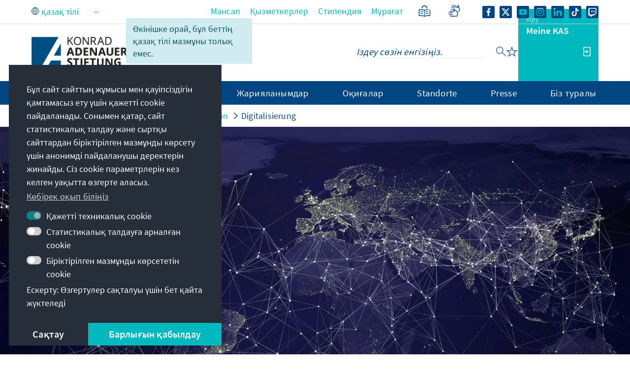

--- FILE ---
content_type: text/html;charset=UTF-8
request_url: https://www.kas.de/kk/digitalisierung
body_size: 42764
content:
































	
		
			<!DOCTYPE html>
<!-- no tiles title -->
<html class="ltr" dir="ltr" lang="kk-KZ">
<head>
<title>Digitalisierung - Konrad-Adenauer-Stiftung</title>
<meta content="initial-scale=1.0, width=device-width, viewport-fit=cover" name="viewport" />
<meta property="og:locale:alternate" content="en_US" />
<meta property="og:locale:alternate" content="de_DE" />
<meta property="og:image" content="https://www.kas.de/o/adaptive-media/image/12538014/teaser/210427+weltkarte%2C+Vernetzung%2C+digital.jpg?t=1619538253578" />
<meta property="og:image:alt" content="Weltkarte" />
<meta property="og:image:type" content="image/jpeg" />
<meta property="og:image:width" content="4808" />
<meta property="og:image:height" content="2380" />
<meta name="twitter:image" content="https://www.kas.de/o/adaptive-media/image/12538014/teaser/210427+weltkarte%2C+Vernetzung%2C+digital.jpg?t=1619538253578" ><meta name="twitter:image:alt" content="Weltkarte" >
<meta property="og:locale" content="kk_KZ" />
<meta property="og:type" content="article" />
<meta property="twitter:title" content="Digitalisierung" />
<meta property="og:description" content="Wirtschaft, Politik und Gesellschaft in einer digitalisierten Welt" />
<meta property="article:section" content="Digitalisierung" />
<meta property="article:modified_time" content="2025-06-25T09:11Z" />
<meta property="article:published_time" content="2010-10-07T00:00Z" />
<meta property="twitter:description" content="Wirtschaft, Politik und Gesellschaft in einer digitalisierten Welt" />
<meta property="og:site_name" content="www.kas.de" />
<meta name="twitter:card" content="summary_large_image" />
<meta property="article:tag" content="ki" />
<meta property="article:tag" content="ai" />
<meta property="article:tag" content="digitalisierung" />
<meta property="article:tag" content="künstliche intelligenz" />
<meta property="article:tag" content="digital" />
<meta property="article:tag" content="open data" />
<meta property="article:tag" content="european data summit" />
<meta property="article:tag" content="artificial intelligence" />
<meta property="article:tag" content="innovation" />
<meta property="article:tag" content="internet" />
<meta property="article:tag" content="datenschutz" />
<meta property="article:tag" content="technologie" />
<meta property="article:tag" content="cyber" />
<meta property="article:tag" content="homeoffice" />
<meta property="article:tag" content="datenpolitik" />
<meta property="article:tag" content="technology" />
<meta property="article:tag" content="big data" />
<meta property="article:tag" content="big tech" />
<meta property="article:tag" content="data" />
<meta property="article:tag" content="datenökonomie" />
<meta property="article:tag" content="data economy" />
<meta property="article:tag" content="data policy" />
<meta property="article:tag" content="information privacy" />
<meta property="article:tag" content="data privacy" />
<meta property="article:tag" content="datenstrategie" />
<meta property="article:tag" content="data strategy" />
<meta property="article:tag" content="datenwirtschaft" />
<meta property="article:tag" content="digitale demokratie" />
<meta property="article:tag" content="digital democracy" />
<meta property="article:tag" content="digitaler wandel" />
<meta property="article:tag" content="digital transformation" />
<meta property="article:tag" content="digitalization" />
<meta property="article:tag" content="e-demokratie" />
<meta property="article:tag" content="e-democracy" />
<meta property="article:tag" content="elektronische demokratie" />
<meta property="article:tag" content="global governance" />
<meta property="article:tag" content="hidden innovators" />
<meta property="article:tag" content="mobiles arbeiten" />
<meta property="article:tag" content="telearbeit" />
<meta property="article:tag" content="remote work" />
<meta property="article:tag" content="medienpolitik" />
<meta property="article:tag" content="media policy" />
<meta property="article:tag" content="netzkultur" />
<meta property="article:tag" content="internet culture" />
<meta property="article:tag" content="netzpolitik" />
<meta property="article:tag" content="digitalpolitik" />
<meta property="article:tag" content="digital policy" />
<meta property="article:tag" content="quantencomputing" />
<meta property="article:tag" content="quantum computing" />
<meta property="og:title" content="Digitalisierung" />
<meta property="og:url" content="https://www.kas.de/kk/digitalisation" />
<meta name="news_keywords" content="Digitalisierung, ki, ai, digitalisierung, künstliche intelligenz, digital, open data, european data summit, artificial intelligence, innovation, internet, datenschutz, technologie, cyber, homeoffice, datenpolitik, technology, big data, big tech, data, datenökonomie, data economy, data policy, information privacy, data privacy, datenstrategie, data strategy, datenwirtschaft, digitale demokratie, digital democracy, digitaler wandel, digital transformation, digitalization, e-demokratie, e-democracy, elektronische demokratie, global governance, hidden innovators, mobiles arbeiten, telearbeit, remote work, medienpolitik, media policy, netzkultur, internet culture, netzpolitik, digitalpolitik, digital policy, quantencomputing, quantum computing" />
<meta name="Description" content="Auf Themenseite &quot;Digitalisierung&quot; finden Sie ausgewählte Projekte, Videos, Publikationen, Veranstaltungen sowie Veranstaltungsberichte zu diesem Thema." />
<meta name="keywords" content="Digitalisierung, ki, ai, digitalisierung, künstliche intelligenz, digital, open data, european data summit, artificial intelligence, innovation, internet, datenschutz, technologie, cyber, homeoffice, datenpolitik, technology, big data, big tech, data, datenökonomie, data economy, data policy, information privacy, data privacy, datenstrategie, data strategy, datenwirtschaft, digitale demokratie, digital democracy, digitaler wandel, digital transformation, digitalization, e-demokratie, e-democracy, elektronische demokratie, global governance, hidden innovators, mobiles arbeiten, telearbeit, remote work, medienpolitik, media policy, netzkultur, internet culture, netzpolitik, digitalpolitik, digital policy, quantencomputing, quantum computing" />
<script src="https://www.kas.de/o/kas-de-theme/js/jquery-3.5.1.min.js?browserId=chrome&amp;minifierType=js&amp;languageId=kk_KZ&amp;t=1769014532000" type="text/javascript"></script>
<link rel="icon" type="image/png" href="https://www.kas.de/o/kas-de-theme/images/favicons/favicon-96x96.png" sizes="96x96">
<link rel="icon" type="image/png" href="https://www.kas.de/o/kas-de-theme/images/favicons/favicon-32x32.png" sizes="32x32">
<link rel="icon" type="image/png" href="https://www.kas.de/o/kas-de-theme/images/favicons/favicon-16x16.png" sizes="16x16">
<!-- apple icons -->
<link rel="apple-touch-icon" sizes="180x180" href="https://www.kas.de/o/kas-de-theme/images/favicons/apple-icon-180x180.png">
<link rel="apple-touch-icon" sizes="152x152" href="https://www.kas.de/o/kas-de-theme/images/favicons/apple-icon-152x152.png">
<link rel="apple-touch-icon" sizes="144x144" href="https://www.kas.de/o/kas-de-theme/images/favicons/apple-icon-144x144.png">
<link rel="apple-touch-icon" sizes="120x120" href="https://www.kas.de/o/kas-de-theme/images/favicons/apple-icon-120x120.png">
<link rel="apple-touch-icon" sizes="114x114" href="https://www.kas.de/o/kas-de-theme/images/favicons/apple-icon-114x114.png">
<link rel="apple-touch-icon" sizes="76x76" href="https://www.kas.de/o/kas-de-theme/images/favicons/apple-icon-76x76.png">
<link rel="apple-touch-icon" sizes="72x72" href="https://www.kas.de/o/kas-de-theme/images/favicons/apple-icon-72x72.png">
<link rel="apple-touch-icon" sizes="60x60" href="https://www.kas.de/o/kas-de-theme/images/favicons/apple-icon-60x60.png">
<link rel="apple-touch-icon" sizes="57x57" href="https://www.kas.de/o/kas-de-theme/images/favicons/apple-icon-57x57.png">
<!-- android icons -->
<link rel="manifest" href="https://www.kas.de/o/kas-de-theme/images/favicons/manifest.json" crossorigin="use-credentials">
<!-- microsoft icons -->
<meta name="msapplication-config" content="https://www.kas.de/o/kas-de-theme/images/favicons/browserconfig.xml">
<meta name="msapplication-TileImage" content="https://www.kas.de/o/kas-de-theme/images/favicons/ms-icon-144x144.png">
<meta name="msapplication-TileColor" content="#ffffff">
<link rel="stylesheet" href="https://www.kas.de/o/kas-de-theme/css/print.css" type="text/css" media="print" />
<link rel="stylesheet" href="/o/kas-vue-frontend/style.css" type="text/css" />
<meta content="text/html; charset=UTF-8" http-equiv="content-type" />
<meta content="Auf Themenseite &#34;Digitalisierung&#34; finden Sie ausgewählte Projekte, Videos, Publikationen, Veranstaltungen sowie Veranstaltungsberichte zu diesem Thema." lang="de-DE" name="description" /><meta content="Big Data
Big Tech
Cyber
Daten
Datenökonomie
Datenpolitik
Datenschutz
Datenstrategie
Datenwirtschaft
Digital
Digitale Demokratie
Digitaler Wandel
Digitalisierung
E-Demokratie
Elektronische Demokratie
European Data Summit
Global Governance
Hidden Innovators
Homeoffice / Mobiles Arbeiten / Telearbeit
Innovation
Internet
KI
Künstliche Intelligenz
Medienpolitik
Netzkultur
Netzpolitik / Digitalpolitik
Open Data
Quantencomputing
Technologie" lang="de-DE" name="keywords" />
<script type="importmap">{"imports":{"@clayui/breadcrumb":"/o/frontend-taglib-clay/__liferay__/exports/@clayui$breadcrumb.js","react-dom":"/o/frontend-js-react-web/__liferay__/exports/react-dom.js","@clayui/charts":"/o/frontend-taglib-clay/__liferay__/exports/@clayui$charts.js","@clayui/empty-state":"/o/frontend-taglib-clay/__liferay__/exports/@clayui$empty-state.js","@clayui/navigation-bar":"/o/frontend-taglib-clay/__liferay__/exports/@clayui$navigation-bar.js","react":"/o/frontend-js-react-web/__liferay__/exports/react.js","react-dom-16":"/o/frontend-js-react-web/__liferay__/exports/react-dom-16.js","@clayui/icon":"/o/frontend-taglib-clay/__liferay__/exports/@clayui$icon.js","@clayui/table":"/o/frontend-taglib-clay/__liferay__/exports/@clayui$table.js","@clayui/slider":"/o/frontend-taglib-clay/__liferay__/exports/@clayui$slider.js","@clayui/multi-select":"/o/frontend-taglib-clay/__liferay__/exports/@clayui$multi-select.js","@clayui/nav":"/o/frontend-taglib-clay/__liferay__/exports/@clayui$nav.js","@clayui/provider":"/o/frontend-taglib-clay/__liferay__/exports/@clayui$provider.js","@clayui/panel":"/o/frontend-taglib-clay/__liferay__/exports/@clayui$panel.js","@clayui/list":"/o/frontend-taglib-clay/__liferay__/exports/@clayui$list.js","@liferay/dynamic-data-mapping-form-field-type":"/o/dynamic-data-mapping-form-field-type/__liferay__/index.js","@clayui/date-picker":"/o/frontend-taglib-clay/__liferay__/exports/@clayui$date-picker.js","@clayui/label":"/o/frontend-taglib-clay/__liferay__/exports/@clayui$label.js","@liferay/frontend-js-api/data-set":"/o/frontend-js-dependencies-web/__liferay__/exports/@liferay$js-api$data-set.js","@clayui/core":"/o/frontend-taglib-clay/__liferay__/exports/@clayui$core.js","@clayui/pagination-bar":"/o/frontend-taglib-clay/__liferay__/exports/@clayui$pagination-bar.js","@clayui/layout":"/o/frontend-taglib-clay/__liferay__/exports/@clayui$layout.js","@clayui/multi-step-nav":"/o/frontend-taglib-clay/__liferay__/exports/@clayui$multi-step-nav.js","@liferay/frontend-js-api":"/o/frontend-js-dependencies-web/__liferay__/exports/@liferay$js-api.js","@clayui/toolbar":"/o/frontend-taglib-clay/__liferay__/exports/@clayui$toolbar.js","@clayui/badge":"/o/frontend-taglib-clay/__liferay__/exports/@clayui$badge.js","react-dom-18":"/o/frontend-js-react-web/__liferay__/exports/react-dom-18.js","@clayui/link":"/o/frontend-taglib-clay/__liferay__/exports/@clayui$link.js","@clayui/card":"/o/frontend-taglib-clay/__liferay__/exports/@clayui$card.js","@clayui/tooltip":"/o/frontend-taglib-clay/__liferay__/exports/@clayui$tooltip.js","@clayui/button":"/o/frontend-taglib-clay/__liferay__/exports/@clayui$button.js","@clayui/tabs":"/o/frontend-taglib-clay/__liferay__/exports/@clayui$tabs.js","@clayui/sticker":"/o/frontend-taglib-clay/__liferay__/exports/@clayui$sticker.js","@clayui/form":"/o/frontend-taglib-clay/__liferay__/exports/@clayui$form.js","@clayui/popover":"/o/frontend-taglib-clay/__liferay__/exports/@clayui$popover.js","@clayui/shared":"/o/frontend-taglib-clay/__liferay__/exports/@clayui$shared.js","@clayui/localized-input":"/o/frontend-taglib-clay/__liferay__/exports/@clayui$localized-input.js","@clayui/modal":"/o/frontend-taglib-clay/__liferay__/exports/@clayui$modal.js","@clayui/color-picker":"/o/frontend-taglib-clay/__liferay__/exports/@clayui$color-picker.js","@clayui/pagination":"/o/frontend-taglib-clay/__liferay__/exports/@clayui$pagination.js","@clayui/autocomplete":"/o/frontend-taglib-clay/__liferay__/exports/@clayui$autocomplete.js","@clayui/management-toolbar":"/o/frontend-taglib-clay/__liferay__/exports/@clayui$management-toolbar.js","@clayui/time-picker":"/o/frontend-taglib-clay/__liferay__/exports/@clayui$time-picker.js","@clayui/upper-toolbar":"/o/frontend-taglib-clay/__liferay__/exports/@clayui$upper-toolbar.js","@clayui/loading-indicator":"/o/frontend-taglib-clay/__liferay__/exports/@clayui$loading-indicator.js","@clayui/drop-down":"/o/frontend-taglib-clay/__liferay__/exports/@clayui$drop-down.js","@clayui/data-provider":"/o/frontend-taglib-clay/__liferay__/exports/@clayui$data-provider.js","@liferay/language/":"/o/js/language/","@clayui/css":"/o/frontend-taglib-clay/__liferay__/exports/@clayui$css.js","@clayui/alert":"/o/frontend-taglib-clay/__liferay__/exports/@clayui$alert.js","@clayui/progress-bar":"/o/frontend-taglib-clay/__liferay__/exports/@clayui$progress-bar.js","react-16":"/o/frontend-js-react-web/__liferay__/exports/react-16.js","react-18":"/o/frontend-js-react-web/__liferay__/exports/react-18.js"},"scopes":{}}</script><script data-senna-track="temporary">var Liferay = window.Liferay || {};Liferay.Icons = Liferay.Icons || {};Liferay.Icons.controlPanelSpritemap = 'https://www.kas.de/o/admin-theme/images/clay/icons.svg'; Liferay.Icons.spritemap = 'https://www.kas.de/o/kas-de-theme/images/clay/icons.svg';</script>
<script data-senna-track="permanent" type="text/javascript">window.Liferay = window.Liferay || {}; window.Liferay.CSP = {nonce: ''};</script>
<script data-senna-track="permanent" src="/combo?browserId=chrome&minifierType=js&languageId=kk_KZ&t=1769014552590&/o/frontend-js-jquery-web/jquery/jquery.min.js&/o/frontend-js-jquery-web/jquery/init.js&/o/frontend-js-jquery-web/jquery/ajax.js&/o/frontend-js-jquery-web/jquery/bootstrap.bundle.min.js&/o/frontend-js-jquery-web/jquery/collapsible_search.js&/o/frontend-js-jquery-web/jquery/fm.js&/o/frontend-js-jquery-web/jquery/form.js&/o/frontend-js-jquery-web/jquery/popper.min.js&/o/frontend-js-jquery-web/jquery/side_navigation.js" type="text/javascript"></script>
<link data-senna-track="temporary" href="https://www.kas.de/de/digitalisierung" rel="canonical" />
<link data-senna-track="temporary" href="https://www.kas.de/ko/digitalisierung" hreflang="ko-KP" rel="alternate" />
<link data-senna-track="temporary" href="https://www.kas.de/hr/digitalisierung" hreflang="hr-HR" rel="alternate" />
<link data-senna-track="temporary" href="https://www.kas.de/kk/digitalisierung" hreflang="kk-KZ" rel="alternate" />
<link data-senna-track="temporary" href="https://www.kas.de/ru/digitalisierung" hreflang="ru-RU" rel="alternate" />
<link data-senna-track="temporary" href="https://www.kas.de/he/digitalisierung" hreflang="he-IL" rel="alternate" />
<link data-senna-track="temporary" href="https://www.kas.de/hu/digitalisierung" hreflang="hu-HU" rel="alternate" />
<link data-senna-track="temporary" href="https://www.kas.de/th/digitalisierung" hreflang="th-TH" rel="alternate" />
<link data-senna-track="temporary" href="https://www.kas.de/mn/digitalisierung" hreflang="mn-MN" rel="alternate" />
<link data-senna-track="temporary" href="https://www.kas.de/de/digitalisierung" hreflang="de-DE" rel="alternate" />
<link data-senna-track="temporary" href="https://www.kas.de/cs/digitalisierung" hreflang="cs-CZ" rel="alternate" />
<link data-senna-track="temporary" href="https://www.kas.de/hy/digitalisierung" hreflang="hy-AM" rel="alternate" />
<link data-senna-track="temporary" href="https://www.kas.de/tr/digitalisierung" hreflang="tr-TR" rel="alternate" />
<link data-senna-track="temporary" href="https://www.kas.de/et/digitalisierung" hreflang="et-EE" rel="alternate" />
<link data-senna-track="temporary" href="https://www.kas.de/pl/digitalisierung" hreflang="pl-PL" rel="alternate" />
<link data-senna-track="temporary" href="https://www.kas.de/sk/digitalisierung" hreflang="sk-SK" rel="alternate" />
<link data-senna-track="temporary" href="https://www.kas.de/it/digitalisierung" hreflang="it-IT" rel="alternate" />
<link data-senna-track="temporary" href="https://www.kas.de/pt/digitalisierung" hreflang="pt-PT" rel="alternate" />
<link data-senna-track="temporary" href="https://www.kas.de/vi/digitalisierung" hreflang="vi-VN" rel="alternate" />
<link data-senna-track="temporary" href="https://www.kas.de/en/digitalisation" hreflang="en-US" rel="alternate" />
<link data-senna-track="temporary" href="https://www.kas.de/ka/digitalisierung" hreflang="ka-GE" rel="alternate" />
<link data-senna-track="temporary" href="https://www.kas.de/sq/digitalisierung" hreflang="sq-AL" rel="alternate" />
<link data-senna-track="temporary" href="https://www.kas.de/es/digitalisierung" hreflang="es-ES" rel="alternate" />
<link data-senna-track="temporary" href="https://www.kas.de/zh/digitalisierung" hreflang="zh-CN" rel="alternate" />
<link data-senna-track="temporary" href="https://www.kas.de/ja/digitalisierung" hreflang="ja-JP" rel="alternate" />
<link data-senna-track="temporary" href="https://www.kas.de/bg/digitalisierung" hreflang="bg-BG" rel="alternate" />
<link data-senna-track="temporary" href="https://www.kas.de/sr/digitalisierung" hreflang="sr-RS" rel="alternate" />
<link data-senna-track="temporary" href="https://www.kas.de/ar/digitalisierung" hreflang="ar-SA" rel="alternate" />
<link data-senna-track="temporary" href="https://www.kas.de/bs/digitalisierung" hreflang="bs-BA" rel="alternate" />
<link data-senna-track="temporary" href="https://www.kas.de/el/digitalisierung" hreflang="el-GR" rel="alternate" />
<link data-senna-track="temporary" href="https://www.kas.de/be/digitalisierung" hreflang="be-BY" rel="alternate" />
<link data-senna-track="temporary" href="https://www.kas.de/mk/digitalisierung" hreflang="mk-MK" rel="alternate" />
<link data-senna-track="temporary" href="https://www.kas.de/fr/digitalisierung" hreflang="fr-FR" rel="alternate" />
<link data-senna-track="temporary" href="https://www.kas.de/id/digitalisierung" hreflang="id-ID" rel="alternate" />
<link data-senna-track="temporary" href="https://www.kas.de/ro/digitalisierung" hreflang="ro-RO" rel="alternate" />
<link data-senna-track="temporary" href="https://www.kas.de/uk/digitalisierung" hreflang="uk-UA" rel="alternate" />
<link data-senna-track="temporary" href="https://www.kas.de/de/digitalisierung" hreflang="x-default" rel="alternate" />
<link href="https://www.kas.de/o/kas-de-theme/images/favicon.ico" rel="apple-touch-icon" />
<link href="https://www.kas.de/o/kas-de-theme/images/favicon.ico" rel="icon" />
<link class="lfr-css-file" data-senna-track="temporary" href="https://www.kas.de/o/kas-de-theme/css/clay.css?browserId=chrome&amp;themeId=kas_WAR_kasdetheme&amp;minifierType=css&amp;languageId=kk_KZ&amp;t=1769014532000" id="liferayAUICSS" rel="stylesheet" type="text/css" />
<link href="/combo?browserId=chrome&amp;minifierType=css&amp;themeId=kas_WAR_kasdetheme&amp;languageId=kk_KZ&amp;com_liferay_asset_publisher_web_portlet_AssetPublisherPortlet_INSTANCE_2DmfrU2ND2Ld:%2Fo%2Fasset-publisher-web%2Fcss%2Fmain.css&amp;com_liferay_product_navigation_product_menu_web_portlet_ProductMenuPortlet:%2Fo%2Fproduct-navigation-product-menu-web%2Fcss%2Fmain.css&amp;com_liferay_product_navigation_user_personal_bar_web_portlet_ProductNavigationUserPersonalBarPortlet:%2Fo%2Fproduct-navigation-user-personal-bar-web%2Fcss%2Fmain.css&amp;com_liferay_site_navigation_menu_web_portlet_SiteNavigationMenuPortlet_INSTANCE_kas_footer_navigation:%2Fo%2Fsite-navigation-menu-web%2Fcss%2Fmain.css&amp;t=1769014532000" rel="stylesheet" type="text/css"
data-senna-track="temporary" id="e208b6cc" />
<script type="text/javascript" data-senna-track="temporary">
// <![CDATA[
var Liferay = Liferay || {};
Liferay.Browser = {
acceptsGzip: function () {
return true;
},
getMajorVersion: function () {
return 131.0;
},
getRevision: function () {
return '537.36';
},
getVersion: function () {
return '131.0';
},
isAir: function () {
return false;
},
isChrome: function () {
return true;
},
isEdge: function () {
return false;
},
isFirefox: function () {
return false;
},
isGecko: function () {
return true;
},
isIe: function () {
return false;
},
isIphone: function () {
return false;
},
isLinux: function () {
return false;
},
isMac: function () {
return true;
},
isMobile: function () {
return false;
},
isMozilla: function () {
return false;
},
isOpera: function () {
return false;
},
isRtf: function () {
return true;
},
isSafari: function () {
return true;
},
isSun: function () {
return false;
},
isWebKit: function () {
return true;
},
isWindows: function () {
return false;
}
};
Liferay.Data = Liferay.Data || {};
Liferay.Data.ICONS_INLINE_SVG = true;
Liferay.Data.NAV_SELECTOR = '#navigation';
Liferay.Data.NAV_SELECTOR_MOBILE = '#navigationCollapse';
Liferay.Data.isCustomizationView = function () {
return false;
};
Liferay.Data.notices = [
];
(function () {
var available = {};
var direction = {};
available['de_DE'] = 'неміс\x20тілі\x20\x28Германия\x29';
direction['de_DE'] = 'ltr';
available['ar_SA'] = 'араб\x20тілі\x20\x28Сауд\x20Арабиясы\x29';
direction['ar_SA'] = 'rtl';
available['be_BY'] = 'беларусь\x20тілі\x20\x28Беларусь\x29';
direction['be_BY'] = 'ltr';
available['bg_BG'] = 'болгар\x20тілі\x20\x28Болгария\x29';
direction['bg_BG'] = 'ltr';
available['bs_BA'] = 'босния\x20тілі\x20\x28Босния\x20және\x20Герцеговина\x29';
direction['bs_BA'] = 'ltr';
available['cs_CZ'] = 'чех\x20тілі\x20\x28Чехия\x29';
direction['cs_CZ'] = 'ltr';
available['el_GR'] = 'грек\x20тілі\x20\x28Грекия\x29';
direction['el_GR'] = 'ltr';
available['en_US'] = 'ағылшын\x20тілі\x20\x28Америка\x20Құрама\x20Штаттары\x29';
direction['en_US'] = 'ltr';
available['es_ES'] = 'испан\x20тілі\x20\x28Испания\x29';
direction['es_ES'] = 'ltr';
available['et_EE'] = 'эстон\x20тілі\x20\x28Эстония\x29';
direction['et_EE'] = 'ltr';
available['fr_FR'] = 'француз\x20тілі\x20\x28Франция\x29';
direction['fr_FR'] = 'ltr';
available['he_IL'] = 'иврит\x20тілі\x20\x28Израиль\x29';
direction['he_IL'] = 'rtl';
available['hi_IN'] = 'хинди\x20тілі\x20\x28Үндістан\x29';
direction['hi_IN'] = 'ltr';
available['hr_HR'] = 'хорват\x20тілі\x20\x28Хорватия\x29';
direction['hr_HR'] = 'ltr';
available['hu_HU'] = 'венгр\x20тілі\x20\x28Венгрия\x29';
direction['hu_HU'] = 'ltr';
available['hy_AM'] = 'армян\x20тілі\x20\x28Армения\x29';
direction['hy_AM'] = 'ltr';
available['id_ID'] = 'индонезия\x20тілі\x20\x28Индонезия\x29';
direction['id_ID'] = 'ltr';
available['it_IT'] = 'итальян\x20тілі\x20\x28Италия\x29';
direction['it_IT'] = 'ltr';
available['ja_JP'] = 'жапон\x20тілі\x20\x28Жапония\x29';
direction['ja_JP'] = 'ltr';
available['ka_GE'] = 'грузин\x20тілі\x20\x28Грузия\x29';
direction['ka_GE'] = 'ltr';
available['kk_KZ'] = 'қазақ\x20тілі\x20\x28Қазақстан\x29';
direction['kk_KZ'] = 'ltr';
available['ko_KP'] = 'корей\x20тілі\x20\x28Солтүстік\x20Корея\x29';
direction['ko_KP'] = 'ltr';
available['mk_MK'] = 'македон\x20тілі\x20\x28Солтүстік\x20Македония\x29';
direction['mk_MK'] = 'ltr';
available['mn_MN'] = 'моңғол\x20тілі\x20\x28Моңғолия\x29';
direction['mn_MN'] = 'ltr';
available['nl_NL'] = 'нидерланд\x20тілі\x20\x28Нидерланд\x29';
direction['nl_NL'] = 'ltr';
available['no_NO'] = 'норвег\x20тілі\x20\x28Норвегия\x29';
direction['no_NO'] = 'ltr';
available['pl_PL'] = 'поляк\x20тілі\x20\x28Польша\x29';
direction['pl_PL'] = 'ltr';
available['pt_PT'] = 'португал\x20тілі\x20\x28Португалия\x29';
direction['pt_PT'] = 'ltr';
available['ro_RO'] = 'румын\x20тілі\x20\x28Румыния\x29';
direction['ro_RO'] = 'ltr';
available['ru_RU'] = 'орыс\x20тілі\x20\x28Ресей\x29';
direction['ru_RU'] = 'ltr';
available['sk_SK'] = 'словак\x20тілі\x20\x28Словакия\x29';
direction['sk_SK'] = 'ltr';
available['sq_AL'] = 'албан\x20тілі\x20\x28Албания\x29';
direction['sq_AL'] = 'ltr';
available['sr_RS'] = 'серб\x20тілі\x20\x28Сербия\x29';
direction['sr_RS'] = 'ltr';
available['sv_SE'] = 'швед\x20тілі\x20\x28Швеция\x29';
direction['sv_SE'] = 'ltr';
available['th_TH'] = 'тай\x20тілі\x20\x28Таиланд\x29';
direction['th_TH'] = 'ltr';
available['tr_TR'] = 'түрік\x20тілі\x20\x28Түркия\x29';
direction['tr_TR'] = 'ltr';
available['uk_UA'] = 'украин\x20тілі\x20\x28Украина\x29';
direction['uk_UA'] = 'ltr';
available['vi_VN'] = 'вьетнам\x20тілі\x20\x28Вьетнам\x29';
direction['vi_VN'] = 'ltr';
available['zh_CN'] = 'қытай\x20тілі\x20\x28Қытай\x29';
direction['zh_CN'] = 'ltr';
let _cache = {};
if (Liferay && Liferay.Language && Liferay.Language._cache) {
_cache = Liferay.Language._cache;
}
Liferay.Language = {
_cache,
available,
direction,
get: function(key) {
let value = Liferay.Language._cache[key];
if (value === undefined) {
value = key;
}
return value;
}
};
})();
var featureFlags = {"LPD-10964":false,"LPD-37927":false,"LPD-10889":false,"LPS-193884":false,"LPD-30371":false,"LPD-11131":true,"LPS-178642":false,"LPS-193005":false,"LPD-31789":false,"LPD-10562":false,"LPD-11212":false,"COMMERCE-8087":false,"LPD-39304":true,"LPD-13311":true,"LRAC-10757":false,"LPD-35941":false,"LPS-180090":false,"LPS-178052":false,"LPD-21414":false,"LPS-185892":false,"LPS-186620":false,"LPD-40533":true,"LPD-40534":true,"LPS-184404":false,"LPD-40530":true,"LPD-20640":false,"LPS-198183":false,"LPD-38869":true,"LPD-35678":false,"LPD-6378":false,"LPS-153714":false,"LPD-11848":false,"LPS-170670":false,"LPD-7822":false,"LPS-169981":false,"LPD-21926":false,"LPS-177027":false,"LPD-37531":false,"LPD-11003":false,"LPD-36446":false,"LPD-39437":false,"LPS-135430":false,"LPD-20556":false,"LPD-45276":false,"LPS-134060":false,"LPS-164563":false,"LPD-32050":false,"LPS-122920":false,"LPS-199086":false,"LPD-35128":false,"LPD-10588":false,"LPD-13778":true,"LPD-11313":false,"LPD-6368":false,"LPD-34594":false,"LPS-202104":false,"LPD-19955":false,"LPD-35443":false,"LPD-39967":false,"LPD-11235":false,"LPD-11232":false,"LPS-196935":true,"LPD-43542":false,"LPS-176691":false,"LPS-197909":false,"LPD-29516":false,"COMMERCE-8949":false,"LPD-11228":false,"LPS-153813":false,"LPD-17809":false,"COMMERCE-13024":false,"LPS-165482":false,"LPS-193551":false,"LPS-197477":false,"LPS-174816":false,"LPS-186360":false,"LPD-30204":false,"LPD-32867":false,"LPS-153332":false,"LPD-35013":false,"LPS-179669":false,"LPS-174417":false,"LPD-44091":true,"LPD-31212":false,"LPD-18221":false,"LPS-155284":false,"LRAC-15017":false,"LPD-19870":false,"LPS-200108":false,"LPD-20131":false,"LPS-159643":false,"LPS-129412":false,"LPS-169837":false,"LPD-20379":false};
Liferay.FeatureFlags = Object.keys(featureFlags).reduce(
(acc, key) => ({
...acc, [key]: featureFlags[key] === 'true' || featureFlags[key] === true
}), {}
);
Liferay.PortletKeys = {
DOCUMENT_LIBRARY: 'com_liferay_document_library_web_portlet_DLPortlet',
DYNAMIC_DATA_MAPPING: 'com_liferay_dynamic_data_mapping_web_portlet_DDMPortlet',
ITEM_SELECTOR: 'com_liferay_item_selector_web_portlet_ItemSelectorPortlet'
};
Liferay.PropsValues = {
JAVASCRIPT_SINGLE_PAGE_APPLICATION_TIMEOUT: 0,
UPLOAD_SERVLET_REQUEST_IMPL_MAX_SIZE: 104857600
};
Liferay.ThemeDisplay = {
getLayoutId: function () {
return '165';
},
getLayoutRelativeControlPanelURL: function () {
return '/kk/group/guest/~/control_panel/manage';
},
getLayoutRelativeURL: function () {
return '/kk/digitalisierung';
},
getLayoutURL: function () {
return 'https://www.kas.de/kk/digitalisierung';
},
getParentLayoutId: function () {
return '2506';
},
isControlPanel: function () {
return false;
},
isPrivateLayout: function () {
return 'false';
},
isVirtualLayout: function () {
return false;
},
getBCP47LanguageId: function () {
return 'kk-KZ';
},
getCanonicalURL: function () {
return 'https\x3a\x2f\x2fwww\x2ekas\x2ede\x2fde\x2fdigitalisierung';
},
getCDNBaseURL: function () {
return 'https://www.kas.de';
},
getCDNDynamicResourcesHost: function () {
return '';
},
getCDNHost: function () {
return '';
},
getCompanyGroupId: function () {
return '252047';
},
getCompanyId: function () {
return '252001';
},
getDefaultLanguageId: function () {
return 'de_DE';
},
getDoAsUserIdEncoded: function () {
return '';
},
getLanguageId: function () {
return 'kk_KZ';
},
getParentGroupId: function () {
return '252038';
},
getPathContext: function () {
return '';
},
getPathImage: function () {
return '/image';
},
getPathJavaScript: function () {
return '/o/frontend-js-web';
},
getPathMain: function () {
return '/kk/c';
},
getPathThemeImages: function () {
return 'https://www.kas.de/o/kas-de-theme/images';
},
getPathThemeRoot: function () {
return '/o/kas-de-theme';
},
getPlid: function () {
return '292307';
},
getPortalURL: function () {
return 'https://www.kas.de';
},
getRealUserId: function () {
return '252004';
},
getRemoteAddr: function () {
return '195.30.23.129';
},
getRemoteHost: function () {
return '195.30.23.129';
},
getScopeGroupId: function () {
return '252038';
},
getScopeGroupIdOrLiveGroupId: function () {
return '252038';
},
getSessionId: function () {
return '';
},
getSiteAdminURL: function () {
return 'https://www.kas.de/group/guest/~/control_panel/manage?p_p_lifecycle=0&p_p_state=maximized&p_p_mode=view';
},
getSiteGroupId: function () {
return '252038';
},
getTimeZone: function() {
return 'UTC';
},
getURLControlPanel: function() {
return '/kk/group/control_panel?refererPlid=292307';
},
getURLHome: function () {
return 'https\x3a\x2f\x2fwww\x2ekas\x2ede\x2fweb\x2fguest';
},
getUserEmailAddress: function () {
return '';
},
getUserId: function () {
return '252004';
},
getUserName: function () {
return '';
},
isAddSessionIdToURL: function () {
return false;
},
isImpersonated: function () {
return false;
},
isSignedIn: function () {
return false;
},
isStagedPortlet: function () {
return false;
},
isStateExclusive: function () {
return false;
},
isStateMaximized: function () {
return false;
},
isStatePopUp: function () {
return false;
}
};
var themeDisplay = Liferay.ThemeDisplay;
Liferay.AUI = {
getCombine: function () {
return true;
},
getComboPath: function () {
return '/combo/?browserId=chrome&minifierType=&languageId=kk_KZ&t=1769014542813&';
},
getDateFormat: function () {
return '%d.%m.%Y';
},
getEditorCKEditorPath: function () {
return '/o/frontend-editor-ckeditor-web';
},
getFilter: function () {
var filter = 'raw';
filter = 'min';
return filter;
},
getFilterConfig: function () {
var instance = this;
var filterConfig = null;
if (!instance.getCombine()) {
filterConfig = {
replaceStr: '.js' + instance.getStaticResourceURLParams(),
searchExp: '\\.js$'
};
}
return filterConfig;
},
getJavaScriptRootPath: function () {
return '/o/frontend-js-web';
},
getPortletRootPath: function () {
return '/html/portlet';
},
getStaticResourceURLParams: function () {
return '?browserId=chrome&minifierType=&languageId=kk_KZ&t=1769014542813';
}
};
Liferay.authToken = 'ChF3XfvE';
Liferay.currentURL = '\x2fkk\x2fdigitalisierung';
Liferay.currentURLEncoded = '\x252Fkk\x252Fdigitalisierung';
// ]]>
</script>
<script data-senna-track="temporary" type="text/javascript">window.__CONFIG__= {basePath: '',combine: true, defaultURLParams: null, explainResolutions: false, exposeGlobal: false, logLevel: 'warn', moduleType: 'module', namespace:'Liferay', nonce: '', reportMismatchedAnonymousModules: 'warn', resolvePath: '/o/js_resolve_modules', url: '/combo/?browserId=chrome&minifierType=js&languageId=kk_KZ&t=1769014542813&', waitTimeout: 60000};</script><script data-senna-track="permanent" src="/o/frontend-js-loader-modules-extender/loader.js?&mac=9WaMmhziBCkScHZwrrVcOR7VZF4=&browserId=chrome&languageId=kk_KZ&minifierType=js" type="text/javascript"></script><script data-senna-track="permanent" src="/combo?browserId=chrome&minifierType=js&languageId=kk_KZ&t=1769014542813&/o/frontend-js-aui-web/aui/aui/aui-min.js&/o/frontend-js-aui-web/liferay/modules.js&/o/frontend-js-aui-web/liferay/aui_sandbox.js&/o/frontend-js-aui-web/aui/attribute-base/attribute-base-min.js&/o/frontend-js-aui-web/aui/attribute-complex/attribute-complex-min.js&/o/frontend-js-aui-web/aui/attribute-core/attribute-core-min.js&/o/frontend-js-aui-web/aui/attribute-observable/attribute-observable-min.js&/o/frontend-js-aui-web/aui/attribute-extras/attribute-extras-min.js&/o/frontend-js-aui-web/aui/event-custom-base/event-custom-base-min.js&/o/frontend-js-aui-web/aui/event-custom-complex/event-custom-complex-min.js&/o/frontend-js-aui-web/aui/oop/oop-min.js&/o/frontend-js-aui-web/aui/aui-base-lang/aui-base-lang-min.js&/o/frontend-js-aui-web/liferay/dependency.js&/o/frontend-js-aui-web/liferay/util.js&/o/oauth2-provider-web/js/liferay.js&/o/frontend-js-web/liferay/dom_task_runner.js&/o/frontend-js-web/liferay/events.js&/o/frontend-js-web/liferay/lazy_load.js&/o/frontend-js-web/liferay/liferay.js&/o/frontend-js-web/liferay/global.bundle.js&/o/frontend-js-web/liferay/portlet.js&/o/frontend-js-web/liferay/workflow.js" type="text/javascript"></script>
<script data-senna-track="temporary" type="text/javascript">window.Liferay = Liferay || {}; window.Liferay.OAuth2 = {getAuthorizeURL: function() {return 'https://www.kas.de/o/oauth2/authorize';}, getBuiltInRedirectURL: function() {return 'https://www.kas.de/o/oauth2/redirect';}, getIntrospectURL: function() { return 'https://www.kas.de/o/oauth2/introspect';}, getTokenURL: function() {return 'https://www.kas.de/o/oauth2/token';}, getUserAgentApplication: function(externalReferenceCode) {return Liferay.OAuth2._userAgentApplications[externalReferenceCode];}, _userAgentApplications: {}}</script><script data-senna-track="temporary" type="text/javascript">try {var MODULE_MAIN='frontend-editor-alloyeditor-web@5.0.56/index';var MODULE_PATH='/o/frontend-editor-alloyeditor-web';/**
* SPDX-FileCopyrightText: (c) 2000 Liferay, Inc. https://liferay.com
* SPDX-License-Identifier: LGPL-2.1-or-later OR LicenseRef-Liferay-DXP-EULA-2.0.0-2023-06
*/
(function () {
AUI().applyConfig({
groups: {
alloyeditor: {
base: MODULE_PATH + '/js/legacy/',
combine: Liferay.AUI.getCombine(),
filter: Liferay.AUI.getFilterConfig(),
modules: {
'liferay-alloy-editor': {
path: 'alloyeditor.js',
requires: [
'aui-component',
'liferay-portlet-base',
'timers',
],
},
'liferay-alloy-editor-source': {
path: 'alloyeditor_source.js',
requires: [
'aui-debounce',
'liferay-fullscreen-source-editor',
'liferay-source-editor',
'plugin',
],
},
},
root: MODULE_PATH + '/js/legacy/',
},
},
});
})();
} catch(error) {console.error(error);}try {var MODULE_MAIN='@liferay/frontend-js-react-web@5.0.54/index';var MODULE_PATH='/o/frontend-js-react-web';/**
* SPDX-FileCopyrightText: (c) 2000 Liferay, Inc. https://liferay.com
* SPDX-License-Identifier: LGPL-2.1-or-later OR LicenseRef-Liferay-DXP-EULA-2.0.0-2023-06
*/
(function () {
AUI().applyConfig({
groups: {
react: {
// eslint-disable-next-line
mainModule: MODULE_MAIN,
},
},
});
})();
} catch(error) {console.error(error);}try {var MODULE_MAIN='portal-search-web@6.0.148/index';var MODULE_PATH='/o/portal-search-web';/**
* SPDX-FileCopyrightText: (c) 2000 Liferay, Inc. https://liferay.com
* SPDX-License-Identifier: LGPL-2.1-or-later OR LicenseRef-Liferay-DXP-EULA-2.0.0-2023-06
*/
(function () {
AUI().applyConfig({
groups: {
search: {
base: MODULE_PATH + '/js/',
combine: Liferay.AUI.getCombine(),
filter: Liferay.AUI.getFilterConfig(),
modules: {
'liferay-search-custom-range-facet': {
path: 'custom_range_facet.js',
requires: ['aui-form-validator'],
},
},
root: MODULE_PATH + '/js/',
},
},
});
})();
} catch(error) {console.error(error);}try {var MODULE_MAIN='@liferay/frontend-js-state-web@1.0.30/index';var MODULE_PATH='/o/frontend-js-state-web';/**
* SPDX-FileCopyrightText: (c) 2000 Liferay, Inc. https://liferay.com
* SPDX-License-Identifier: LGPL-2.1-or-later OR LicenseRef-Liferay-DXP-EULA-2.0.0-2023-06
*/
(function () {
AUI().applyConfig({
groups: {
state: {
// eslint-disable-next-line
mainModule: MODULE_MAIN,
},
},
});
})();
} catch(error) {console.error(error);}try {var MODULE_MAIN='dynamic-data-mapping-web@5.0.115/index';var MODULE_PATH='/o/dynamic-data-mapping-web';/**
* SPDX-FileCopyrightText: (c) 2000 Liferay, Inc. https://liferay.com
* SPDX-License-Identifier: LGPL-2.1-or-later OR LicenseRef-Liferay-DXP-EULA-2.0.0-2023-06
*/
(function () {
const LiferayAUI = Liferay.AUI;
AUI().applyConfig({
groups: {
ddm: {
base: MODULE_PATH + '/js/legacy/',
combine: Liferay.AUI.getCombine(),
filter: LiferayAUI.getFilterConfig(),
modules: {
'liferay-ddm-form': {
path: 'ddm_form.js',
requires: [
'aui-base',
'aui-datatable',
'aui-datatype',
'aui-image-viewer',
'aui-parse-content',
'aui-set',
'aui-sortable-list',
'json',
'liferay-form',
'liferay-map-base',
'liferay-translation-manager',
'liferay-util-window',
],
},
'liferay-portlet-dynamic-data-mapping': {
condition: {
trigger: 'liferay-document-library',
},
path: 'main.js',
requires: [
'arraysort',
'aui-form-builder-deprecated',
'aui-form-validator',
'aui-map',
'aui-text-unicode',
'json',
'liferay-menu',
'liferay-translation-manager',
'liferay-util-window',
'text',
],
},
'liferay-portlet-dynamic-data-mapping-custom-fields': {
condition: {
trigger: 'liferay-document-library',
},
path: 'custom_fields.js',
requires: ['liferay-portlet-dynamic-data-mapping'],
},
},
root: MODULE_PATH + '/js/legacy/',
},
},
});
})();
} catch(error) {console.error(error);}try {var MODULE_MAIN='staging-processes-web@5.0.65/index';var MODULE_PATH='/o/staging-processes-web';/**
* SPDX-FileCopyrightText: (c) 2000 Liferay, Inc. https://liferay.com
* SPDX-License-Identifier: LGPL-2.1-or-later OR LicenseRef-Liferay-DXP-EULA-2.0.0-2023-06
*/
(function () {
AUI().applyConfig({
groups: {
stagingprocessesweb: {
base: MODULE_PATH + '/js/legacy/',
combine: Liferay.AUI.getCombine(),
filter: Liferay.AUI.getFilterConfig(),
modules: {
'liferay-staging-processes-export-import': {
path: 'main.js',
requires: [
'aui-datatype',
'aui-dialog-iframe-deprecated',
'aui-modal',
'aui-parse-content',
'aui-toggler',
'liferay-portlet-base',
'liferay-util-window',
],
},
},
root: MODULE_PATH + '/js/legacy/',
},
},
});
})();
} catch(error) {console.error(error);}try {var MODULE_MAIN='calendar-web@5.0.105/index';var MODULE_PATH='/o/calendar-web';/**
* SPDX-FileCopyrightText: (c) 2000 Liferay, Inc. https://liferay.com
* SPDX-License-Identifier: LGPL-2.1-or-later OR LicenseRef-Liferay-DXP-EULA-2.0.0-2023-06
*/
(function () {
AUI().applyConfig({
groups: {
calendar: {
base: MODULE_PATH + '/js/legacy/',
combine: Liferay.AUI.getCombine(),
filter: Liferay.AUI.getFilterConfig(),
modules: {
'liferay-calendar-a11y': {
path: 'calendar_a11y.js',
requires: ['calendar'],
},
'liferay-calendar-container': {
path: 'calendar_container.js',
requires: [
'aui-alert',
'aui-base',
'aui-component',
'liferay-portlet-base',
],
},
'liferay-calendar-date-picker-sanitizer': {
path: 'date_picker_sanitizer.js',
requires: ['aui-base'],
},
'liferay-calendar-interval-selector': {
path: 'interval_selector.js',
requires: ['aui-base', 'liferay-portlet-base'],
},
'liferay-calendar-interval-selector-scheduler-event-link': {
path: 'interval_selector_scheduler_event_link.js',
requires: ['aui-base', 'liferay-portlet-base'],
},
'liferay-calendar-list': {
path: 'calendar_list.js',
requires: [
'aui-template-deprecated',
'liferay-scheduler',
],
},
'liferay-calendar-message-util': {
path: 'message_util.js',
requires: ['liferay-util-window'],
},
'liferay-calendar-recurrence-converter': {
path: 'recurrence_converter.js',
requires: [],
},
'liferay-calendar-recurrence-dialog': {
path: 'recurrence.js',
requires: [
'aui-base',
'liferay-calendar-recurrence-util',
],
},
'liferay-calendar-recurrence-util': {
path: 'recurrence_util.js',
requires: ['aui-base', 'liferay-util-window'],
},
'liferay-calendar-reminders': {
path: 'calendar_reminders.js',
requires: ['aui-base'],
},
'liferay-calendar-remote-services': {
path: 'remote_services.js',
requires: [
'aui-base',
'aui-component',
'liferay-calendar-util',
'liferay-portlet-base',
],
},
'liferay-calendar-session-listener': {
path: 'session_listener.js',
requires: ['aui-base', 'liferay-scheduler'],
},
'liferay-calendar-simple-color-picker': {
path: 'simple_color_picker.js',
requires: ['aui-base', 'aui-template-deprecated'],
},
'liferay-calendar-simple-menu': {
path: 'simple_menu.js',
requires: [
'aui-base',
'aui-template-deprecated',
'event-outside',
'event-touch',
'widget-modality',
'widget-position',
'widget-position-align',
'widget-position-constrain',
'widget-stack',
'widget-stdmod',
],
},
'liferay-calendar-util': {
path: 'calendar_util.js',
requires: [
'aui-datatype',
'aui-io',
'aui-scheduler',
'aui-toolbar',
'autocomplete',
'autocomplete-highlighters',
],
},
'liferay-scheduler': {
path: 'scheduler.js',
requires: [
'async-queue',
'aui-datatype',
'aui-scheduler',
'dd-plugin',
'liferay-calendar-a11y',
'liferay-calendar-message-util',
'liferay-calendar-recurrence-converter',
'liferay-calendar-recurrence-util',
'liferay-calendar-util',
'liferay-scheduler-event-recorder',
'liferay-scheduler-models',
'promise',
'resize-plugin',
],
},
'liferay-scheduler-event-recorder': {
path: 'scheduler_event_recorder.js',
requires: [
'dd-plugin',
'liferay-calendar-util',
'resize-plugin',
],
},
'liferay-scheduler-models': {
path: 'scheduler_models.js',
requires: [
'aui-datatype',
'dd-plugin',
'liferay-calendar-util',
],
},
},
root: MODULE_PATH + '/js/legacy/',
},
},
});
})();
} catch(error) {console.error(error);}try {var MODULE_MAIN='contacts-web@5.0.65/index';var MODULE_PATH='/o/contacts-web';/**
* SPDX-FileCopyrightText: (c) 2000 Liferay, Inc. https://liferay.com
* SPDX-License-Identifier: LGPL-2.1-or-later OR LicenseRef-Liferay-DXP-EULA-2.0.0-2023-06
*/
(function () {
AUI().applyConfig({
groups: {
contactscenter: {
base: MODULE_PATH + '/js/legacy/',
combine: Liferay.AUI.getCombine(),
filter: Liferay.AUI.getFilterConfig(),
modules: {
'liferay-contacts-center': {
path: 'main.js',
requires: [
'aui-io-plugin-deprecated',
'aui-toolbar',
'autocomplete-base',
'datasource-io',
'json-parse',
'liferay-portlet-base',
'liferay-util-window',
],
},
},
root: MODULE_PATH + '/js/legacy/',
},
},
});
})();
} catch(error) {console.error(error);}try {var MODULE_MAIN='portal-workflow-kaleo-designer-web@5.0.146/index';var MODULE_PATH='/o/portal-workflow-kaleo-designer-web';/**
* SPDX-FileCopyrightText: (c) 2000 Liferay, Inc. https://liferay.com
* SPDX-License-Identifier: LGPL-2.1-or-later OR LicenseRef-Liferay-DXP-EULA-2.0.0-2023-06
*/
(function () {
AUI().applyConfig({
groups: {
'kaleo-designer': {
base: MODULE_PATH + '/designer/js/legacy/',
combine: Liferay.AUI.getCombine(),
filter: Liferay.AUI.getFilterConfig(),
modules: {
'liferay-kaleo-designer-autocomplete-util': {
path: 'autocomplete_util.js',
requires: ['autocomplete', 'autocomplete-highlighters'],
},
'liferay-kaleo-designer-definition-diagram-controller': {
path: 'definition_diagram_controller.js',
requires: [
'liferay-kaleo-designer-field-normalizer',
'liferay-kaleo-designer-utils',
],
},
'liferay-kaleo-designer-dialogs': {
path: 'dialogs.js',
requires: ['liferay-util-window'],
},
'liferay-kaleo-designer-editors': {
path: 'editors.js',
requires: [
'aui-ace-editor',
'aui-ace-editor-mode-xml',
'aui-base',
'aui-datatype',
'aui-node',
'liferay-kaleo-designer-autocomplete-util',
'liferay-kaleo-designer-utils',
],
},
'liferay-kaleo-designer-field-normalizer': {
path: 'field_normalizer.js',
requires: ['liferay-kaleo-designer-remote-services'],
},
'liferay-kaleo-designer-nodes': {
path: 'nodes.js',
requires: [
'aui-datatable',
'aui-datatype',
'aui-diagram-builder',
'liferay-kaleo-designer-editors',
'liferay-kaleo-designer-utils',
],
},
'liferay-kaleo-designer-remote-services': {
path: 'remote_services.js',
requires: ['aui-io'],
},
'liferay-kaleo-designer-templates': {
path: 'templates.js',
requires: ['aui-tpl-snippets-deprecated'],
},
'liferay-kaleo-designer-utils': {
path: 'utils.js',
requires: [],
},
'liferay-kaleo-designer-xml-definition': {
path: 'xml_definition.js',
requires: [
'aui-base',
'aui-component',
'dataschema-xml',
'datatype-xml',
],
},
'liferay-kaleo-designer-xml-definition-serializer': {
path: 'xml_definition_serializer.js',
requires: ['escape', 'liferay-kaleo-designer-xml-util'],
},
'liferay-kaleo-designer-xml-util': {
path: 'xml_util.js',
requires: ['aui-base'],
},
'liferay-portlet-kaleo-designer': {
path: 'main.js',
requires: [
'aui-ace-editor',
'aui-ace-editor-mode-xml',
'aui-tpl-snippets-deprecated',
'dataschema-xml',
'datasource',
'datatype-xml',
'event-valuechange',
'io-form',
'liferay-kaleo-designer-autocomplete-util',
'liferay-kaleo-designer-editors',
'liferay-kaleo-designer-nodes',
'liferay-kaleo-designer-remote-services',
'liferay-kaleo-designer-utils',
'liferay-kaleo-designer-xml-util',
'liferay-util-window',
],
},
},
root: MODULE_PATH + '/designer/js/legacy/',
},
},
});
})();
} catch(error) {console.error(error);}try {var MODULE_MAIN='exportimport-web@5.0.100/index';var MODULE_PATH='/o/exportimport-web';/**
* SPDX-FileCopyrightText: (c) 2000 Liferay, Inc. https://liferay.com
* SPDX-License-Identifier: LGPL-2.1-or-later OR LicenseRef-Liferay-DXP-EULA-2.0.0-2023-06
*/
(function () {
AUI().applyConfig({
groups: {
exportimportweb: {
base: MODULE_PATH + '/js/legacy/',
combine: Liferay.AUI.getCombine(),
filter: Liferay.AUI.getFilterConfig(),
modules: {
'liferay-export-import-export-import': {
path: 'main.js',
requires: [
'aui-datatype',
'aui-dialog-iframe-deprecated',
'aui-modal',
'aui-parse-content',
'aui-toggler',
'liferay-portlet-base',
'liferay-util-window',
],
},
},
root: MODULE_PATH + '/js/legacy/',
},
},
});
})();
} catch(error) {console.error(error);}try {var MODULE_MAIN='frontend-js-components-web@2.0.80/index';var MODULE_PATH='/o/frontend-js-components-web';/**
* SPDX-FileCopyrightText: (c) 2000 Liferay, Inc. https://liferay.com
* SPDX-License-Identifier: LGPL-2.1-or-later OR LicenseRef-Liferay-DXP-EULA-2.0.0-2023-06
*/
(function () {
AUI().applyConfig({
groups: {
components: {
// eslint-disable-next-line
mainModule: MODULE_MAIN,
},
},
});
})();
} catch(error) {console.error(error);}try {var MODULE_MAIN='@liferay/document-library-web@6.0.198/index';var MODULE_PATH='/o/document-library-web';/**
* SPDX-FileCopyrightText: (c) 2000 Liferay, Inc. https://liferay.com
* SPDX-License-Identifier: LGPL-2.1-or-later OR LicenseRef-Liferay-DXP-EULA-2.0.0-2023-06
*/
(function () {
AUI().applyConfig({
groups: {
dl: {
base: MODULE_PATH + '/js/legacy/',
combine: Liferay.AUI.getCombine(),
filter: Liferay.AUI.getFilterConfig(),
modules: {
'document-library-upload-component': {
path: 'DocumentLibraryUpload.js',
requires: [
'aui-component',
'aui-data-set-deprecated',
'aui-overlay-manager-deprecated',
'aui-overlay-mask-deprecated',
'aui-parse-content',
'aui-progressbar',
'aui-template-deprecated',
'liferay-search-container',
'querystring-parse-simple',
'uploader',
],
},
},
root: MODULE_PATH + '/js/legacy/',
},
},
});
})();
} catch(error) {console.error(error);}</script>
<script type="text/javascript" data-senna-track="temporary">
// <![CDATA[
// ]]>
</script>
<link class="lfr-css-file" data-senna-track="temporary" href="https://www.kas.de/o/kas-de-theme/css/main.css?browserId=chrome&amp;themeId=kas_WAR_kasdetheme&amp;minifierType=css&amp;languageId=kk_KZ&amp;t=1769014532000" id="liferayThemeCSS" rel="stylesheet" type="text/css" />
<style data-senna-track="temporary" type="text/css">
#p_p_id_com_liferay_asset_publisher_web_portlet_AssetPublisherPortlet_INSTANCE_9hnxYJt5Zqey_ > .portlet > .portlet-content {
}
#p_p_id_com_liferay_asset_publisher_web_portlet_AssetPublisherPortlet_INSTANCE_VROa9QPQNwwo_ > .portlet > .portlet-content {
background-color: #e6edf3;
margin-right: 11%;
margin-left: 11%
}
#p_p_id_com_liferay_asset_publisher_web_portlet_AssetPublisherPortlet_INSTANCE_c23am9CPrWa8_ > .portlet > .portlet-content {
}
#p_p_id_com_liferay_asset_publisher_web_portlet_AssetPublisherPortlet_INSTANCE_nrAp1kXlsKSU_ > .portlet > .portlet-content {
}
</style>
<style data-senna-track="temporary" type="text/css">
</style>
<link data-senna-track="permanent" href="/o/frontend-js-aui-web/alloy_ui.css?&mac=favIEq7hPo8AEd6k+N5OVADEEls=&browserId=chrome&languageId=kk_KZ&minifierType=css&themeId=kas_WAR_kasdetheme" rel="stylesheet"></link>
<script type="module">
import {init} from '/o/frontend-js-spa-web/__liferay__/index.js';
{
init({"navigationExceptionSelectors":":not([target=\"_blank\"]):not([data-senna-off]):not([data-resource-href]):not([data-cke-saved-href]):not([data-cke-saved-href])","cacheExpirationTime":-1,"clearScreensCache":true,"portletsBlacklist":["com_liferay_login_web_portlet_CreateAccountPortlet","Protokollauszuege_WAR_fachadmin","Blacklist_WAR_fachadmin","com_liferay_nested_portlets_web_portlet_NestedPortletsPortlet","com_liferay_site_navigation_directory_web_portlet_SitesDirectoryPortlet","com_liferay_questions_web_internal_portlet_QuestionsPortlet","BenutzerVerwaltung_WAR_fachadmin","com_liferay_account_admin_web_internal_portlet_AccountUsersRegistrationPortlet","com_liferay_login_web_portlet_ForgotPasswordPortlet","FavoritKommSperren_WAR_fachadmin","com_liferay_portal_language_override_web_internal_portlet_PLOPortlet","BenutzerExportieren_WAR_fachadmin","Profilansicht_WAR_fachadmin","com_liferay_login_web_portlet_LoginPortlet","MeineProfilansicht_WAR_fachadmin","BenutzerAdmin_WAR_fachadmin","MeineIdentitaet_WAR_fachadmin","Gruppenansicht_WAR_fachadmin","Registrierung_WAR_fachadmin","RollenExportieren_WAR_fachadmin","com_liferay_login_web_portlet_FastLoginPortlet"],"excludedTargetPortlets":["com_liferay_users_admin_web_portlet_UsersAdminPortlet","com_liferay_server_admin_web_portlet_ServerAdminPortlet"],"validStatusCodes":[221,490,494,499,491,496,492,493,495,220],"debugEnabled":false,"loginRedirect":"","excludedPaths":["/c/document_library","/documents","/image"],"preloadCSS":false,"userNotification":{"message":"It looks like this is taking longer than expected.","title":"Oops","timeout":30000},"requestTimeout":0});
}
</script>
<script type="text/javascript">
Liferay.on(
'ddmFieldBlur', function(event) {
if (window.Analytics) {
Analytics.send(
'fieldBlurred',
'Form',
{
fieldName: event.fieldName,
focusDuration: event.focusDuration,
formId: event.formId,
formPageTitle: event.formPageTitle,
page: event.page,
title: event.title
}
);
}
}
);
Liferay.on(
'ddmFieldFocus', function(event) {
if (window.Analytics) {
Analytics.send(
'fieldFocused',
'Form',
{
fieldName: event.fieldName,
formId: event.formId,
formPageTitle: event.formPageTitle,
page: event.page,
title:event.title
}
);
}
}
);
Liferay.on(
'ddmFormPageShow', function(event) {
if (window.Analytics) {
Analytics.send(
'pageViewed',
'Form',
{
formId: event.formId,
formPageTitle: event.formPageTitle,
page: event.page,
title: event.title
}
);
}
}
);
Liferay.on(
'ddmFormSubmit', function(event) {
if (window.Analytics) {
Analytics.send(
'formSubmitted',
'Form',
{
formId: event.formId,
title: event.title
}
);
}
}
);
Liferay.on(
'ddmFormView', function(event) {
if (window.Analytics) {
Analytics.send(
'formViewed',
'Form',
{
formId: event.formId,
title: event.title
}
);
}
}
);
</script><script>
</script>
<script type="text/javascript" data-senna-track="temporary">
if (window.Analytics) {
window._com_liferay_document_library_analytics_isViewFileEntry = false;
}
</script>
<script>
window.KAS = window.KAS || {};
window.KAS['googleMapsKey'] = "AIzaSyC6FNhYnU5Ho-hM9nhidIzqr6OfjjSLr9g";
</script>
</head>
<body class="chrome controls-visible default yui3-skin-sam guest-site signed-out public-page site" lang="kk-KZ">
<script type="text/javascript">
window.getCookie = (name) => {
const match = document.cookie.match(new RegExp('(^| )' + name + '=([^;]+)'));
if (match) {
return match[2];
} else {
return null;
}
}
if(window.getCookie("kas_statistics_consent") != null) {
if(JSON.parse(window.getCookie("kas_statistics_consent").trim()).analytics === "allow") {
var _paq = _paq || [];
/* tracker methods like "setCustomDimension" should be called before "trackPageView" */
_paq.push(['setCustomUrl', 'https://www.kas.de' + '/kk/digitalisierung']);
_paq.push(['setDocumentTitle', document.title]);
_paq.push(['trackPageView']);
_paq.push(['enableLinkTracking']);
(function() {
var u = "https://piwik.kas.de/";
_paq.push(['setTrackerUrl', u+'matomo.php']);
_paq.push(['setSiteId', '1'])
var d=document, g=d.createElement('script'), s=d.getElementsByTagName('script')[0];
g.type='text/javascript'; g.async=true;g.defer=true;g.src=u+'matomo.js', s.parentNode.insertBefore(g,s);
})();
}
}
</script>
<nav aria-label="Quick Links" class="bg-dark cadmin quick-access-nav text-center text-white" id="hiqq_quickAccessNav">
<a class="d-block p-2 sr-only sr-only-focusable text-reset" href="#main-content">
Skip to Main Content
</a>
</nav>
<div id="wrapper" class="">
<header id="banner" role="banner" class="header-wrapper">
<div id="header" class="c-page-head">
<div class="o-page-module o-page-module--bare c-page-head__meta">
<div class="c-page-head__language-select c-language-select">
<svg class="c-language-select__icon c-language-select__icon--globe">
<use xlink:href="https://www.kas.de/o/kas-de-theme/images/svg_sprite.svg#icon-globe"></use>
</svg>
<div class="portlet-boundary portlet-boundary_com_liferay_site_navigation_language_web_portlet_SiteNavigationLanguagePortlet_ portlet-static portlet-static-end portlet-barebone portlet-language " id="p_p_id_com_liferay_site_navigation_language_web_portlet_SiteNavigationLanguagePortlet_INSTANCE_SNLP_MAIN_">
<span id="p_com_liferay_site_navigation_language_web_portlet_SiteNavigationLanguagePortlet_INSTANCE_SNLP_MAIN"></span>
<section class="portlet" id="portlet_com_liferay_site_navigation_language_web_portlet_SiteNavigationLanguagePortlet_INSTANCE_SNLP_MAIN">
<div class="portlet-content">
<div class="autofit-float autofit-row portlet-header">
<div class="autofit-col autofit-col-expand">
<h2 class="portlet-title-text">Language Selector</h2>
</div>
<div class="autofit-col autofit-col-end">
<div class="autofit-section">
</div>
</div>
</div>
<div class=" portlet-content-container">
<div class="portlet-body">
<form class="c-form c-language-select__form">
<select class="o-select-bare c-form__select" autocomplete="off">
<option class="c-form__option" value="/kk/c/portal/update_language?redirect=%2Fkk%2Fdigitalisierung&groupId=252038&privateLayout=false&layoutId=165&languageId=de_DE&persistState=false" >
Deutsch
</option>
<option class="c-form__option" value="/kk/c/portal/update_language?redirect=%2Fkk%2Fdigitalisierung&groupId=252038&privateLayout=false&layoutId=165&languageId=en_US&persistState=false" >
English
</option>
<option class="c-form__option" selected>қазақ тілі</option>
</select>
<div class="site-in-language-not-available-message">
<div class="alert alert-info alert-notice">Өкінішке орай, бұл беттің қазақ тілі мазмұны толық емес.</div>
</div>
</form>
<script type="text/javascript">
jQuery('.c-language-select__form .c-form__select').on('change', function() {
var location = jQuery(this).val();
if (location.length) {
window.location.replace(location);
}
});
</script>
</div>
</div>
</div>
</section>
</div>
</div>
<div class="c-page-head__sociallist">
<div class="portlet-boundary portlet-boundary_com_liferay_site_navigation_menu_web_portlet_SiteNavigationMenuPortlet_ portlet-static portlet-static-end portlet-barebone portlet-navigation " id="p_p_id_com_liferay_site_navigation_menu_web_portlet_SiteNavigationMenuPortlet_INSTANCE_kas_header_socialmedia_">
<span id="p_com_liferay_site_navigation_menu_web_portlet_SiteNavigationMenuPortlet_INSTANCE_kas_header_socialmedia"></span>
<section class="portlet" id="portlet_com_liferay_site_navigation_menu_web_portlet_SiteNavigationMenuPortlet_INSTANCE_kas_header_socialmedia">
<div class="portlet-content">
<div class="autofit-float autofit-row portlet-header">
<div class="autofit-col autofit-col-expand">
<h2 class="portlet-title-text">Menu Display</h2>
</div>
<div class="autofit-col autofit-col-end">
<div class="autofit-section">
</div>
</div>
</div>
<div class=" portlet-content-container">
<div class="portlet-body">
<ul class="c-social-list c-social-list--dark">
<li class="c-social-list__item">
<a class="c-social-list__link" href="https://www.facebook.com/kasfb" target="_blank">
<svg viewBox="0 0 30 30"> <title>Фейсбук</title>
<use class="hide-kas" xlink:href="https://www.kas.de/o/kas-de-theme/images/svg_sprite.svg#icon-social-facebook"></use>
</svg>
</a>
</li>
<li class="c-social-list__item">
<a class="c-social-list__link" href="http://www.twitter.com/kasonline" target="_blank">
<svg viewBox="0 0 30 30"> <title>Твиттер</title>
<use class="hide-kas" xlink:href="https://www.kas.de/o/kas-de-theme/images/svg_sprite.svg#icon-social-twitter"></use>
</svg>
</a>
</li>
<li class="c-social-list__item">
<a class="c-social-list__link" href="http://www.youtube.com/c/onlinekas" target="_blank">
<svg viewBox="0 0 30 30"> <title>Ютуб</title>
<use class="hide-kas" xlink:href="https://www.kas.de/o/kas-de-theme/images/svg_sprite.svg#icon-social-youtube"></use>
</svg>
</a>
</li>
<li class="c-social-list__item">
<a class="c-social-list__link" href="http://www.instagram.com/onlinekas" target="_blank">
<svg viewBox="0 0 30 30"> <title>Инстаграм</title>
<use class="hide-kas" xlink:href="https://www.kas.de/o/kas-de-theme/images/svg_sprite.svg#icon-social-instagram"></use>
</svg>
</a>
</li>
<li class="c-social-list__item">
<a class="c-social-list__link" href="https://de.linkedin.com/company/konrad-adenauer-stiftung" target="_blank">
<svg viewBox="0 0 30 30"> <title>LinkedIn</title>
<use class="hide-kas" xlink:href="https://www.kas.de/o/kas-de-theme/images/svg_sprite.svg#icon-social-linkedin"></use>
</svg>
</a>
</li>
<li class="c-social-list__item">
<a class="c-social-list__link" href="https://www.tiktok.com/@onlinekas" target="_blank">
<svg viewBox="0 0 30 30"> <title>TikTok</title>
<use class="hide-kas" xlink:href="https://www.kas.de/o/kas-de-theme/images/svg_sprite.svg#icon-social-tiktok"></use>
</svg>
</a>
</li>
<li class="c-social-list__item">
<a class="c-social-list__link" href="https://www.twitch.tv/konradadenauerstiftung" target="_blank">
<svg viewBox="0 0 30 30"> <title>Twitch</title>
<use class="hide-kas" xlink:href="https://www.kas.de/o/kas-de-theme/images/svg_sprite.svg#icon-social-twitch"></use>
</svg>
</a>
</li>
</ul>
</div>
</div>
</div>
</section>
</div>
</div>
<div class="portlet-boundary portlet-boundary_com_liferay_site_navigation_menu_web_portlet_SiteNavigationMenuPortlet_ portlet-static portlet-static-end portlet-barebone portlet-navigation " id="p_p_id_com_liferay_site_navigation_menu_web_portlet_SiteNavigationMenuPortlet_INSTANCE_kas_header_navigation_">
<span id="p_com_liferay_site_navigation_menu_web_portlet_SiteNavigationMenuPortlet_INSTANCE_kas_header_navigation"></span>
<section class="portlet" id="portlet_com_liferay_site_navigation_menu_web_portlet_SiteNavigationMenuPortlet_INSTANCE_kas_header_navigation">
<div class="portlet-content">
<div class="autofit-float autofit-row portlet-header">
<div class="autofit-col autofit-col-expand">
<h2 class="portlet-title-text">Menu Display</h2>
</div>
<div class="autofit-col autofit-col-end">
<div class="autofit-section">
</div>
</div>
</div>
<div class=" portlet-content-container">
<div class="portlet-body">
<ul class="c-page-head__sitemap c-sitemap">
<li><a href="https://www.kas.de/kk/karriere" >Мансап</a></li>
<li><a href="https://www.kas.de/kk/mitarbeiter" >Қызметкерлер</a></li>
<li><a href="https://www.kas.de/web/begabtenfoerderung-und-kultur/home" >Стипендия</a></li>
<li><a href="https://digitaler-lesesaal.kas.de/" target="_blank" >Мұрағат</a></li>
<li>
<a class="c-page-head__sitemap--accessibility" href="https://www.kas.de/web/leichte-sprache" title="Жеңілдетілген тіл" aria-label="Жеңілдетілген тіл" >
<img alt="Жеңілдетілген тіл" class="c-page-head__sitemap--plainicon" src="https://www.kas.de/o/kas-de-theme/images/leichte-sprache.svg" />
</a>
</li>
<li>
<a class="c-page-head__sitemap--accessibility" href="https://www.kas.de/kk/gebaerdensprache" title="Gebärdensprache" aria-label="Gebärdensprache" >
<img alt="Gebärdensprache" class="c-page-head__sitemap--plainicon" src="https://www.kas.de/o/kas-de-theme/images/sign-language.svg" />
</a>
</li>
</ul>
</div>
</div>
</div>
</section>
</div>
</div>
<div class="c-page-head-main__wrapper">
<div class="o-page-module o-page-module--bare c-page-head__main">
<div class="c-page-head__logo">
<a href="/home" title="www.kas.de">
<img class="hide-kas" alt="Logo der Konrad Adenauer Stiftung" src="https://www.kas.de/o/kas-de-theme/images/header/logo.png"/>
<img class="hide-ac c-page-head__ac-logo" alt="Logo des Adenauer Campus" src="https://www.kas.de/o/kas-de-theme/images/header/ac__logo.png"/>
</a>
</div>
<div class="c-page-head__main__right-col">
<div class="c-page-head__global-search c-global-search">
<div class="portlet-boundary portlet-boundary_SearchPortlet_ portlet-static portlet-static-end portlet-barebone " id="p_p_id_SearchPortlet_">
<span id="p_SearchPortlet"></span>
<section class="portlet" id="portlet_SearchPortlet">
<div class="portlet-content">
<div class="autofit-float autofit-row portlet-header">
<div class="autofit-col autofit-col-expand">
<h2 class="portlet-title-text">Search Portlet</h2>
</div>
<div class="autofit-col autofit-col-end">
<div class="autofit-section">
</div>
</div>
</div>
<div class=" portlet-content-container">
<div class="portlet-body">
<form action="https://www.kas.de/kk/digitalisierung?p_p_id=SearchPortlet&amp;p_p_lifecycle=1&amp;p_p_state=normal&amp;p_p_mode=view&amp;_SearchPortlet_javax.portlet.action=%2Fcustom%2Fsearch" class="form c-form c-search " data-fm-namespace="_SearchPortlet_" id="_SearchPortlet_searchForm" method="post" name="_SearchPortlet_searchForm" id="searchForm" >
<input class="field form-control" id="_SearchPortlet_formDate" name="_SearchPortlet_formDate" type="hidden" value="1769184275760" />
<div class="form-group input-text-wrapper">
<label class=" control-label" for="_SearchPortlet_searchTerm">
Suchbegriff
</label>
<input class="field c-search__input c-form__input c-form__input--text form-control" id="_SearchPortlet_searchTerm" name="_SearchPortlet_searchTerm" placeholder="Іздеу сөзін енгізіңіз." type="text" value="" />
</div>
<label class="c-form__btn-label c-form__btn-label--search">
<button type="submit" class="c-form__btn c-form__btn--search">
<span>Іздеу</span>
<svg class="c-form_icon c-form_icon--input-button">
<use xlink:href="https://www.kas.de/o/kas-de-theme/images/svg_sprite.svg#icon-search"></use>
</svg>
</button>
</label>
</form>
</div>
</div>
</div>
</section>
</div>
</div>
<a href="/kk/meine-merkliste" rel="nofollow" title="Merkliste" class="c-page-head__merkliste">
<svg class="c-page-head__icon">
<use xlink:href="https://www.kas.de/o/kas-de-theme/images/star-outline_head.svg#icon-star-outline_only"></use>
</svg>
<span class="c-page-head__badge hidden">0</span>
</a>
<div url="/c/portal/login" id="sign-in" rel="nofollow" class="c-page-head__login signed_out">
<div class="c-page-head__login__main">
<div class="login">Кіру</div>
<div class="my__campus">Meine KAS</div>
</div>
<div class="c-page-head__login__meta">
<svg class="sign_in_icon">
<use xlink:href="https://www.kas.de/o/kas-de-theme/images/svg_sprite.svg#sign-in"></use>
</svg>
</div>
</div>
</div>
<div class="c-page-head__mobile-col">
<div class="c-page-head__touch-field c-page-head__touch-field--menu">
<svg class="c-page-head__icon c-page-head__icon--menu">
<use xlink:href="https://www.kas.de/o/kas-de-theme/images/svg_sprite.svg#icon-menu"></use>
</svg>
<svg class="c-page-head__icon c-page-head__icon--close" xmlns="http://www.w3.org/2000/svg" width="18"
height="18" viewBox="0 0 18 18">
<use xlink:href="https://www.kas.de/o/kas-de-theme/images/svg_sprite.svg#icon-close-thin"></use>
</svg>
</div>
<div class="c-page-head__touch-field c-page-head__touch-field--user">
<a href="/c/portal/login" id="sign-out" rel="nofollow" class="signed_out c-page-head__login__meta">
<svg class="sign_in_icon">
<use xlink:href="https://www.kas.de/o/kas-de-theme/images/svg_sprite.svg#sign-in"></use>
</svg>
</a>
</div>
<div class="c-page-head__touch-field c-page-head__touch-field--merkliste">
<a href="/kk/meine-merkliste">
<svg class="c-page-head__icon c-page-head__icon--merkliste">
<use xlink:href="https://www.kas.de/o/kas-de-theme/images/star-outline_head.svg#icon-star-outline_only"></use>
</svg>
<span class="c-page-head__badge hidden c-page-head__badge--mobile">0</span>
</a>
</div>
<div class="c-page-head__touch-field c-page-head__touch-field--search">
<a data-toggle="liferay-collapse" href="#mobile-search">
<svg class="c-page-head__icon c-page-head__icon--search">
<use xlink:href="https://www.kas.de/o/kas-de-theme/images/svg_sprite.svg#icon-search"></use>
</svg>
<svg class="c-page-head__icon c-page-head__icon--close" xmlns="http://www.w3.org/2000/svg" width="18"
height="18" viewBox="0 0 18 18">
<use xlink:href="https://www.kas.de/o/kas-de-theme/images/svg_sprite.svg#icon-close-thin"></use>
</svg>
</a>
</div>
</div>
</div>
</div>
</div>
<div id="mobile-search" class="c-page-head__mobile-search collapse">
<div class="portlet-boundary portlet-boundary_SearchPortlet_ portlet-static portlet-static-end portlet-barebone " id="p_p_id_SearchPortlet_">
<span id="p_SearchPortlet"></span>
<section class="portlet" id="portlet_SearchPortlet">
<div class="portlet-content">
<div class="autofit-float autofit-row portlet-header">
<div class="autofit-col autofit-col-expand">
<h2 class="portlet-title-text">Search Portlet</h2>
</div>
<div class="autofit-col autofit-col-end">
<div class="autofit-section">
</div>
</div>
</div>
<div class=" portlet-content-container">
<div class="portlet-body">
<form action="https://www.kas.de/kk/digitalisierung?p_p_id=SearchPortlet&amp;p_p_lifecycle=1&amp;p_p_state=normal&amp;p_p_mode=view&amp;_SearchPortlet_javax.portlet.action=%2Fcustom%2Fsearch" class="form c-form c-search " data-fm-namespace="_SearchPortlet_" id="_SearchPortlet_searchForm" method="post" name="_SearchPortlet_searchForm" id="searchForm" >
<input class="field form-control" id="_SearchPortlet_formDate" name="_SearchPortlet_formDate" type="hidden" value="1769184275762" />
<div class="form-group input-text-wrapper">
<label class=" control-label" for="_SearchPortlet_searchTerm">
Suchbegriff
</label>
<input class="field c-search__input c-form__input c-form__input--text form-control" id="_SearchPortlet_searchTerm" name="_SearchPortlet_searchTerm" placeholder="Іздеу сөзін енгізіңіз." type="text" value="" />
</div>
<label class="c-form__btn-label c-form__btn-label--search">
<button type="submit" class="c-form__btn c-form__btn--search">
<span>Іздеу</span>
<svg class="c-form_icon c-form_icon--input-button">
<use xlink:href="https://www.kas.de/o/kas-de-theme/images/svg_sprite.svg#icon-search"></use>
</svg>
</button>
</label>
</form>
</div>
</div>
</div>
</section>
</div>
</div>
<div class="c-main-navigation__layer o-transparent-layer" aria-hidden="true"></div>
<nav id="navigation" class="c-main-navigation " role="navigation">
<span class="hide-accessible">Navigation</span>
<div class="o-page-module o-page-module--bare c-main-navigation__fixed-header">
<div class="c-language-select">
<svg class="c-language-select__icon c-language-select__icon--globe">
<use xlink:href="https://www.kas.de/o/kas-de-theme/images/svg_sprite.svg#icon-globe"></use>
</svg>
<div class="portlet-boundary portlet-boundary_com_liferay_site_navigation_language_web_portlet_SiteNavigationLanguagePortlet_ portlet-static portlet-static-end portlet-barebone portlet-language " id="p_p_id_com_liferay_site_navigation_language_web_portlet_SiteNavigationLanguagePortlet_INSTANCE_SNLP_NAVIGATION_">
<span id="p_com_liferay_site_navigation_language_web_portlet_SiteNavigationLanguagePortlet_INSTANCE_SNLP_NAVIGATION"></span>
<section class="portlet" id="portlet_com_liferay_site_navigation_language_web_portlet_SiteNavigationLanguagePortlet_INSTANCE_SNLP_NAVIGATION">
<div class="portlet-content">
<div class="autofit-float autofit-row portlet-header">
<div class="autofit-col autofit-col-expand">
<h2 class="portlet-title-text">Language Selector</h2>
</div>
<div class="autofit-col autofit-col-end">
<div class="autofit-section">
</div>
</div>
</div>
<div class=" portlet-content-container">
<div class="portlet-body">
<form class="c-form c-language-select__form">
<select class="o-select-bare c-form__select" autocomplete="off">
<option class="c-form__option" value="/kk/c/portal/update_language?redirect=%2Fkk%2Fdigitalisierung&groupId=252038&privateLayout=false&layoutId=165&languageId=de_DE&persistState=false" >
Deutsch
</option>
<option class="c-form__option" value="/kk/c/portal/update_language?redirect=%2Fkk%2Fdigitalisierung&groupId=252038&privateLayout=false&layoutId=165&languageId=en_US&persistState=false" >
English
</option>
<option class="c-form__option" selected>қазақ тілі</option>
</select>
<div class="site-in-language-not-available-message">
<div class="alert alert-info alert-notice">Өкінішке орай, бұл беттің қазақ тілі мазмұны толық емес.</div>
</div>
</form>
<script type="text/javascript">
jQuery('.c-language-select__form .c-form__select').on('change', function() {
var location = jQuery(this).val();
if (location.length) {
window.location.replace(location);
}
});
</script>
</div>
</div>
</div>
</section>
</div>
</div>
<div class="c-main-navigation__header">
<h6>Негізгі басты мәзір</h6>
</div>
</div>
<div class="c-main-navigation__list-wrapper">
<ul class="o-page-module o-page-module--bare c-main-navigation__list" aria-label="Site Pages" role="menubar">
<li class="c-main-navigation__item " role="presentation" data-id="subnav-0" data-children="false">
<a href="https://www.kas.de/kk/home" class="c-main-navigation__link" role="menuitem">
<svg class="c-main-navigation__icon c-main-navigation__icon--home c-main-navigation__icon--invert">
<use href="https://www.kas.de/o/kas-de-theme/images/svg_sprite.svg#icon-home"></use>
</svg>
<span class="c-main-navigation__span c-main-navigation__span--home">
Үй
</span>
</a>
</li>
<li aria-current='true' class="c-main-navigation__item -selected" role="presentation" data-id="subnav-1" data-children="true">
<a href="https://www.kas.de/kk/themen" class="c-main-navigation__link" role="menuitem">
Themen
<svg class="c-main-navigation__icon c-main-navigation__icon--children">
<use xlink:href="https://www.kas.de/o/kas-de-theme/images/svg_sprite.svg#icon-right-chevron"></use>
</svg>
</a>
</li>
<li class="c-main-navigation__item " role="presentation" data-id="subnav-2" data-children="false">
<a href="https://www.kas.de/kk/mediathek" class="c-main-navigation__link" role="menuitem">
Mediathek
</a>
</li>
<li class="c-main-navigation__item " role="presentation" data-id="subnav-3" data-children="true">
<a href="https://www.kas.de/kk/zarialanymdar" class="c-main-navigation__link" role="menuitem">
Жарияланымдар
<svg class="c-main-navigation__icon c-main-navigation__icon--children">
<use xlink:href="https://www.kas.de/o/kas-de-theme/images/svg_sprite.svg#icon-right-chevron"></use>
</svg>
</a>
</li>
<li class="c-main-navigation__item " role="presentation" data-id="subnav-4" data-children="true">
<a href="https://www.kas.de/kk/ok-igalar" class="c-main-navigation__link" role="menuitem">
Оқиғалар
<svg class="c-main-navigation__icon c-main-navigation__icon--children">
<use xlink:href="https://www.kas.de/o/kas-de-theme/images/svg_sprite.svg#icon-right-chevron"></use>
</svg>
</a>
</li>
<li class="c-main-navigation__item " role="presentation" data-id="subnav-5" data-children="false">
<a href="https://www.kas.de/kk/standorte" class="c-main-navigation__link" role="menuitem">
Standorte
</a>
</li>
<li class="c-main-navigation__item " role="presentation" data-id="subnav-6" data-children="true">
<a href="https://www.kas.de/kk/presse" class="c-main-navigation__link" role="menuitem">
Presse
<svg class="c-main-navigation__icon c-main-navigation__icon--children">
<use xlink:href="https://www.kas.de/o/kas-de-theme/images/svg_sprite.svg#icon-right-chevron"></use>
</svg>
</a>
</li>
<li class="c-main-navigation__item " role="presentation" data-id="subnav-7" data-children="true">
<a href="https://www.kas.de/kk/biz-turaly" class="c-main-navigation__link" role="menuitem">
Біз туралы
<svg class="c-main-navigation__icon c-main-navigation__icon--children">
<use xlink:href="https://www.kas.de/o/kas-de-theme/images/svg_sprite.svg#icon-right-chevron"></use>
</svg>
</a>
</li>
</ul>
<div class="c-navigation-teaser">
<div class="portlet-boundary portlet-boundary_com_liferay_site_navigation_menu_web_portlet_SiteNavigationMenuPortlet_ portlet-static portlet-static-end portlet-barebone portlet-navigation " id="p_p_id_com_liferay_site_navigation_menu_web_portlet_SiteNavigationMenuPortlet_INSTANCE_kas_header_navigation_meta_">
<span id="p_com_liferay_site_navigation_menu_web_portlet_SiteNavigationMenuPortlet_INSTANCE_kas_header_navigation_meta"></span>
<section class="portlet" id="portlet_com_liferay_site_navigation_menu_web_portlet_SiteNavigationMenuPortlet_INSTANCE_kas_header_navigation_meta">
<div class="portlet-content">
<div class="autofit-float autofit-row portlet-header">
<div class="autofit-col autofit-col-expand">
<h2 class="portlet-title-text">Menu Display</h2>
</div>
<div class="autofit-col autofit-col-end">
<div class="autofit-section">
</div>
</div>
</div>
<div class=" portlet-content-container">
<div class="portlet-body">
<ul class="c-navigation-teaser__list">
<li class="c-navigation-teaser__item"><a class="c-navigation-teaser__link" href="https://www.kas.de/kk/karriere" >Мансап</a></li>
<li class="c-navigation-teaser__item"><a class="c-navigation-teaser__link" href="https://www.kas.de/kk/mitarbeiter" >Қызметкерлер</a></li>
<li class="c-navigation-teaser__item"><a class="c-navigation-teaser__link" href="https://www.kas.de/web/begabtenfoerderung-und-kultur/home" >Стипендия</a></li>
<li class="c-navigation-teaser__item"><a class="c-navigation-teaser__link" href="https://digitaler-lesesaal.kas.de/" target="_blank" >Мұрағат</a></li>
<li class="c-navigation-teaser__item">
<a class="c-navigation-teaser__link" href="https://www.kas.de/web/leichte-sprache" title="Жеңілдетілген тіл" aria-label="Жеңілдетілген тіл" >Жеңілдетілген тіл
<img alt="Жеңілдетілген тіл" class="c-page-head__sitemap--plainicon" src="https://www.kas.de/o/kas-de-theme/images/leichte-sprache_light.svg" />
</a>
</li>
<li class="c-navigation-teaser__item">
<a class="c-navigation-teaser__link" href="https://www.kas.de/kk/gebaerdensprache" title="Gebärdensprache" aria-label="Gebärdensprache" >Gebärdensprache
<img alt="Gebärdensprache" class="c-page-head__sitemap--plainicon" src="https://www.kas.de/o/kas-de-theme/images/sign-language_light.svg" />
</a>
</li>
</ul>
</div>
</div>
</div>
</section>
</div>
</div>
<div class="c-navigation-teaser c-navigation-teaser--sociallist">
<div class="c-navigation-teaser__headline">
<p>Мына жерге де кіріңіз</p>
</div>
<div class="c-page-head__sociallist">
<div class="portlet-boundary portlet-boundary_com_liferay_site_navigation_menu_web_portlet_SiteNavigationMenuPortlet_ portlet-static portlet-static-end portlet-barebone portlet-navigation " id="p_p_id_com_liferay_site_navigation_menu_web_portlet_SiteNavigationMenuPortlet_INSTANCE_kas_header_socialmedia_">
<span id="p_com_liferay_site_navigation_menu_web_portlet_SiteNavigationMenuPortlet_INSTANCE_kas_header_socialmedia"></span>
<section class="portlet" id="portlet_com_liferay_site_navigation_menu_web_portlet_SiteNavigationMenuPortlet_INSTANCE_kas_header_socialmedia">
<div class="portlet-content">
<div class="autofit-float autofit-row portlet-header">
<div class="autofit-col autofit-col-expand">
<h2 class="portlet-title-text">Menu Display</h2>
</div>
<div class="autofit-col autofit-col-end">
<div class="autofit-section">
</div>
</div>
</div>
<div class=" portlet-content-container">
<div class="portlet-body">
<ul class="c-social-list c-social-list--dark">
<li class="c-social-list__item">
<a class="c-social-list__link" href="https://www.facebook.com/kasfb" target="_blank">
<svg viewBox="0 0 30 30"> <title>Фейсбук</title>
<use class="hide-kas" xlink:href="https://www.kas.de/o/kas-de-theme/images/svg_sprite.svg#icon-social-facebook"></use>
</svg>
</a>
</li>
<li class="c-social-list__item">
<a class="c-social-list__link" href="http://www.twitter.com/kasonline" target="_blank">
<svg viewBox="0 0 30 30"> <title>Твиттер</title>
<use class="hide-kas" xlink:href="https://www.kas.de/o/kas-de-theme/images/svg_sprite.svg#icon-social-twitter"></use>
</svg>
</a>
</li>
<li class="c-social-list__item">
<a class="c-social-list__link" href="http://www.youtube.com/c/onlinekas" target="_blank">
<svg viewBox="0 0 30 30"> <title>Ютуб</title>
<use class="hide-kas" xlink:href="https://www.kas.de/o/kas-de-theme/images/svg_sprite.svg#icon-social-youtube"></use>
</svg>
</a>
</li>
<li class="c-social-list__item">
<a class="c-social-list__link" href="http://www.instagram.com/onlinekas" target="_blank">
<svg viewBox="0 0 30 30"> <title>Инстаграм</title>
<use class="hide-kas" xlink:href="https://www.kas.de/o/kas-de-theme/images/svg_sprite.svg#icon-social-instagram"></use>
</svg>
</a>
</li>
<li class="c-social-list__item">
<a class="c-social-list__link" href="https://de.linkedin.com/company/konrad-adenauer-stiftung" target="_blank">
<svg viewBox="0 0 30 30"> <title>LinkedIn</title>
<use class="hide-kas" xlink:href="https://www.kas.de/o/kas-de-theme/images/svg_sprite.svg#icon-social-linkedin"></use>
</svg>
</a>
</li>
<li class="c-social-list__item">
<a class="c-social-list__link" href="https://www.tiktok.com/@onlinekas" target="_blank">
<svg viewBox="0 0 30 30"> <title>TikTok</title>
<use class="hide-kas" xlink:href="https://www.kas.de/o/kas-de-theme/images/svg_sprite.svg#icon-social-tiktok"></use>
</svg>
</a>
</li>
<li class="c-social-list__item">
<a class="c-social-list__link" href="https://www.twitch.tv/konradadenauerstiftung" target="_blank">
<svg viewBox="0 0 30 30"> <title>Twitch</title>
<use class="hide-kas" xlink:href="https://www.kas.de/o/kas-de-theme/images/svg_sprite.svg#icon-social-twitch"></use>
</svg>
</a>
</li>
</ul>
</div>
</div>
</div>
</section>
</div>
</div>
</div>
</div>
<div class="c-sub-navigation c-sub-navigation__fixed " data-open="subnav-0">
<div class="o-page-module o-page-module--bare c-sub-navigation__item c-sub-navigation__item--back">
<a class="c-sub-navigation__link c-sub-navigation__link--back" href="#">
<svg class="c-sub-navigation__icon c-sub-navigation__icon--back">
<use xlink:href="https://www.kas.de/o/kas-de-theme/images/svg_sprite.svg#icon-left-chevron"></use>
</svg>
басты мәзірге оралу
<svg class="c-sub-navigation__icon c-sub-navigation__icon--konrad">
<use xlink:href="https://www.kas.de/o/kas-de-theme/images/svg_sprite.svg#icon-konrad-adenauer"></use>
</svg>
</a>
</div>
<div class="o-page-module o-page-module--bare c-sub-navigation__item c-sub-navigation__item--parent">
<a class="c-sub-navigation__link c-sub-navigation__link--parent" href="https://www.kas.de/kk/home">
Үй
</a>
</div>
</div>
<div class="c-sub-navigation " data-open="subnav-0">
<div class="c-sub-navigation__item c-sub-navigation__item--overview">
<a class="c-sub-navigation__link" href="https://www.kas.de/kk/home">
<span>Шолу</span>
</a>
<svg class="c-sub-navigation__icon c-sub-navigation__icon--close">
<use xlink:href="https://www.kas.de/o/kas-de-theme/images/svg_sprite.svg#icon-close"></use>
</svg>
</div>
<div class="c-navigation-teaser">
<div class="portlet-boundary portlet-boundary_com_liferay_site_navigation_menu_web_portlet_SiteNavigationMenuPortlet_ portlet-static portlet-static-end portlet-barebone portlet-navigation " id="p_p_id_com_liferay_site_navigation_menu_web_portlet_SiteNavigationMenuPortlet_INSTANCE_kas_header_navigation_meta_">
<span id="p_com_liferay_site_navigation_menu_web_portlet_SiteNavigationMenuPortlet_INSTANCE_kas_header_navigation_meta"></span>
<section class="portlet" id="portlet_com_liferay_site_navigation_menu_web_portlet_SiteNavigationMenuPortlet_INSTANCE_kas_header_navigation_meta">
<div class="portlet-content">
<div class="autofit-float autofit-row portlet-header">
<div class="autofit-col autofit-col-expand">
<h2 class="portlet-title-text">Menu Display</h2>
</div>
<div class="autofit-col autofit-col-end">
<div class="autofit-section">
</div>
</div>
</div>
<div class=" portlet-content-container">
<div class="portlet-body">
<ul class="c-navigation-teaser__list">
<li class="c-navigation-teaser__item"><a class="c-navigation-teaser__link" href="https://www.kas.de/kk/karriere" >Мансап</a></li>
<li class="c-navigation-teaser__item"><a class="c-navigation-teaser__link" href="https://www.kas.de/kk/mitarbeiter" >Қызметкерлер</a></li>
<li class="c-navigation-teaser__item"><a class="c-navigation-teaser__link" href="https://www.kas.de/web/begabtenfoerderung-und-kultur/home" >Стипендия</a></li>
<li class="c-navigation-teaser__item"><a class="c-navigation-teaser__link" href="https://digitaler-lesesaal.kas.de/" target="_blank" >Мұрағат</a></li>
<li class="c-navigation-teaser__item">
<a class="c-navigation-teaser__link" href="https://www.kas.de/web/leichte-sprache" title="Жеңілдетілген тіл" aria-label="Жеңілдетілген тіл" >Жеңілдетілген тіл
<img alt="Жеңілдетілген тіл" class="c-page-head__sitemap--plainicon" src="https://www.kas.de/o/kas-de-theme/images/leichte-sprache_light.svg" />
</a>
</li>
<li class="c-navigation-teaser__item">
<a class="c-navigation-teaser__link" href="https://www.kas.de/kk/gebaerdensprache" title="Gebärdensprache" aria-label="Gebärdensprache" >Gebärdensprache
<img alt="Gebärdensprache" class="c-page-head__sitemap--plainicon" src="https://www.kas.de/o/kas-de-theme/images/sign-language_light.svg" />
</a>
</li>
</ul>
</div>
</div>
</div>
</section>
</div>
</div>
<div class="c-navigation-teaser c-navigation-teaser--sociallist">
<div class="c-navigation-teaser__headline">
<p>Мына жерге де кіріңіз</p>
</div>
<div class="c-page-head__sociallist">
<div class="portlet-boundary portlet-boundary_com_liferay_site_navigation_menu_web_portlet_SiteNavigationMenuPortlet_ portlet-static portlet-static-end portlet-barebone portlet-navigation " id="p_p_id_com_liferay_site_navigation_menu_web_portlet_SiteNavigationMenuPortlet_INSTANCE_kas_header_socialmedia_">
<span id="p_com_liferay_site_navigation_menu_web_portlet_SiteNavigationMenuPortlet_INSTANCE_kas_header_socialmedia"></span>
<section class="portlet" id="portlet_com_liferay_site_navigation_menu_web_portlet_SiteNavigationMenuPortlet_INSTANCE_kas_header_socialmedia">
<div class="portlet-content">
<div class="autofit-float autofit-row portlet-header">
<div class="autofit-col autofit-col-expand">
<h2 class="portlet-title-text">Menu Display</h2>
</div>
<div class="autofit-col autofit-col-end">
<div class="autofit-section">
</div>
</div>
</div>
<div class=" portlet-content-container">
<div class="portlet-body">
<ul class="c-social-list c-social-list--dark">
<li class="c-social-list__item">
<a class="c-social-list__link" href="https://www.facebook.com/kasfb" target="_blank">
<svg viewBox="0 0 30 30"> <title>Фейсбук</title>
<use class="hide-kas" xlink:href="https://www.kas.de/o/kas-de-theme/images/svg_sprite.svg#icon-social-facebook"></use>
</svg>
</a>
</li>
<li class="c-social-list__item">
<a class="c-social-list__link" href="http://www.twitter.com/kasonline" target="_blank">
<svg viewBox="0 0 30 30"> <title>Твиттер</title>
<use class="hide-kas" xlink:href="https://www.kas.de/o/kas-de-theme/images/svg_sprite.svg#icon-social-twitter"></use>
</svg>
</a>
</li>
<li class="c-social-list__item">
<a class="c-social-list__link" href="http://www.youtube.com/c/onlinekas" target="_blank">
<svg viewBox="0 0 30 30"> <title>Ютуб</title>
<use class="hide-kas" xlink:href="https://www.kas.de/o/kas-de-theme/images/svg_sprite.svg#icon-social-youtube"></use>
</svg>
</a>
</li>
<li class="c-social-list__item">
<a class="c-social-list__link" href="http://www.instagram.com/onlinekas" target="_blank">
<svg viewBox="0 0 30 30"> <title>Инстаграм</title>
<use class="hide-kas" xlink:href="https://www.kas.de/o/kas-de-theme/images/svg_sprite.svg#icon-social-instagram"></use>
</svg>
</a>
</li>
<li class="c-social-list__item">
<a class="c-social-list__link" href="https://de.linkedin.com/company/konrad-adenauer-stiftung" target="_blank">
<svg viewBox="0 0 30 30"> <title>LinkedIn</title>
<use class="hide-kas" xlink:href="https://www.kas.de/o/kas-de-theme/images/svg_sprite.svg#icon-social-linkedin"></use>
</svg>
</a>
</li>
<li class="c-social-list__item">
<a class="c-social-list__link" href="https://www.tiktok.com/@onlinekas" target="_blank">
<svg viewBox="0 0 30 30"> <title>TikTok</title>
<use class="hide-kas" xlink:href="https://www.kas.de/o/kas-de-theme/images/svg_sprite.svg#icon-social-tiktok"></use>
</svg>
</a>
</li>
<li class="c-social-list__item">
<a class="c-social-list__link" href="https://www.twitch.tv/konradadenauerstiftung" target="_blank">
<svg viewBox="0 0 30 30"> <title>Twitch</title>
<use class="hide-kas" xlink:href="https://www.kas.de/o/kas-de-theme/images/svg_sprite.svg#icon-social-twitch"></use>
</svg>
</a>
</li>
</ul>
</div>
</div>
</div>
</section>
</div>
</div>
</div>
</div>
<div class="c-sub-navigation c-sub-navigation__fixed " data-open="subnav-1">
<div class="o-page-module o-page-module--bare c-sub-navigation__item c-sub-navigation__item--back">
<a class="c-sub-navigation__link c-sub-navigation__link--back" href="#">
<svg class="c-sub-navigation__icon c-sub-navigation__icon--back">
<use xlink:href="https://www.kas.de/o/kas-de-theme/images/svg_sprite.svg#icon-left-chevron"></use>
</svg>
басты мәзірге оралу
<svg class="c-sub-navigation__icon c-sub-navigation__icon--konrad">
<use xlink:href="https://www.kas.de/o/kas-de-theme/images/svg_sprite.svg#icon-konrad-adenauer"></use>
</svg>
</a>
</div>
<div class="o-page-module o-page-module--bare c-sub-navigation__item c-sub-navigation__item--parent">
<a class="c-sub-navigation__link c-sub-navigation__link--parent" href="https://www.kas.de/kk/themen">
Themen
</a>
</div>
</div>
<div class="c-sub-navigation " data-open="subnav-1">
<div class="c-sub-navigation__item c-sub-navigation__item--overview">
<a class="c-sub-navigation__link" href="https://www.kas.de/kk/themen">
<span>Шолу</span>
</a>
<svg class="c-sub-navigation__icon c-sub-navigation__icon--close">
<use xlink:href="https://www.kas.de/o/kas-de-theme/images/svg_sprite.svg#icon-close"></use>
</svg>
</div>
<div class="c-sub-navigation__wrapper">
<ul id="subnav-1" class="c-sub-navigation__list" >
<li class="c-sub-navigation__item">
<a class="c-sub-navigation__link" href="https://www.kas.de/web/schwerpunktthemen/home" >
<span>Schwerpunktthemen</span>
</a>
</li>
<li class="c-sub-navigation__item">
<a class="c-sub-navigation__link" href="https://www.kas.de/kk/bildung-und-kultur" >
<span>Bildung und Kultur</span>
</a>
</li>
<li class="c-sub-navigation__item">
<a class="c-sub-navigation__link" href="https://www.kas.de/kk/demokratie-und-recht" >
<span>Demokratie und Recht</span>
</a>
</li>
<li class="c-sub-navigation__item">
<a class="c-sub-navigation__link" href="https://www.kas.de/kk/europa-und-internationales" >
<span>Europa und Internationales</span>
</a>
</li>
<li class="c-sub-navigation__item">
<a class="c-sub-navigation__link" href="https://www.kas.de/kk/geschichte-und-erinnerung" >
<span>Geschichte und Erinnerung</span>
</a>
</li>
<li class="c-sub-navigation__item">
<a class="c-sub-navigation__link" href="https://www.kas.de/kk/gesellschaft-und-religion" >
<span>Gesellschaft und Religion</span>
</a>
</li>
<li class="c-sub-navigation__item">
<a class="c-sub-navigation__link" href="https://www.kas.de/kk/ressourcen-und-umwelt" >
<span>Ressourcen und Umwelt</span>
</a>
</li>
<li class="c-sub-navigation__item">
<a class="c-sub-navigation__link" href="https://www.kas.de/kk/sicherheit-und-verteidigung" >
<span>Sicherheit und Verteidigung</span>
</a>
</li>
<li class="c-sub-navigation__item">
<a class="c-sub-navigation__link" href="https://www.kas.de/kk/wirtschaft-und-innovation" >
<span>Wirtschaft und Innovation</span>
</a>
</li>
</ul>
</div>
<div class="c-navigation-teaser">
<div class="portlet-boundary portlet-boundary_com_liferay_site_navigation_menu_web_portlet_SiteNavigationMenuPortlet_ portlet-static portlet-static-end portlet-barebone portlet-navigation " id="p_p_id_com_liferay_site_navigation_menu_web_portlet_SiteNavigationMenuPortlet_INSTANCE_kas_header_navigation_meta_">
<span id="p_com_liferay_site_navigation_menu_web_portlet_SiteNavigationMenuPortlet_INSTANCE_kas_header_navigation_meta"></span>
<section class="portlet" id="portlet_com_liferay_site_navigation_menu_web_portlet_SiteNavigationMenuPortlet_INSTANCE_kas_header_navigation_meta">
<div class="portlet-content">
<div class="autofit-float autofit-row portlet-header">
<div class="autofit-col autofit-col-expand">
<h2 class="portlet-title-text">Menu Display</h2>
</div>
<div class="autofit-col autofit-col-end">
<div class="autofit-section">
</div>
</div>
</div>
<div class=" portlet-content-container">
<div class="portlet-body">
<ul class="c-navigation-teaser__list">
<li class="c-navigation-teaser__item"><a class="c-navigation-teaser__link" href="https://www.kas.de/kk/karriere" >Мансап</a></li>
<li class="c-navigation-teaser__item"><a class="c-navigation-teaser__link" href="https://www.kas.de/kk/mitarbeiter" >Қызметкерлер</a></li>
<li class="c-navigation-teaser__item"><a class="c-navigation-teaser__link" href="https://www.kas.de/web/begabtenfoerderung-und-kultur/home" >Стипендия</a></li>
<li class="c-navigation-teaser__item"><a class="c-navigation-teaser__link" href="https://digitaler-lesesaal.kas.de/" target="_blank" >Мұрағат</a></li>
<li class="c-navigation-teaser__item">
<a class="c-navigation-teaser__link" href="https://www.kas.de/web/leichte-sprache" title="Жеңілдетілген тіл" aria-label="Жеңілдетілген тіл" >Жеңілдетілген тіл
<img alt="Жеңілдетілген тіл" class="c-page-head__sitemap--plainicon" src="https://www.kas.de/o/kas-de-theme/images/leichte-sprache_light.svg" />
</a>
</li>
<li class="c-navigation-teaser__item">
<a class="c-navigation-teaser__link" href="https://www.kas.de/kk/gebaerdensprache" title="Gebärdensprache" aria-label="Gebärdensprache" >Gebärdensprache
<img alt="Gebärdensprache" class="c-page-head__sitemap--plainicon" src="https://www.kas.de/o/kas-de-theme/images/sign-language_light.svg" />
</a>
</li>
</ul>
</div>
</div>
</div>
</section>
</div>
</div>
<div class="c-navigation-teaser c-navigation-teaser--sociallist">
<div class="c-navigation-teaser__headline">
<p>Мына жерге де кіріңіз</p>
</div>
<div class="c-page-head__sociallist">
<div class="portlet-boundary portlet-boundary_com_liferay_site_navigation_menu_web_portlet_SiteNavigationMenuPortlet_ portlet-static portlet-static-end portlet-barebone portlet-navigation " id="p_p_id_com_liferay_site_navigation_menu_web_portlet_SiteNavigationMenuPortlet_INSTANCE_kas_header_socialmedia_">
<span id="p_com_liferay_site_navigation_menu_web_portlet_SiteNavigationMenuPortlet_INSTANCE_kas_header_socialmedia"></span>
<section class="portlet" id="portlet_com_liferay_site_navigation_menu_web_portlet_SiteNavigationMenuPortlet_INSTANCE_kas_header_socialmedia">
<div class="portlet-content">
<div class="autofit-float autofit-row portlet-header">
<div class="autofit-col autofit-col-expand">
<h2 class="portlet-title-text">Menu Display</h2>
</div>
<div class="autofit-col autofit-col-end">
<div class="autofit-section">
</div>
</div>
</div>
<div class=" portlet-content-container">
<div class="portlet-body">
<ul class="c-social-list c-social-list--dark">
<li class="c-social-list__item">
<a class="c-social-list__link" href="https://www.facebook.com/kasfb" target="_blank">
<svg viewBox="0 0 30 30"> <title>Фейсбук</title>
<use class="hide-kas" xlink:href="https://www.kas.de/o/kas-de-theme/images/svg_sprite.svg#icon-social-facebook"></use>
</svg>
</a>
</li>
<li class="c-social-list__item">
<a class="c-social-list__link" href="http://www.twitter.com/kasonline" target="_blank">
<svg viewBox="0 0 30 30"> <title>Твиттер</title>
<use class="hide-kas" xlink:href="https://www.kas.de/o/kas-de-theme/images/svg_sprite.svg#icon-social-twitter"></use>
</svg>
</a>
</li>
<li class="c-social-list__item">
<a class="c-social-list__link" href="http://www.youtube.com/c/onlinekas" target="_blank">
<svg viewBox="0 0 30 30"> <title>Ютуб</title>
<use class="hide-kas" xlink:href="https://www.kas.de/o/kas-de-theme/images/svg_sprite.svg#icon-social-youtube"></use>
</svg>
</a>
</li>
<li class="c-social-list__item">
<a class="c-social-list__link" href="http://www.instagram.com/onlinekas" target="_blank">
<svg viewBox="0 0 30 30"> <title>Инстаграм</title>
<use class="hide-kas" xlink:href="https://www.kas.de/o/kas-de-theme/images/svg_sprite.svg#icon-social-instagram"></use>
</svg>
</a>
</li>
<li class="c-social-list__item">
<a class="c-social-list__link" href="https://de.linkedin.com/company/konrad-adenauer-stiftung" target="_blank">
<svg viewBox="0 0 30 30"> <title>LinkedIn</title>
<use class="hide-kas" xlink:href="https://www.kas.de/o/kas-de-theme/images/svg_sprite.svg#icon-social-linkedin"></use>
</svg>
</a>
</li>
<li class="c-social-list__item">
<a class="c-social-list__link" href="https://www.tiktok.com/@onlinekas" target="_blank">
<svg viewBox="0 0 30 30"> <title>TikTok</title>
<use class="hide-kas" xlink:href="https://www.kas.de/o/kas-de-theme/images/svg_sprite.svg#icon-social-tiktok"></use>
</svg>
</a>
</li>
<li class="c-social-list__item">
<a class="c-social-list__link" href="https://www.twitch.tv/konradadenauerstiftung" target="_blank">
<svg viewBox="0 0 30 30"> <title>Twitch</title>
<use class="hide-kas" xlink:href="https://www.kas.de/o/kas-de-theme/images/svg_sprite.svg#icon-social-twitch"></use>
</svg>
</a>
</li>
</ul>
</div>
</div>
</div>
</section>
</div>
</div>
</div>
</div>
<div class="c-sub-navigation c-sub-navigation__fixed " data-open="subnav-2">
<div class="o-page-module o-page-module--bare c-sub-navigation__item c-sub-navigation__item--back">
<a class="c-sub-navigation__link c-sub-navigation__link--back" href="#">
<svg class="c-sub-navigation__icon c-sub-navigation__icon--back">
<use xlink:href="https://www.kas.de/o/kas-de-theme/images/svg_sprite.svg#icon-left-chevron"></use>
</svg>
басты мәзірге оралу
<svg class="c-sub-navigation__icon c-sub-navigation__icon--konrad">
<use xlink:href="https://www.kas.de/o/kas-de-theme/images/svg_sprite.svg#icon-konrad-adenauer"></use>
</svg>
</a>
</div>
<div class="o-page-module o-page-module--bare c-sub-navigation__item c-sub-navigation__item--parent">
<a class="c-sub-navigation__link c-sub-navigation__link--parent" href="https://www.kas.de/kk/mediathek">
Mediathek
</a>
</div>
</div>
<div class="c-sub-navigation " data-open="subnav-2">
<div class="c-sub-navigation__item c-sub-navigation__item--overview">
<a class="c-sub-navigation__link" href="https://www.kas.de/kk/mediathek">
<span>Шолу</span>
</a>
<svg class="c-sub-navigation__icon c-sub-navigation__icon--close">
<use xlink:href="https://www.kas.de/o/kas-de-theme/images/svg_sprite.svg#icon-close"></use>
</svg>
</div>
<div class="c-navigation-teaser">
<div class="portlet-boundary portlet-boundary_com_liferay_site_navigation_menu_web_portlet_SiteNavigationMenuPortlet_ portlet-static portlet-static-end portlet-barebone portlet-navigation " id="p_p_id_com_liferay_site_navigation_menu_web_portlet_SiteNavigationMenuPortlet_INSTANCE_kas_header_navigation_meta_">
<span id="p_com_liferay_site_navigation_menu_web_portlet_SiteNavigationMenuPortlet_INSTANCE_kas_header_navigation_meta"></span>
<section class="portlet" id="portlet_com_liferay_site_navigation_menu_web_portlet_SiteNavigationMenuPortlet_INSTANCE_kas_header_navigation_meta">
<div class="portlet-content">
<div class="autofit-float autofit-row portlet-header">
<div class="autofit-col autofit-col-expand">
<h2 class="portlet-title-text">Menu Display</h2>
</div>
<div class="autofit-col autofit-col-end">
<div class="autofit-section">
</div>
</div>
</div>
<div class=" portlet-content-container">
<div class="portlet-body">
<ul class="c-navigation-teaser__list">
<li class="c-navigation-teaser__item"><a class="c-navigation-teaser__link" href="https://www.kas.de/kk/karriere" >Мансап</a></li>
<li class="c-navigation-teaser__item"><a class="c-navigation-teaser__link" href="https://www.kas.de/kk/mitarbeiter" >Қызметкерлер</a></li>
<li class="c-navigation-teaser__item"><a class="c-navigation-teaser__link" href="https://www.kas.de/web/begabtenfoerderung-und-kultur/home" >Стипендия</a></li>
<li class="c-navigation-teaser__item"><a class="c-navigation-teaser__link" href="https://digitaler-lesesaal.kas.de/" target="_blank" >Мұрағат</a></li>
<li class="c-navigation-teaser__item">
<a class="c-navigation-teaser__link" href="https://www.kas.de/web/leichte-sprache" title="Жеңілдетілген тіл" aria-label="Жеңілдетілген тіл" >Жеңілдетілген тіл
<img alt="Жеңілдетілген тіл" class="c-page-head__sitemap--plainicon" src="https://www.kas.de/o/kas-de-theme/images/leichte-sprache_light.svg" />
</a>
</li>
<li class="c-navigation-teaser__item">
<a class="c-navigation-teaser__link" href="https://www.kas.de/kk/gebaerdensprache" title="Gebärdensprache" aria-label="Gebärdensprache" >Gebärdensprache
<img alt="Gebärdensprache" class="c-page-head__sitemap--plainicon" src="https://www.kas.de/o/kas-de-theme/images/sign-language_light.svg" />
</a>
</li>
</ul>
</div>
</div>
</div>
</section>
</div>
</div>
<div class="c-navigation-teaser c-navigation-teaser--sociallist">
<div class="c-navigation-teaser__headline">
<p>Мына жерге де кіріңіз</p>
</div>
<div class="c-page-head__sociallist">
<div class="portlet-boundary portlet-boundary_com_liferay_site_navigation_menu_web_portlet_SiteNavigationMenuPortlet_ portlet-static portlet-static-end portlet-barebone portlet-navigation " id="p_p_id_com_liferay_site_navigation_menu_web_portlet_SiteNavigationMenuPortlet_INSTANCE_kas_header_socialmedia_">
<span id="p_com_liferay_site_navigation_menu_web_portlet_SiteNavigationMenuPortlet_INSTANCE_kas_header_socialmedia"></span>
<section class="portlet" id="portlet_com_liferay_site_navigation_menu_web_portlet_SiteNavigationMenuPortlet_INSTANCE_kas_header_socialmedia">
<div class="portlet-content">
<div class="autofit-float autofit-row portlet-header">
<div class="autofit-col autofit-col-expand">
<h2 class="portlet-title-text">Menu Display</h2>
</div>
<div class="autofit-col autofit-col-end">
<div class="autofit-section">
</div>
</div>
</div>
<div class=" portlet-content-container">
<div class="portlet-body">
<ul class="c-social-list c-social-list--dark">
<li class="c-social-list__item">
<a class="c-social-list__link" href="https://www.facebook.com/kasfb" target="_blank">
<svg viewBox="0 0 30 30"> <title>Фейсбук</title>
<use class="hide-kas" xlink:href="https://www.kas.de/o/kas-de-theme/images/svg_sprite.svg#icon-social-facebook"></use>
</svg>
</a>
</li>
<li class="c-social-list__item">
<a class="c-social-list__link" href="http://www.twitter.com/kasonline" target="_blank">
<svg viewBox="0 0 30 30"> <title>Твиттер</title>
<use class="hide-kas" xlink:href="https://www.kas.de/o/kas-de-theme/images/svg_sprite.svg#icon-social-twitter"></use>
</svg>
</a>
</li>
<li class="c-social-list__item">
<a class="c-social-list__link" href="http://www.youtube.com/c/onlinekas" target="_blank">
<svg viewBox="0 0 30 30"> <title>Ютуб</title>
<use class="hide-kas" xlink:href="https://www.kas.de/o/kas-de-theme/images/svg_sprite.svg#icon-social-youtube"></use>
</svg>
</a>
</li>
<li class="c-social-list__item">
<a class="c-social-list__link" href="http://www.instagram.com/onlinekas" target="_blank">
<svg viewBox="0 0 30 30"> <title>Инстаграм</title>
<use class="hide-kas" xlink:href="https://www.kas.de/o/kas-de-theme/images/svg_sprite.svg#icon-social-instagram"></use>
</svg>
</a>
</li>
<li class="c-social-list__item">
<a class="c-social-list__link" href="https://de.linkedin.com/company/konrad-adenauer-stiftung" target="_blank">
<svg viewBox="0 0 30 30"> <title>LinkedIn</title>
<use class="hide-kas" xlink:href="https://www.kas.de/o/kas-de-theme/images/svg_sprite.svg#icon-social-linkedin"></use>
</svg>
</a>
</li>
<li class="c-social-list__item">
<a class="c-social-list__link" href="https://www.tiktok.com/@onlinekas" target="_blank">
<svg viewBox="0 0 30 30"> <title>TikTok</title>
<use class="hide-kas" xlink:href="https://www.kas.de/o/kas-de-theme/images/svg_sprite.svg#icon-social-tiktok"></use>
</svg>
</a>
</li>
<li class="c-social-list__item">
<a class="c-social-list__link" href="https://www.twitch.tv/konradadenauerstiftung" target="_blank">
<svg viewBox="0 0 30 30"> <title>Twitch</title>
<use class="hide-kas" xlink:href="https://www.kas.de/o/kas-de-theme/images/svg_sprite.svg#icon-social-twitch"></use>
</svg>
</a>
</li>
</ul>
</div>
</div>
</div>
</section>
</div>
</div>
</div>
</div>
<div class="c-sub-navigation c-sub-navigation__fixed " data-open="subnav-3">
<div class="o-page-module o-page-module--bare c-sub-navigation__item c-sub-navigation__item--back">
<a class="c-sub-navigation__link c-sub-navigation__link--back" href="#">
<svg class="c-sub-navigation__icon c-sub-navigation__icon--back">
<use xlink:href="https://www.kas.de/o/kas-de-theme/images/svg_sprite.svg#icon-left-chevron"></use>
</svg>
басты мәзірге оралу
<svg class="c-sub-navigation__icon c-sub-navigation__icon--konrad">
<use xlink:href="https://www.kas.de/o/kas-de-theme/images/svg_sprite.svg#icon-konrad-adenauer"></use>
</svg>
</a>
</div>
<div class="o-page-module o-page-module--bare c-sub-navigation__item c-sub-navigation__item--parent">
<a class="c-sub-navigation__link c-sub-navigation__link--parent" href="https://www.kas.de/kk/zarialanymdar">
Жарияланымдар
</a>
</div>
</div>
<div class="c-sub-navigation " data-open="subnav-3">
<div class="c-sub-navigation__item c-sub-navigation__item--overview">
<a class="c-sub-navigation__link" href="https://www.kas.de/kk/zarialanymdar">
<span>Шолу</span>
</a>
<svg class="c-sub-navigation__icon c-sub-navigation__icon--close">
<use xlink:href="https://www.kas.de/o/kas-de-theme/images/svg_sprite.svg#icon-close"></use>
</svg>
</div>
<div class="c-sub-navigation__wrapper">
<ul id="subnav-3" class="c-sub-navigation__list" >
<li class="c-sub-navigation__item">
<a class="c-sub-navigation__link" href="https://www.kas.de/kk/analysen-und-argumente" >
<span>Analysen und Argumente</span>
</a>
</li>
<li class="c-sub-navigation__item">
<a class="c-sub-navigation__link" href="https://www.kas.de/web/auslandsinformationen" >
<span>Auslandsinformationen</span>
</a>
</li>
<li class="c-sub-navigation__item">
<a class="c-sub-navigation__link" href="https://www.kas.de/web/die-politische-meinung" >
<span>Die Politische Meinung</span>
</a>
</li>
<li class="c-sub-navigation__item">
<a class="c-sub-navigation__link" href="https://www.kas.de/kk/forschungen-und-quellen-zur-zeitgeschichte" >
<span>Forschungen und Quellen zur Zeitgeschichte</span>
</a>
</li>
<li class="c-sub-navigation__item">
<a class="c-sub-navigation__link" href="https://www.kas.de/kk/handreichungen-zur-politischen-bildung" >
<span>Handreichungen zur Politischen Bildung</span>
</a>
</li>
<li class="c-sub-navigation__item">
<a class="c-sub-navigation__link" href="https://www.kas.de/kk/historisch-politische-mitteilungen" >
<span>Historisch-Politische Mitteilungen</span>
</a>
</li>
<li class="c-sub-navigation__item">
<a class="c-sub-navigation__link" href="https://www.kas.de/kk/interview" >
<span>Interviews</span>
</a>
</li>
<li class="c-sub-navigation__item">
<a class="c-sub-navigation__link" href="https://www.kas.de/kk/kurzum" >
<span>kurzum</span>
</a>
</li>
<li class="c-sub-navigation__item">
<a class="c-sub-navigation__link" href="https://www.kas.de/kk/memleket-esepteri" >
<span>Мемлекет есептері</span>
</a>
</li>
<li class="c-sub-navigation__item">
<a class="c-sub-navigation__link" href="https://www.kas.de/kk/monitor" >
<span>Monitor</span>
</a>
</li>
<li class="c-sub-navigation__item">
<a class="c-sub-navigation__link" href="https://thinktankreport.kas.de" >
<span>Think Tank Report</span>
</a>
</li>
<li class="c-sub-navigation__item">
<a class="c-sub-navigation__link" href="https://www.kas.de/kk/ok-iga-lesteri" >
<span>Оқиға үлестері</span>
</a>
</li>
<li class="c-sub-navigation__item">
<a class="c-sub-navigation__link" href="https://www.kas.de/kk/zeitgeschichte-aktuell" >
<span>Zeitgeschichte AKTUELL</span>
</a>
</li>
<li class="c-sub-navigation__item">
<a class="c-sub-navigation__link" href="https://www.kas.de/kk/abgeschlossene-reihen" >
<span>Abgeschlossene Reihen</span>
</a>
</li>
<li class="c-sub-navigation__item">
<a class="c-sub-navigation__link" href="https://www.kas.de/kk/bestellen-sie-ihr-druckexemplar" >
<span>Bestellen Sie Ihr Druckexemplar!</span>
</a>
</li>
</ul>
</div>
<div class="c-navigation-teaser">
<div class="portlet-boundary portlet-boundary_com_liferay_site_navigation_menu_web_portlet_SiteNavigationMenuPortlet_ portlet-static portlet-static-end portlet-barebone portlet-navigation " id="p_p_id_com_liferay_site_navigation_menu_web_portlet_SiteNavigationMenuPortlet_INSTANCE_kas_header_navigation_meta_">
<span id="p_com_liferay_site_navigation_menu_web_portlet_SiteNavigationMenuPortlet_INSTANCE_kas_header_navigation_meta"></span>
<section class="portlet" id="portlet_com_liferay_site_navigation_menu_web_portlet_SiteNavigationMenuPortlet_INSTANCE_kas_header_navigation_meta">
<div class="portlet-content">
<div class="autofit-float autofit-row portlet-header">
<div class="autofit-col autofit-col-expand">
<h2 class="portlet-title-text">Menu Display</h2>
</div>
<div class="autofit-col autofit-col-end">
<div class="autofit-section">
</div>
</div>
</div>
<div class=" portlet-content-container">
<div class="portlet-body">
<ul class="c-navigation-teaser__list">
<li class="c-navigation-teaser__item"><a class="c-navigation-teaser__link" href="https://www.kas.de/kk/karriere" >Мансап</a></li>
<li class="c-navigation-teaser__item"><a class="c-navigation-teaser__link" href="https://www.kas.de/kk/mitarbeiter" >Қызметкерлер</a></li>
<li class="c-navigation-teaser__item"><a class="c-navigation-teaser__link" href="https://www.kas.de/web/begabtenfoerderung-und-kultur/home" >Стипендия</a></li>
<li class="c-navigation-teaser__item"><a class="c-navigation-teaser__link" href="https://digitaler-lesesaal.kas.de/" target="_blank" >Мұрағат</a></li>
<li class="c-navigation-teaser__item">
<a class="c-navigation-teaser__link" href="https://www.kas.de/web/leichte-sprache" title="Жеңілдетілген тіл" aria-label="Жеңілдетілген тіл" >Жеңілдетілген тіл
<img alt="Жеңілдетілген тіл" class="c-page-head__sitemap--plainicon" src="https://www.kas.de/o/kas-de-theme/images/leichte-sprache_light.svg" />
</a>
</li>
<li class="c-navigation-teaser__item">
<a class="c-navigation-teaser__link" href="https://www.kas.de/kk/gebaerdensprache" title="Gebärdensprache" aria-label="Gebärdensprache" >Gebärdensprache
<img alt="Gebärdensprache" class="c-page-head__sitemap--plainicon" src="https://www.kas.de/o/kas-de-theme/images/sign-language_light.svg" />
</a>
</li>
</ul>
</div>
</div>
</div>
</section>
</div>
</div>
<div class="c-navigation-teaser c-navigation-teaser--sociallist">
<div class="c-navigation-teaser__headline">
<p>Мына жерге де кіріңіз</p>
</div>
<div class="c-page-head__sociallist">
<div class="portlet-boundary portlet-boundary_com_liferay_site_navigation_menu_web_portlet_SiteNavigationMenuPortlet_ portlet-static portlet-static-end portlet-barebone portlet-navigation " id="p_p_id_com_liferay_site_navigation_menu_web_portlet_SiteNavigationMenuPortlet_INSTANCE_kas_header_socialmedia_">
<span id="p_com_liferay_site_navigation_menu_web_portlet_SiteNavigationMenuPortlet_INSTANCE_kas_header_socialmedia"></span>
<section class="portlet" id="portlet_com_liferay_site_navigation_menu_web_portlet_SiteNavigationMenuPortlet_INSTANCE_kas_header_socialmedia">
<div class="portlet-content">
<div class="autofit-float autofit-row portlet-header">
<div class="autofit-col autofit-col-expand">
<h2 class="portlet-title-text">Menu Display</h2>
</div>
<div class="autofit-col autofit-col-end">
<div class="autofit-section">
</div>
</div>
</div>
<div class=" portlet-content-container">
<div class="portlet-body">
<ul class="c-social-list c-social-list--dark">
<li class="c-social-list__item">
<a class="c-social-list__link" href="https://www.facebook.com/kasfb" target="_blank">
<svg viewBox="0 0 30 30"> <title>Фейсбук</title>
<use class="hide-kas" xlink:href="https://www.kas.de/o/kas-de-theme/images/svg_sprite.svg#icon-social-facebook"></use>
</svg>
</a>
</li>
<li class="c-social-list__item">
<a class="c-social-list__link" href="http://www.twitter.com/kasonline" target="_blank">
<svg viewBox="0 0 30 30"> <title>Твиттер</title>
<use class="hide-kas" xlink:href="https://www.kas.de/o/kas-de-theme/images/svg_sprite.svg#icon-social-twitter"></use>
</svg>
</a>
</li>
<li class="c-social-list__item">
<a class="c-social-list__link" href="http://www.youtube.com/c/onlinekas" target="_blank">
<svg viewBox="0 0 30 30"> <title>Ютуб</title>
<use class="hide-kas" xlink:href="https://www.kas.de/o/kas-de-theme/images/svg_sprite.svg#icon-social-youtube"></use>
</svg>
</a>
</li>
<li class="c-social-list__item">
<a class="c-social-list__link" href="http://www.instagram.com/onlinekas" target="_blank">
<svg viewBox="0 0 30 30"> <title>Инстаграм</title>
<use class="hide-kas" xlink:href="https://www.kas.de/o/kas-de-theme/images/svg_sprite.svg#icon-social-instagram"></use>
</svg>
</a>
</li>
<li class="c-social-list__item">
<a class="c-social-list__link" href="https://de.linkedin.com/company/konrad-adenauer-stiftung" target="_blank">
<svg viewBox="0 0 30 30"> <title>LinkedIn</title>
<use class="hide-kas" xlink:href="https://www.kas.de/o/kas-de-theme/images/svg_sprite.svg#icon-social-linkedin"></use>
</svg>
</a>
</li>
<li class="c-social-list__item">
<a class="c-social-list__link" href="https://www.tiktok.com/@onlinekas" target="_blank">
<svg viewBox="0 0 30 30"> <title>TikTok</title>
<use class="hide-kas" xlink:href="https://www.kas.de/o/kas-de-theme/images/svg_sprite.svg#icon-social-tiktok"></use>
</svg>
</a>
</li>
<li class="c-social-list__item">
<a class="c-social-list__link" href="https://www.twitch.tv/konradadenauerstiftung" target="_blank">
<svg viewBox="0 0 30 30"> <title>Twitch</title>
<use class="hide-kas" xlink:href="https://www.kas.de/o/kas-de-theme/images/svg_sprite.svg#icon-social-twitch"></use>
</svg>
</a>
</li>
</ul>
</div>
</div>
</div>
</section>
</div>
</div>
</div>
</div>
<div class="c-sub-navigation c-sub-navigation__fixed " data-open="subnav-4">
<div class="o-page-module o-page-module--bare c-sub-navigation__item c-sub-navigation__item--back">
<a class="c-sub-navigation__link c-sub-navigation__link--back" href="#">
<svg class="c-sub-navigation__icon c-sub-navigation__icon--back">
<use xlink:href="https://www.kas.de/o/kas-de-theme/images/svg_sprite.svg#icon-left-chevron"></use>
</svg>
басты мәзірге оралу
<svg class="c-sub-navigation__icon c-sub-navigation__icon--konrad">
<use xlink:href="https://www.kas.de/o/kas-de-theme/images/svg_sprite.svg#icon-konrad-adenauer"></use>
</svg>
</a>
</div>
<div class="o-page-module o-page-module--bare c-sub-navigation__item c-sub-navigation__item--parent">
<a class="c-sub-navigation__link c-sub-navigation__link--parent" href="https://www.kas.de/kk/ok-igalar">
Оқиғалар
</a>
</div>
</div>
<div class="c-sub-navigation " data-open="subnav-4">
<div class="c-sub-navigation__item c-sub-navigation__item--overview">
<a class="c-sub-navigation__link" href="https://www.kas.de/kk/ok-igalar">
<span>Шолу</span>
</a>
<svg class="c-sub-navigation__icon c-sub-navigation__icon--close">
<use xlink:href="https://www.kas.de/o/kas-de-theme/images/svg_sprite.svg#icon-close"></use>
</svg>
</div>
<div class="c-sub-navigation__wrapper">
<ul id="subnav-4" class="c-sub-navigation__list" >
<li class="c-sub-navigation__item">
<a class="c-sub-navigation__link" href="https://www.kas.de/kk/adenauer-konferenz" >
<span>Adenauer-Konferenz</span>
</a>
</li>
<li class="c-sub-navigation__item">
<a class="c-sub-navigation__link" href="https://www.kas.de/kk/aera-kohl-im-gespraech" >
<span>Ära Kohl im Gespräch</span>
</a>
</li>
<li class="c-sub-navigation__item">
<a class="c-sub-navigation__link" href="https://www.kas.de/kk/ansichtssache" >
<span>Ansichtssache</span>
</a>
</li>
<li class="c-sub-navigation__item">
<a class="c-sub-navigation__link" href="https://www.kas.de/kk/berliner-rechtspolitische-konferenz" >
<span>Berliner Rechtspolitische Konferenz</span>
</a>
</li>
<li class="c-sub-navigation__item">
<a class="c-sub-navigation__link" href="https://www.kas.de/kk/bonner-forum-zur-einheit" >
<span>Bonner Forum zur Einheit</span>
</a>
</li>
<li class="c-sub-navigation__item">
<a class="c-sub-navigation__link" href="https://www.kas.de/kk/cafe-kyiv" >
<span>Cafe Kyiv</span>
</a>
</li>
<li class="c-sub-navigation__item">
<a class="c-sub-navigation__link" href="https://www.kas.de/kk/denktag" >
<span>DenkTag</span>
</a>
</li>
<li class="c-sub-navigation__item">
<a class="c-sub-navigation__link" href="https://www.kas.de/kk/europa-rede" >
<span>Europa-Rede</span>
</a>
</li>
<li class="c-sub-navigation__item">
<a class="c-sub-navigation__link" href="https://www.kas.de/kk/european-data-summit" >
<span>European Data Summit</span>
</a>
</li>
<li class="c-sub-navigation__item">
<a class="c-sub-navigation__link" href="https://www.kas.de/kk/f.a.z.-kas-debatte-zur-internationalen-politik" >
<span>F.A.Z.-KAS-Debatte</span>
</a>
</li>
<li class="c-sub-navigation__item">
<a class="c-sub-navigation__link" href="https://www.kas.de/kk/forte-internationale-sicherheitskonferenz" >
<span>Forte Internationale Sicherheitskonferenz</span>
</a>
</li>
<li class="c-sub-navigation__item">
<a class="c-sub-navigation__link" href="https://www.kas.de/kk/forum-20-juli-1944" >
<span>Forum 20. Juli 1944</span>
</a>
</li>
<li class="c-sub-navigation__item">
<a class="c-sub-navigation__link" href="https://www.kas.de/kk/globsec-bratislava-forum" >
<span>GLOBSEC Bratislava Forum</span>
</a>
</li>
<li class="c-sub-navigation__item">
<a class="c-sub-navigation__link" href="https://www.kas.de/kk/hommage" >
<span>Hommage</span>
</a>
</li>
<li class="c-sub-navigation__item">
<a class="c-sub-navigation__link" href="https://www.kas.de/kk/internationale-konferenz-fuer-politische-kommunikation" >
<span>Int. Konferenz für Politische Kommunikation</span>
</a>
</li>
<li class="c-sub-navigation__item">
<a class="c-sub-navigation__link" href="https://www.kas.de/kk/kommunalkongress" >
<span>Kommunalkongress</span>
</a>
</li>
<li class="c-sub-navigation__item">
<a class="c-sub-navigation__link" href="https://www.kas.de/kk/lebendige-erinnerung-an-konrad-adenauer" >
<span>Lebendige Erinnerung an Konrad Adenauer</span>
</a>
</li>
<li class="c-sub-navigation__item">
<a class="c-sub-navigation__link" href="https://www.kas.de/kk/tag-der-kas" >
<span>Tag der KAS</span>
</a>
</li>
</ul>
</div>
<div class="c-navigation-teaser">
<div class="portlet-boundary portlet-boundary_com_liferay_site_navigation_menu_web_portlet_SiteNavigationMenuPortlet_ portlet-static portlet-static-end portlet-barebone portlet-navigation " id="p_p_id_com_liferay_site_navigation_menu_web_portlet_SiteNavigationMenuPortlet_INSTANCE_kas_header_navigation_meta_">
<span id="p_com_liferay_site_navigation_menu_web_portlet_SiteNavigationMenuPortlet_INSTANCE_kas_header_navigation_meta"></span>
<section class="portlet" id="portlet_com_liferay_site_navigation_menu_web_portlet_SiteNavigationMenuPortlet_INSTANCE_kas_header_navigation_meta">
<div class="portlet-content">
<div class="autofit-float autofit-row portlet-header">
<div class="autofit-col autofit-col-expand">
<h2 class="portlet-title-text">Menu Display</h2>
</div>
<div class="autofit-col autofit-col-end">
<div class="autofit-section">
</div>
</div>
</div>
<div class=" portlet-content-container">
<div class="portlet-body">
<ul class="c-navigation-teaser__list">
<li class="c-navigation-teaser__item"><a class="c-navigation-teaser__link" href="https://www.kas.de/kk/karriere" >Мансап</a></li>
<li class="c-navigation-teaser__item"><a class="c-navigation-teaser__link" href="https://www.kas.de/kk/mitarbeiter" >Қызметкерлер</a></li>
<li class="c-navigation-teaser__item"><a class="c-navigation-teaser__link" href="https://www.kas.de/web/begabtenfoerderung-und-kultur/home" >Стипендия</a></li>
<li class="c-navigation-teaser__item"><a class="c-navigation-teaser__link" href="https://digitaler-lesesaal.kas.de/" target="_blank" >Мұрағат</a></li>
<li class="c-navigation-teaser__item">
<a class="c-navigation-teaser__link" href="https://www.kas.de/web/leichte-sprache" title="Жеңілдетілген тіл" aria-label="Жеңілдетілген тіл" >Жеңілдетілген тіл
<img alt="Жеңілдетілген тіл" class="c-page-head__sitemap--plainicon" src="https://www.kas.de/o/kas-de-theme/images/leichte-sprache_light.svg" />
</a>
</li>
<li class="c-navigation-teaser__item">
<a class="c-navigation-teaser__link" href="https://www.kas.de/kk/gebaerdensprache" title="Gebärdensprache" aria-label="Gebärdensprache" >Gebärdensprache
<img alt="Gebärdensprache" class="c-page-head__sitemap--plainicon" src="https://www.kas.de/o/kas-de-theme/images/sign-language_light.svg" />
</a>
</li>
</ul>
</div>
</div>
</div>
</section>
</div>
</div>
<div class="c-navigation-teaser c-navigation-teaser--sociallist">
<div class="c-navigation-teaser__headline">
<p>Мына жерге де кіріңіз</p>
</div>
<div class="c-page-head__sociallist">
<div class="portlet-boundary portlet-boundary_com_liferay_site_navigation_menu_web_portlet_SiteNavigationMenuPortlet_ portlet-static portlet-static-end portlet-barebone portlet-navigation " id="p_p_id_com_liferay_site_navigation_menu_web_portlet_SiteNavigationMenuPortlet_INSTANCE_kas_header_socialmedia_">
<span id="p_com_liferay_site_navigation_menu_web_portlet_SiteNavigationMenuPortlet_INSTANCE_kas_header_socialmedia"></span>
<section class="portlet" id="portlet_com_liferay_site_navigation_menu_web_portlet_SiteNavigationMenuPortlet_INSTANCE_kas_header_socialmedia">
<div class="portlet-content">
<div class="autofit-float autofit-row portlet-header">
<div class="autofit-col autofit-col-expand">
<h2 class="portlet-title-text">Menu Display</h2>
</div>
<div class="autofit-col autofit-col-end">
<div class="autofit-section">
</div>
</div>
</div>
<div class=" portlet-content-container">
<div class="portlet-body">
<ul class="c-social-list c-social-list--dark">
<li class="c-social-list__item">
<a class="c-social-list__link" href="https://www.facebook.com/kasfb" target="_blank">
<svg viewBox="0 0 30 30"> <title>Фейсбук</title>
<use class="hide-kas" xlink:href="https://www.kas.de/o/kas-de-theme/images/svg_sprite.svg#icon-social-facebook"></use>
</svg>
</a>
</li>
<li class="c-social-list__item">
<a class="c-social-list__link" href="http://www.twitter.com/kasonline" target="_blank">
<svg viewBox="0 0 30 30"> <title>Твиттер</title>
<use class="hide-kas" xlink:href="https://www.kas.de/o/kas-de-theme/images/svg_sprite.svg#icon-social-twitter"></use>
</svg>
</a>
</li>
<li class="c-social-list__item">
<a class="c-social-list__link" href="http://www.youtube.com/c/onlinekas" target="_blank">
<svg viewBox="0 0 30 30"> <title>Ютуб</title>
<use class="hide-kas" xlink:href="https://www.kas.de/o/kas-de-theme/images/svg_sprite.svg#icon-social-youtube"></use>
</svg>
</a>
</li>
<li class="c-social-list__item">
<a class="c-social-list__link" href="http://www.instagram.com/onlinekas" target="_blank">
<svg viewBox="0 0 30 30"> <title>Инстаграм</title>
<use class="hide-kas" xlink:href="https://www.kas.de/o/kas-de-theme/images/svg_sprite.svg#icon-social-instagram"></use>
</svg>
</a>
</li>
<li class="c-social-list__item">
<a class="c-social-list__link" href="https://de.linkedin.com/company/konrad-adenauer-stiftung" target="_blank">
<svg viewBox="0 0 30 30"> <title>LinkedIn</title>
<use class="hide-kas" xlink:href="https://www.kas.de/o/kas-de-theme/images/svg_sprite.svg#icon-social-linkedin"></use>
</svg>
</a>
</li>
<li class="c-social-list__item">
<a class="c-social-list__link" href="https://www.tiktok.com/@onlinekas" target="_blank">
<svg viewBox="0 0 30 30"> <title>TikTok</title>
<use class="hide-kas" xlink:href="https://www.kas.de/o/kas-de-theme/images/svg_sprite.svg#icon-social-tiktok"></use>
</svg>
</a>
</li>
<li class="c-social-list__item">
<a class="c-social-list__link" href="https://www.twitch.tv/konradadenauerstiftung" target="_blank">
<svg viewBox="0 0 30 30"> <title>Twitch</title>
<use class="hide-kas" xlink:href="https://www.kas.de/o/kas-de-theme/images/svg_sprite.svg#icon-social-twitch"></use>
</svg>
</a>
</li>
</ul>
</div>
</div>
</div>
</section>
</div>
</div>
</div>
</div>
<div class="c-sub-navigation c-sub-navigation__fixed " data-open="subnav-5">
<div class="o-page-module o-page-module--bare c-sub-navigation__item c-sub-navigation__item--back">
<a class="c-sub-navigation__link c-sub-navigation__link--back" href="#">
<svg class="c-sub-navigation__icon c-sub-navigation__icon--back">
<use xlink:href="https://www.kas.de/o/kas-de-theme/images/svg_sprite.svg#icon-left-chevron"></use>
</svg>
басты мәзірге оралу
<svg class="c-sub-navigation__icon c-sub-navigation__icon--konrad">
<use xlink:href="https://www.kas.de/o/kas-de-theme/images/svg_sprite.svg#icon-konrad-adenauer"></use>
</svg>
</a>
</div>
<div class="o-page-module o-page-module--bare c-sub-navigation__item c-sub-navigation__item--parent">
<a class="c-sub-navigation__link c-sub-navigation__link--parent" href="https://www.kas.de/kk/standorte">
Standorte
</a>
</div>
</div>
<div class="c-sub-navigation " data-open="subnav-5">
<div class="c-sub-navigation__item c-sub-navigation__item--overview">
<a class="c-sub-navigation__link" href="https://www.kas.de/kk/standorte">
<span>Шолу</span>
</a>
<svg class="c-sub-navigation__icon c-sub-navigation__icon--close">
<use xlink:href="https://www.kas.de/o/kas-de-theme/images/svg_sprite.svg#icon-close"></use>
</svg>
</div>
<div class="c-navigation-teaser">
<div class="portlet-boundary portlet-boundary_com_liferay_site_navigation_menu_web_portlet_SiteNavigationMenuPortlet_ portlet-static portlet-static-end portlet-barebone portlet-navigation " id="p_p_id_com_liferay_site_navigation_menu_web_portlet_SiteNavigationMenuPortlet_INSTANCE_kas_header_navigation_meta_">
<span id="p_com_liferay_site_navigation_menu_web_portlet_SiteNavigationMenuPortlet_INSTANCE_kas_header_navigation_meta"></span>
<section class="portlet" id="portlet_com_liferay_site_navigation_menu_web_portlet_SiteNavigationMenuPortlet_INSTANCE_kas_header_navigation_meta">
<div class="portlet-content">
<div class="autofit-float autofit-row portlet-header">
<div class="autofit-col autofit-col-expand">
<h2 class="portlet-title-text">Menu Display</h2>
</div>
<div class="autofit-col autofit-col-end">
<div class="autofit-section">
</div>
</div>
</div>
<div class=" portlet-content-container">
<div class="portlet-body">
<ul class="c-navigation-teaser__list">
<li class="c-navigation-teaser__item"><a class="c-navigation-teaser__link" href="https://www.kas.de/kk/karriere" >Мансап</a></li>
<li class="c-navigation-teaser__item"><a class="c-navigation-teaser__link" href="https://www.kas.de/kk/mitarbeiter" >Қызметкерлер</a></li>
<li class="c-navigation-teaser__item"><a class="c-navigation-teaser__link" href="https://www.kas.de/web/begabtenfoerderung-und-kultur/home" >Стипендия</a></li>
<li class="c-navigation-teaser__item"><a class="c-navigation-teaser__link" href="https://digitaler-lesesaal.kas.de/" target="_blank" >Мұрағат</a></li>
<li class="c-navigation-teaser__item">
<a class="c-navigation-teaser__link" href="https://www.kas.de/web/leichte-sprache" title="Жеңілдетілген тіл" aria-label="Жеңілдетілген тіл" >Жеңілдетілген тіл
<img alt="Жеңілдетілген тіл" class="c-page-head__sitemap--plainicon" src="https://www.kas.de/o/kas-de-theme/images/leichte-sprache_light.svg" />
</a>
</li>
<li class="c-navigation-teaser__item">
<a class="c-navigation-teaser__link" href="https://www.kas.de/kk/gebaerdensprache" title="Gebärdensprache" aria-label="Gebärdensprache" >Gebärdensprache
<img alt="Gebärdensprache" class="c-page-head__sitemap--plainicon" src="https://www.kas.de/o/kas-de-theme/images/sign-language_light.svg" />
</a>
</li>
</ul>
</div>
</div>
</div>
</section>
</div>
</div>
<div class="c-navigation-teaser c-navigation-teaser--sociallist">
<div class="c-navigation-teaser__headline">
<p>Мына жерге де кіріңіз</p>
</div>
<div class="c-page-head__sociallist">
<div class="portlet-boundary portlet-boundary_com_liferay_site_navigation_menu_web_portlet_SiteNavigationMenuPortlet_ portlet-static portlet-static-end portlet-barebone portlet-navigation " id="p_p_id_com_liferay_site_navigation_menu_web_portlet_SiteNavigationMenuPortlet_INSTANCE_kas_header_socialmedia_">
<span id="p_com_liferay_site_navigation_menu_web_portlet_SiteNavigationMenuPortlet_INSTANCE_kas_header_socialmedia"></span>
<section class="portlet" id="portlet_com_liferay_site_navigation_menu_web_portlet_SiteNavigationMenuPortlet_INSTANCE_kas_header_socialmedia">
<div class="portlet-content">
<div class="autofit-float autofit-row portlet-header">
<div class="autofit-col autofit-col-expand">
<h2 class="portlet-title-text">Menu Display</h2>
</div>
<div class="autofit-col autofit-col-end">
<div class="autofit-section">
</div>
</div>
</div>
<div class=" portlet-content-container">
<div class="portlet-body">
<ul class="c-social-list c-social-list--dark">
<li class="c-social-list__item">
<a class="c-social-list__link" href="https://www.facebook.com/kasfb" target="_blank">
<svg viewBox="0 0 30 30"> <title>Фейсбук</title>
<use class="hide-kas" xlink:href="https://www.kas.de/o/kas-de-theme/images/svg_sprite.svg#icon-social-facebook"></use>
</svg>
</a>
</li>
<li class="c-social-list__item">
<a class="c-social-list__link" href="http://www.twitter.com/kasonline" target="_blank">
<svg viewBox="0 0 30 30"> <title>Твиттер</title>
<use class="hide-kas" xlink:href="https://www.kas.de/o/kas-de-theme/images/svg_sprite.svg#icon-social-twitter"></use>
</svg>
</a>
</li>
<li class="c-social-list__item">
<a class="c-social-list__link" href="http://www.youtube.com/c/onlinekas" target="_blank">
<svg viewBox="0 0 30 30"> <title>Ютуб</title>
<use class="hide-kas" xlink:href="https://www.kas.de/o/kas-de-theme/images/svg_sprite.svg#icon-social-youtube"></use>
</svg>
</a>
</li>
<li class="c-social-list__item">
<a class="c-social-list__link" href="http://www.instagram.com/onlinekas" target="_blank">
<svg viewBox="0 0 30 30"> <title>Инстаграм</title>
<use class="hide-kas" xlink:href="https://www.kas.de/o/kas-de-theme/images/svg_sprite.svg#icon-social-instagram"></use>
</svg>
</a>
</li>
<li class="c-social-list__item">
<a class="c-social-list__link" href="https://de.linkedin.com/company/konrad-adenauer-stiftung" target="_blank">
<svg viewBox="0 0 30 30"> <title>LinkedIn</title>
<use class="hide-kas" xlink:href="https://www.kas.de/o/kas-de-theme/images/svg_sprite.svg#icon-social-linkedin"></use>
</svg>
</a>
</li>
<li class="c-social-list__item">
<a class="c-social-list__link" href="https://www.tiktok.com/@onlinekas" target="_blank">
<svg viewBox="0 0 30 30"> <title>TikTok</title>
<use class="hide-kas" xlink:href="https://www.kas.de/o/kas-de-theme/images/svg_sprite.svg#icon-social-tiktok"></use>
</svg>
</a>
</li>
<li class="c-social-list__item">
<a class="c-social-list__link" href="https://www.twitch.tv/konradadenauerstiftung" target="_blank">
<svg viewBox="0 0 30 30"> <title>Twitch</title>
<use class="hide-kas" xlink:href="https://www.kas.de/o/kas-de-theme/images/svg_sprite.svg#icon-social-twitch"></use>
</svg>
</a>
</li>
</ul>
</div>
</div>
</div>
</section>
</div>
</div>
</div>
</div>
<div class="c-sub-navigation c-sub-navigation__fixed " data-open="subnav-6">
<div class="o-page-module o-page-module--bare c-sub-navigation__item c-sub-navigation__item--back">
<a class="c-sub-navigation__link c-sub-navigation__link--back" href="#">
<svg class="c-sub-navigation__icon c-sub-navigation__icon--back">
<use xlink:href="https://www.kas.de/o/kas-de-theme/images/svg_sprite.svg#icon-left-chevron"></use>
</svg>
басты мәзірге оралу
<svg class="c-sub-navigation__icon c-sub-navigation__icon--konrad">
<use xlink:href="https://www.kas.de/o/kas-de-theme/images/svg_sprite.svg#icon-konrad-adenauer"></use>
</svg>
</a>
</div>
<div class="o-page-module o-page-module--bare c-sub-navigation__item c-sub-navigation__item--parent">
<a class="c-sub-navigation__link c-sub-navigation__link--parent" href="https://www.kas.de/kk/presse">
Presse
</a>
</div>
</div>
<div class="c-sub-navigation " data-open="subnav-6">
<div class="c-sub-navigation__item c-sub-navigation__item--overview">
<a class="c-sub-navigation__link" href="https://www.kas.de/kk/presse">
<span>Шолу</span>
</a>
<svg class="c-sub-navigation__icon c-sub-navigation__icon--close">
<use xlink:href="https://www.kas.de/o/kas-de-theme/images/svg_sprite.svg#icon-close"></use>
</svg>
</div>
<div class="c-sub-navigation__wrapper">
<ul id="subnav-6" class="c-sub-navigation__list" >
<li class="c-sub-navigation__item">
<a class="c-sub-navigation__link" href="https://www.kas.de/kk/pressemitteilungen" >
<span>Pressemitteilungen</span>
</a>
</li>
</ul>
</div>
<div class="c-navigation-teaser">
<div class="portlet-boundary portlet-boundary_com_liferay_site_navigation_menu_web_portlet_SiteNavigationMenuPortlet_ portlet-static portlet-static-end portlet-barebone portlet-navigation " id="p_p_id_com_liferay_site_navigation_menu_web_portlet_SiteNavigationMenuPortlet_INSTANCE_kas_header_navigation_meta_">
<span id="p_com_liferay_site_navigation_menu_web_portlet_SiteNavigationMenuPortlet_INSTANCE_kas_header_navigation_meta"></span>
<section class="portlet" id="portlet_com_liferay_site_navigation_menu_web_portlet_SiteNavigationMenuPortlet_INSTANCE_kas_header_navigation_meta">
<div class="portlet-content">
<div class="autofit-float autofit-row portlet-header">
<div class="autofit-col autofit-col-expand">
<h2 class="portlet-title-text">Menu Display</h2>
</div>
<div class="autofit-col autofit-col-end">
<div class="autofit-section">
</div>
</div>
</div>
<div class=" portlet-content-container">
<div class="portlet-body">
<ul class="c-navigation-teaser__list">
<li class="c-navigation-teaser__item"><a class="c-navigation-teaser__link" href="https://www.kas.de/kk/karriere" >Мансап</a></li>
<li class="c-navigation-teaser__item"><a class="c-navigation-teaser__link" href="https://www.kas.de/kk/mitarbeiter" >Қызметкерлер</a></li>
<li class="c-navigation-teaser__item"><a class="c-navigation-teaser__link" href="https://www.kas.de/web/begabtenfoerderung-und-kultur/home" >Стипендия</a></li>
<li class="c-navigation-teaser__item"><a class="c-navigation-teaser__link" href="https://digitaler-lesesaal.kas.de/" target="_blank" >Мұрағат</a></li>
<li class="c-navigation-teaser__item">
<a class="c-navigation-teaser__link" href="https://www.kas.de/web/leichte-sprache" title="Жеңілдетілген тіл" aria-label="Жеңілдетілген тіл" >Жеңілдетілген тіл
<img alt="Жеңілдетілген тіл" class="c-page-head__sitemap--plainicon" src="https://www.kas.de/o/kas-de-theme/images/leichte-sprache_light.svg" />
</a>
</li>
<li class="c-navigation-teaser__item">
<a class="c-navigation-teaser__link" href="https://www.kas.de/kk/gebaerdensprache" title="Gebärdensprache" aria-label="Gebärdensprache" >Gebärdensprache
<img alt="Gebärdensprache" class="c-page-head__sitemap--plainicon" src="https://www.kas.de/o/kas-de-theme/images/sign-language_light.svg" />
</a>
</li>
</ul>
</div>
</div>
</div>
</section>
</div>
</div>
<div class="c-navigation-teaser c-navigation-teaser--sociallist">
<div class="c-navigation-teaser__headline">
<p>Мына жерге де кіріңіз</p>
</div>
<div class="c-page-head__sociallist">
<div class="portlet-boundary portlet-boundary_com_liferay_site_navigation_menu_web_portlet_SiteNavigationMenuPortlet_ portlet-static portlet-static-end portlet-barebone portlet-navigation " id="p_p_id_com_liferay_site_navigation_menu_web_portlet_SiteNavigationMenuPortlet_INSTANCE_kas_header_socialmedia_">
<span id="p_com_liferay_site_navigation_menu_web_portlet_SiteNavigationMenuPortlet_INSTANCE_kas_header_socialmedia"></span>
<section class="portlet" id="portlet_com_liferay_site_navigation_menu_web_portlet_SiteNavigationMenuPortlet_INSTANCE_kas_header_socialmedia">
<div class="portlet-content">
<div class="autofit-float autofit-row portlet-header">
<div class="autofit-col autofit-col-expand">
<h2 class="portlet-title-text">Menu Display</h2>
</div>
<div class="autofit-col autofit-col-end">
<div class="autofit-section">
</div>
</div>
</div>
<div class=" portlet-content-container">
<div class="portlet-body">
<ul class="c-social-list c-social-list--dark">
<li class="c-social-list__item">
<a class="c-social-list__link" href="https://www.facebook.com/kasfb" target="_blank">
<svg viewBox="0 0 30 30"> <title>Фейсбук</title>
<use class="hide-kas" xlink:href="https://www.kas.de/o/kas-de-theme/images/svg_sprite.svg#icon-social-facebook"></use>
</svg>
</a>
</li>
<li class="c-social-list__item">
<a class="c-social-list__link" href="http://www.twitter.com/kasonline" target="_blank">
<svg viewBox="0 0 30 30"> <title>Твиттер</title>
<use class="hide-kas" xlink:href="https://www.kas.de/o/kas-de-theme/images/svg_sprite.svg#icon-social-twitter"></use>
</svg>
</a>
</li>
<li class="c-social-list__item">
<a class="c-social-list__link" href="http://www.youtube.com/c/onlinekas" target="_blank">
<svg viewBox="0 0 30 30"> <title>Ютуб</title>
<use class="hide-kas" xlink:href="https://www.kas.de/o/kas-de-theme/images/svg_sprite.svg#icon-social-youtube"></use>
</svg>
</a>
</li>
<li class="c-social-list__item">
<a class="c-social-list__link" href="http://www.instagram.com/onlinekas" target="_blank">
<svg viewBox="0 0 30 30"> <title>Инстаграм</title>
<use class="hide-kas" xlink:href="https://www.kas.de/o/kas-de-theme/images/svg_sprite.svg#icon-social-instagram"></use>
</svg>
</a>
</li>
<li class="c-social-list__item">
<a class="c-social-list__link" href="https://de.linkedin.com/company/konrad-adenauer-stiftung" target="_blank">
<svg viewBox="0 0 30 30"> <title>LinkedIn</title>
<use class="hide-kas" xlink:href="https://www.kas.de/o/kas-de-theme/images/svg_sprite.svg#icon-social-linkedin"></use>
</svg>
</a>
</li>
<li class="c-social-list__item">
<a class="c-social-list__link" href="https://www.tiktok.com/@onlinekas" target="_blank">
<svg viewBox="0 0 30 30"> <title>TikTok</title>
<use class="hide-kas" xlink:href="https://www.kas.de/o/kas-de-theme/images/svg_sprite.svg#icon-social-tiktok"></use>
</svg>
</a>
</li>
<li class="c-social-list__item">
<a class="c-social-list__link" href="https://www.twitch.tv/konradadenauerstiftung" target="_blank">
<svg viewBox="0 0 30 30"> <title>Twitch</title>
<use class="hide-kas" xlink:href="https://www.kas.de/o/kas-de-theme/images/svg_sprite.svg#icon-social-twitch"></use>
</svg>
</a>
</li>
</ul>
</div>
</div>
</div>
</section>
</div>
</div>
</div>
</div>
<div class="c-sub-navigation c-sub-navigation__fixed " data-open="subnav-7">
<div class="o-page-module o-page-module--bare c-sub-navigation__item c-sub-navigation__item--back">
<a class="c-sub-navigation__link c-sub-navigation__link--back" href="#">
<svg class="c-sub-navigation__icon c-sub-navigation__icon--back">
<use xlink:href="https://www.kas.de/o/kas-de-theme/images/svg_sprite.svg#icon-left-chevron"></use>
</svg>
басты мәзірге оралу
<svg class="c-sub-navigation__icon c-sub-navigation__icon--konrad">
<use xlink:href="https://www.kas.de/o/kas-de-theme/images/svg_sprite.svg#icon-konrad-adenauer"></use>
</svg>
</a>
</div>
<div class="o-page-module o-page-module--bare c-sub-navigation__item c-sub-navigation__item--parent">
<a class="c-sub-navigation__link c-sub-navigation__link--parent" href="https://www.kas.de/kk/biz-turaly">
Біз туралы
</a>
</div>
</div>
<div class="c-sub-navigation " data-open="subnav-7">
<div class="c-sub-navigation__item c-sub-navigation__item--overview">
<a class="c-sub-navigation__link" href="https://www.kas.de/kk/biz-turaly">
<span>Шолу</span>
</a>
<svg class="c-sub-navigation__icon c-sub-navigation__icon--close">
<use xlink:href="https://www.kas.de/o/kas-de-theme/images/svg_sprite.svg#icon-close"></use>
</svg>
</div>
<div class="c-sub-navigation__wrapper">
<ul id="subnav-7" class="c-sub-navigation__list" >
<li class="c-sub-navigation__item">
<a class="c-sub-navigation__link" href="https://www.kas.de/kk/organisation" >
<span>Organisation</span>
</a>
</li>
<li class="c-sub-navigation__item">
<a class="c-sub-navigation__link" href="https://www.kas.de/kk/jahresberichte" >
<span>Jahresberichte</span>
</a>
</li>
<li class="c-sub-navigation__item">
<a class="c-sub-navigation__link" href="https://www.kas.de/kk/konrad-adenauer" >
<span>Konrad Adenauer</span>
</a>
</li>
<li class="c-sub-navigation__item">
<a class="c-sub-navigation__link" href="https://www.kas.de/kk/karriere" >
<span>Karriere</span>
</a>
</li>
<li class="c-sub-navigation__item">
<a class="c-sub-navigation__link" href="https://www.kas.de/kk/newsletter-und-soziale-medien" >
<span>Newsletter und Soziale Medien</span>
</a>
</li>
<li class="c-sub-navigation__item">
<a class="c-sub-navigation__link" href="https://www.kas.de/kk/kontakt" >
<span>Kontakt</span>
</a>
</li>
<li class="c-sub-navigation__item">
<a class="c-sub-navigation__link" href="https://www.kas.de/kk/unterstuetzen-sie-uns" >
<span>Spende / Unterstützen Sie uns!</span>
</a>
</li>
</ul>
</div>
<div class="c-navigation-teaser">
<div class="portlet-boundary portlet-boundary_com_liferay_site_navigation_menu_web_portlet_SiteNavigationMenuPortlet_ portlet-static portlet-static-end portlet-barebone portlet-navigation " id="p_p_id_com_liferay_site_navigation_menu_web_portlet_SiteNavigationMenuPortlet_INSTANCE_kas_header_navigation_meta_">
<span id="p_com_liferay_site_navigation_menu_web_portlet_SiteNavigationMenuPortlet_INSTANCE_kas_header_navigation_meta"></span>
<section class="portlet" id="portlet_com_liferay_site_navigation_menu_web_portlet_SiteNavigationMenuPortlet_INSTANCE_kas_header_navigation_meta">
<div class="portlet-content">
<div class="autofit-float autofit-row portlet-header">
<div class="autofit-col autofit-col-expand">
<h2 class="portlet-title-text">Menu Display</h2>
</div>
<div class="autofit-col autofit-col-end">
<div class="autofit-section">
</div>
</div>
</div>
<div class=" portlet-content-container">
<div class="portlet-body">
<ul class="c-navigation-teaser__list">
<li class="c-navigation-teaser__item"><a class="c-navigation-teaser__link" href="https://www.kas.de/kk/karriere" >Мансап</a></li>
<li class="c-navigation-teaser__item"><a class="c-navigation-teaser__link" href="https://www.kas.de/kk/mitarbeiter" >Қызметкерлер</a></li>
<li class="c-navigation-teaser__item"><a class="c-navigation-teaser__link" href="https://www.kas.de/web/begabtenfoerderung-und-kultur/home" >Стипендия</a></li>
<li class="c-navigation-teaser__item"><a class="c-navigation-teaser__link" href="https://digitaler-lesesaal.kas.de/" target="_blank" >Мұрағат</a></li>
<li class="c-navigation-teaser__item">
<a class="c-navigation-teaser__link" href="https://www.kas.de/web/leichte-sprache" title="Жеңілдетілген тіл" aria-label="Жеңілдетілген тіл" >Жеңілдетілген тіл
<img alt="Жеңілдетілген тіл" class="c-page-head__sitemap--plainicon" src="https://www.kas.de/o/kas-de-theme/images/leichte-sprache_light.svg" />
</a>
</li>
<li class="c-navigation-teaser__item">
<a class="c-navigation-teaser__link" href="https://www.kas.de/kk/gebaerdensprache" title="Gebärdensprache" aria-label="Gebärdensprache" >Gebärdensprache
<img alt="Gebärdensprache" class="c-page-head__sitemap--plainicon" src="https://www.kas.de/o/kas-de-theme/images/sign-language_light.svg" />
</a>
</li>
</ul>
</div>
</div>
</div>
</section>
</div>
</div>
<div class="c-navigation-teaser c-navigation-teaser--sociallist">
<div class="c-navigation-teaser__headline">
<p>Мына жерге де кіріңіз</p>
</div>
<div class="c-page-head__sociallist">
<div class="portlet-boundary portlet-boundary_com_liferay_site_navigation_menu_web_portlet_SiteNavigationMenuPortlet_ portlet-static portlet-static-end portlet-barebone portlet-navigation " id="p_p_id_com_liferay_site_navigation_menu_web_portlet_SiteNavigationMenuPortlet_INSTANCE_kas_header_socialmedia_">
<span id="p_com_liferay_site_navigation_menu_web_portlet_SiteNavigationMenuPortlet_INSTANCE_kas_header_socialmedia"></span>
<section class="portlet" id="portlet_com_liferay_site_navigation_menu_web_portlet_SiteNavigationMenuPortlet_INSTANCE_kas_header_socialmedia">
<div class="portlet-content">
<div class="autofit-float autofit-row portlet-header">
<div class="autofit-col autofit-col-expand">
<h2 class="portlet-title-text">Menu Display</h2>
</div>
<div class="autofit-col autofit-col-end">
<div class="autofit-section">
</div>
</div>
</div>
<div class=" portlet-content-container">
<div class="portlet-body">
<ul class="c-social-list c-social-list--dark">
<li class="c-social-list__item">
<a class="c-social-list__link" href="https://www.facebook.com/kasfb" target="_blank">
<svg viewBox="0 0 30 30"> <title>Фейсбук</title>
<use class="hide-kas" xlink:href="https://www.kas.de/o/kas-de-theme/images/svg_sprite.svg#icon-social-facebook"></use>
</svg>
</a>
</li>
<li class="c-social-list__item">
<a class="c-social-list__link" href="http://www.twitter.com/kasonline" target="_blank">
<svg viewBox="0 0 30 30"> <title>Твиттер</title>
<use class="hide-kas" xlink:href="https://www.kas.de/o/kas-de-theme/images/svg_sprite.svg#icon-social-twitter"></use>
</svg>
</a>
</li>
<li class="c-social-list__item">
<a class="c-social-list__link" href="http://www.youtube.com/c/onlinekas" target="_blank">
<svg viewBox="0 0 30 30"> <title>Ютуб</title>
<use class="hide-kas" xlink:href="https://www.kas.de/o/kas-de-theme/images/svg_sprite.svg#icon-social-youtube"></use>
</svg>
</a>
</li>
<li class="c-social-list__item">
<a class="c-social-list__link" href="http://www.instagram.com/onlinekas" target="_blank">
<svg viewBox="0 0 30 30"> <title>Инстаграм</title>
<use class="hide-kas" xlink:href="https://www.kas.de/o/kas-de-theme/images/svg_sprite.svg#icon-social-instagram"></use>
</svg>
</a>
</li>
<li class="c-social-list__item">
<a class="c-social-list__link" href="https://de.linkedin.com/company/konrad-adenauer-stiftung" target="_blank">
<svg viewBox="0 0 30 30"> <title>LinkedIn</title>
<use class="hide-kas" xlink:href="https://www.kas.de/o/kas-de-theme/images/svg_sprite.svg#icon-social-linkedin"></use>
</svg>
</a>
</li>
<li class="c-social-list__item">
<a class="c-social-list__link" href="https://www.tiktok.com/@onlinekas" target="_blank">
<svg viewBox="0 0 30 30"> <title>TikTok</title>
<use class="hide-kas" xlink:href="https://www.kas.de/o/kas-de-theme/images/svg_sprite.svg#icon-social-tiktok"></use>
</svg>
</a>
</li>
<li class="c-social-list__item">
<a class="c-social-list__link" href="https://www.twitch.tv/konradadenauerstiftung" target="_blank">
<svg viewBox="0 0 30 30"> <title>Twitch</title>
<use class="hide-kas" xlink:href="https://www.kas.de/o/kas-de-theme/images/svg_sprite.svg#icon-social-twitch"></use>
</svg>
</a>
</li>
</ul>
</div>
</div>
</div>
</section>
</div>
</div>
</div>
</div>
</nav>
<div class="c-breadcrumbportlet c-breadcrumb o-page-module o-page-module--bare">
<div class="portlet-boundary portlet-boundary_com_liferay_site_navigation_breadcrumb_web_portlet_SiteNavigationBreadcrumbPortlet_ portlet-static portlet-static-end portlet-barebone portlet-breadcrumb " id="p_p_id_com_liferay_site_navigation_breadcrumb_web_portlet_SiteNavigationBreadcrumbPortlet_INSTANCE_BREADCRUMB_01_">
<span id="p_com_liferay_site_navigation_breadcrumb_web_portlet_SiteNavigationBreadcrumbPortlet_INSTANCE_BREADCRUMB_01"></span>
<section class="portlet" id="portlet_com_liferay_site_navigation_breadcrumb_web_portlet_SiteNavigationBreadcrumbPortlet_INSTANCE_BREADCRUMB_01">
<div class="portlet-content">
<div class="autofit-float autofit-row portlet-header">
<div class="autofit-col autofit-col-expand">
<h2 class="portlet-title-text">Breadcrumb</h2>
</div>
<div class="autofit-col autofit-col-end">
<div class="autofit-section">
</div>
</div>
</div>
<div class=" portlet-content-container">
<div class="portlet-body">
<nav aria-label="Breadcrumb" id="_com_liferay_site_navigation_breadcrumb_web_portlet_SiteNavigationBreadcrumbPortlet_INSTANCE_BREADCRUMB_01_breadcrumbs-defaultScreen">
<ul class="breadcrumb breadcrumb-horizontal">
<li>
<a title="Басты бет" href="/">Басты бет</a>
</li>
<li class="">
<a title="Themen" href="https://www.kas.de/kk/themen">Themen</a>
</li>
<li class="">
<a title="Wirtschaft und Innovation" href="https://www.kas.de/kk/wirtschaft-und-innovation">Wirtschaft und Innovation</a>
</li>
<li class="active">
<a title="Digitalisierung" href="https://www.kas.de/kk/digitalisierung">Digitalisierung</a>
</li>
</ul>
</nav>
</div>
</div>
</div>
</section>
</div>
</div>
</header>
<section id="content">
<span class="hide-accessible">Digitalisierung</span>
<style type="text/css">
.master-layout-fragment .portlet-header {
display: none;
}
</style>
<!-- Themendetail Page-Template -->
<div id="main-content" class="c-page c-page--themen-detail" role="main">
<!-- WCD_KASDE_INTRO -->
<div class="portlet-layout row">
<div id="column-1" class="portlet-column portlet-column-only ac-center">
<div class="portlet-dropzone portlet-column-content portlet-column-content-only" id="layout-column_column-1">
<div class="portlet-boundary portlet-boundary_com_liferay_asset_publisher_web_portlet_AssetPublisherPortlet_ portlet-static portlet-static-end portlet-decorate portlet-asset-publisher " id="p_p_id_com_liferay_asset_publisher_web_portlet_AssetPublisherPortlet_INSTANCE_THEMA_INTRO_">
<span id="p_com_liferay_asset_publisher_web_portlet_AssetPublisherPortlet_INSTANCE_THEMA_INTRO"></span>
<section class="portlet" id="portlet_com_liferay_asset_publisher_web_portlet_AssetPublisherPortlet_INSTANCE_THEMA_INTRO">
<div class="portlet-content">
<div class="autofit-float autofit-row portlet-header">
<div class="autofit-col autofit-col-expand">
<h2 class="portlet-title-text">Asset Publisher</h2>
</div>
<div class="autofit-col autofit-col-end">
<div class="autofit-section">
</div>
</div>
</div>
<div class=" portlet-content-container">
<div class="portlet-body">
<div class="c-page-intro" data-portlet-id="ADT_KASDE_THEMA_INTRO">
<div class="c-page-intro__media-content">
<div class="c-page-intro__image lazy" style="background-image:url('/o/adaptive-media/image/12538014/hd-resolution/210427+weltkarte%2C+Vernetzung%2C+digital.jpg?t=1619538253578');" title="Weltkarte" alt="Weltkarte" >
<span class="o-imagesource o-imagesource--intro">
TheDigitalArtist, pixabay
</span>
</div>
<div class="o-page-module o-page-module--bare">
<div class="c-page-intro__banner o-banner o-banner--full">
<span>Digitalisierung
</span>
</div>
</div>
</div>
<div class="o-page-module o-page-module--bare-bottom">
<div class="c-page-intro__meta c-page-intro__meta--top">
</div>
<h1 class="o-page-headline">
Digitalisierung
</h1>
<h2 class="c-page-intro__subheadline">
Wirtschaft, Politik und Gesellschaft in einer digitalisierten Welt
</h2>
</div>
</div>
</div>
</div>
</div>
</section>
</div>
</div>
</div>
</div>
<!-- ADT_KASDE_ZITATE -->
<div class="portlet-layout row">
<div id="column-2" class="portlet-column portlet-column-only">
<div class="empty portlet-dropzone portlet-column-content portlet-column-content-only" id="layout-column_column-2"></div>
</div>
</div>
<div class="o-page-module o-page-layout-marginal">
<div class="o-page-layout-marginal__content">
<div class="portlet-layout row o-page-layout-marginal__main">
<!-- ADT_KASDE_CONTENT-->
<div id="column-3" class="portlet-column portlet-column-only">
<div class="portlet-dropzone portlet-column-content portlet-column-content-only" id="layout-column_column-3">
<div class="portlet-boundary portlet-boundary_com_liferay_asset_publisher_web_portlet_AssetPublisherPortlet_ portlet-static portlet-static-end portlet-decorate portlet-asset-publisher " id="p_p_id_com_liferay_asset_publisher_web_portlet_AssetPublisherPortlet_INSTANCE_ZITATE_">
<span id="p_com_liferay_asset_publisher_web_portlet_AssetPublisherPortlet_INSTANCE_ZITATE"></span>
<section class="portlet" id="portlet_com_liferay_asset_publisher_web_portlet_AssetPublisherPortlet_INSTANCE_ZITATE">
<div class="portlet-content">
<div class="autofit-float autofit-row portlet-header">
<div class="autofit-col autofit-col-expand">
<h2 class="portlet-title-text">Asset Publisher</h2>
</div>
<div class="autofit-col autofit-col-end">
<div class="autofit-section">
</div>
</div>
</div>
<div class=" portlet-content-container">
<div class="portlet-body">
<div class="o-page-module">
<div class="c-quotes ">
<figure class="c-quote">
<blockquote>
<p>Ich bin dafür, das Netzwerk so offen wie möglich zu halten.</p>
</blockquote>
<figcaption>
Vinton Cerf, Informatiker und Erfinder der Internetprotokolle TCP/IP
</figcaption>
</figure>
</div>
</div>
</div>
</div>
</div>
</section>
</div>
<div class="portlet-boundary portlet-boundary_com_liferay_asset_publisher_web_portlet_AssetPublisherPortlet_ portlet-static portlet-static-end portlet-decorate portlet-asset-publisher " id="p_p_id_com_liferay_asset_publisher_web_portlet_AssetPublisherPortlet_INSTANCE_THEMA_CONTENT_">
<span id="p_com_liferay_asset_publisher_web_portlet_AssetPublisherPortlet_INSTANCE_THEMA_CONTENT"></span>
<section class="portlet" id="portlet_com_liferay_asset_publisher_web_portlet_AssetPublisherPortlet_INSTANCE_THEMA_CONTENT">
<div class="portlet-content">
<div class="autofit-float autofit-row portlet-header">
<div class="autofit-col autofit-col-expand">
<h2 class="portlet-title-text">Asset Publisher</h2>
</div>
<div class="autofit-col autofit-col-end">
<div class="autofit-section">
</div>
</div>
</div>
<div class=" portlet-content-container">
<div class="portlet-body">
<div class="c-share__wrapper--aside top">
<div class="c-share c-share--aside c-share--aside-new">
<ul class="c-share__list">
<li class="c-share__item c-share__item--merkliste">
<a title="Zur Merkliste hinzufügen" class="merkliste-add c-share__link c-share__link-merkliste smp-without-padding c-share__link--js" data-type="publication" >
<svg alt="merkliste" class="socialMedia-portlet-merkliste smp-padding-less">
<use xlink:href="https://www.kas.de/o/kas-de-theme/images/star-outline.svg#icon-star-outline"></use>
</svg>
<span>
Merkliste
</span>
</a>
</li>
<li class="c-share__item c-share__item--print">
<!-- KAS_JAVASCRIPT <Share> event listener -->
<a title="Басып шығару" class="c-share__link smp-without-padding c-share__link--js" data-type="print" href="#">
<svg alt="print" class="socialMedia-portlet-print smp-padding-less">
<use xlink:href="https://www.kas.de/o/kas-de-theme/images/svg_sprite.svg#icon-print"></use>
</svg>
<span>
Басып шығару
</span>
</a>
</li>
<li class="c-share__item">
<a title="Электрондық пошта арқылы жіберу" class="c-share__link smp-without-padding" href="mailto:?subject=Linkempfehlung&body=Publikation+der+Konrad+Adenauer+Stiftung%3A%0Ahttps%3A%2F%2Fwww.kas.de%2Fkk_KZ%2Fkk%2Fdigitalisierung">
<svg alt="mail" class="socialMedia-portlet-mail smp-padding-less">
<use xlink:href="https://www.kas.de/o/kas-de-theme/images/svg_sprite.svg#icon-mail"></use>
</svg>
<span>
Электрондық пошта арқылы жіберу
</span>
</a>
</li>
<li class="c-share__item">
<!-- KAS_JAVASCRIPT <OverlayGeneric> -->
<!-- KAS_JAVASCRIPT <Share> event listener -->
<a title="Бөлісу" href="#smp-share" class="c-overlay-link smp-without-padding c-share__link c-share__link--js" data-type="share">
<svg alt="share" class="socialMedia-portlet-share smp-padding-less">
<use xlink:href="https://www.kas.de/o/kas-de-theme/images/svg_sprite.svg#icon-share"></use>
</svg>
<span>
Бөлісу
</span>
</a>
</li>
</ul>
</div>
</div>
<div id="smp-share" class="c-overlay-fill">
<p class="c-overlay__headline">Бөлісу</p>
<div class="c-overlay__inner-content">
<div class="c-share__links">
<a target="_blank" class="c-share__link c-share__link--mail" href="mailto:?subject=Linkempfehlung&body=Publikation+der+Konrad+Adenauer+Stiftung%3A%0Ahttps%3A%2F%2Fwww.kas.de%2Fkk_KZ%2Fkk%2Fdigitalisierung">
<svg class="socialMedia-portlet-share">
<use xlink:href="https://www.kas.de/o/kas-de-theme/images/svg_sprite.svg#icon-mail"></use>
</svg>
</a>
<a href="http://www.facebook.com/sharer/sharer.php?u=https%3A%2F%2Fwww.kas.de%2Fkk%2Fdigitalisierung" class="c-share__link" target="_blank">
<img src="/o/kas-de-theme/images/icons/facebook_icon.png" class="c-share__link__icon_img" title="Teilen auf Facebook" alt="Teilen auf Facebook" loading="lazy">
</a>
<a href="http://twitter.com/intent/tweet?url=https%3A%2F%2Fwww.kas.de%2Fkk%2Fdigitalisierung" class="c-share__link" target="_blank">
<img src="/o/kas-de-theme/images/icons/twitter_icon_new.png" class="c-share__link__icon_img" title="Teilen auf Twitter" alt="Teilen auf Twitter" loading="lazy">
</a>
<a href="https://www.xing.com/spi/shares/new?url=https%3A%2F%2Fwww.kas.de%2Fkk%2Fdigitalisierung" class="c-share__link" target="_blank">
<img src="/o/kas-de-theme/images/icons/xing_icon.png" class="c-share__link__icon_img" title="Teilen auf Xing" alt="Teilen auf Xing" loading="lazy">
</a>
<a href="https://www.linkedin.com/shareArticle?mini=true&url=https%3A%2F%2Fwww.kas.de%2Fkk%2Fdigitalisierung" class="c-share__link" target="_blank">
<img src="/o/kas-de-theme/images/icons/linkedin_icon.jpg" class="c-share__link__icon_img" title="Teilen auf LinkedIn" alt="Teilen auf LinkedIn" loading="lazy">
</a>
</div>
</div>
</div>
<div class="c-page-main c-page-main--detail c-page-main--themadetail" data-portlet-id="ADT_KASDE_THEMA_CONTENT">
<div class="c-page-main__text o-richtext">
<div class="overflow-auto portlet-msg-info" style="padding: 10px;">
<h2>Auf einen Blick</h2>
<ul>
<li>Die digitale Transformation hat in allen Lebensbereichen Einzug gehalten und ist in sämtlichen Politikfeldern präsent. Sie ist einer der wichtigsten Innovationstreiber.</li>
<li>Ein zentraler Baustein der Digitalisierung sind Daten. Ein besserer Zugang zu Daten und die Möglichkeit datengestützt Lösungen für Probleme zu erarbeiten, bietet enormes ökonomisches Potenzial.</li>
<li>Immer häufiger kommt bei der Auswertung von Daten Künstliche Intelligenz (KI) zum Einsatz. Sie ist unter anderem in der Lage in großen Datenmengen Muster zu erkennen oder Abläufe situationsbezogen anzupassen.</li>
<li>Ergebnisse und Modellierungen, die bei Datenauswertungen durch KI-gestützte Systeme entstehen, können Prozesse oder Entscheidungen mit wichtigen Informationen unterstützen und so zur Optimierung beitragen.</li>
<li>Die Konrad-Adenauer-Stiftung verfolgt mit ihrer facettenreichen Arbeit zu Digitalisierungsthemen vorrangig das Ziel, die Wettbewerbsfähigkeit Deutschlands und Europas zu stärken.</li>
</ul>
</div>
<p>&nbsp;</p>
<h3>Inhalt</h3>
<p><a href="#Datenpolitik und die&nbsp;Sicherstellung eines fairen globalen Wettbewerbs">1. Datenpolitik und die&nbsp;Sicherstellung eines fairen globalen Wettbewerbs</a></p>
<p><a href="#Künstliche Intelligenz auf dem Vormarsch">2. Künstliche Intelligenz auf dem Vormarsch</a></p>
<p><a href="#Mit der Digitalisierung die&nbsp;Wettbewerbsfähigkeit Deutschlands stärken">3. Mit der Digitalisierung die&nbsp;Wettbewerbsfähigkeit Deutschlands stärken</a></p>
<p><a href="#Wir denken Digitalisierung auch als Querschnittsthema">4. Wir denken Digitalisierung auch als Querschnittsthema</a></p>
<p><a href="#Unsere Angebote und Projekte zum Thema">5. Unsere Angebote und Projekte zum Thema</a></p>
<p><a href="#Publikationen, Veranstaltungen und Medienbeiträge zum Thema">6. Publikationen, Veranstaltungen und Medienbeiträge zum Thema</a></p>
<hr>
<p>&nbsp;</p>
<p>Die Digitalisierung ist in allen Lebensbereichen und damit auch in allen Politikfeldern präsent. Sie verändert die Art wie wir miteinander kommunizieren, wie wir uns informieren und wie wir arbeiten. Als eine der wichtigsten Transformationskräfte der Gegenwart verändert sie Wirtschaft, Gesellschaft und Politik gleichermaßen.</p>
<p>&nbsp;</p>
<h2><b><a id="Datenpolitik und die&nbsp;Sicherstellung eines fairen globalen Wettbewerbs" name="Datenpolitik und die&nbsp;Sicherstellung eines fairen globalen Wettbewerbs"></a></b>Datenpolitik und die&nbsp;Sicherstellung eines fairen globalen Wettbewerbs</h2>
<p>Daten sind ein zentraler Baustein der Digitalisierung. Für datengestützte Lösungen einen besseren Zugang zu Daten zu ermöglichen, ist nicht allein eine Herausforderung in der Wirtschaft. Ebenso gilt es in der Verwaltung, für mehr Bürgernähe, Effizienz und Synergien Daten besser zu nutzen. Die Konrad-Adenauer-Stiftung hat seit mehreren Jahren einen Fokus auf das Thema Open Data gerichtet. Aber auch Themen wie Daten-Treuhänder, Datenplattformen und Datenschutz sind im Portfolio unserer Arbeit.</p>
<p>Mit Blick auf die globalen Akteure ist hier die Sicherstellung eines fairen Wettbewerbs von besonderer Bedeutung. Auf dem „European Data Summit“ diskutieren wir diese Themen jährlich mit internationalen Teilnehmerinnen und Teilnehmern aus europäischer Perspektive.</p>
<p>&nbsp;</p>
<h2><a id="Künstliche Intelligenz auf dem Vormarsch" name="Künstliche Intelligenz auf dem Vormarsch"></a>Künstliche Intelligenz auf dem Vormarsch</h2>
<p>Um Mehrwerte aus den vorhandenen Daten zu ziehen, kommen zunehmend Anwendungen der Künstlichen Intelligenz zum Einsatz. Diese komplexen Systeme können in großen Datenmengen Muster erkennen, Abläufe situationsbezogen anpassen oder zum Dialog fähig sein. So können sie Prozesse oder Entscheidungen mit wichtigen Informationen unterstützen. Wie das geschieht, hängt von den verfügbaren Daten, den verwendeten Algorithmen und natürlich von den durch den Menschen gesetzten Zielen im Kontext der jeweiligen Anwendung ab.</p>
<p>Die Konrad-Adenauer-Stiftung verfolgt die rasante Entwicklung dieser Technologien aufmerksam, erläutert grundlegende Zusammenhänge, liefert Analysen aus internationale Perspektive und verdeutlicht politische und ethische Implikationen.</p>
<p>&nbsp;</p>
<h2><a id="Mit der Digitalisierung die&nbsp;Wettbewerbsfähigkeit Deutschlands stärken" name="Mit der Digitalisierung die&nbsp;Wettbewerbsfähigkeit Deutschlands stärken"></a>Mit der Digitalisierung die&nbsp;Wettbewerbsfähigkeit Deutschlands stärken</h2>
<p>Die Konrad-Adenauer-Stiftung verfolgt das Ziel, mit der Digitalisierung die Wettbewerbsfähigkeit Deutschlands zu stärken. Sie untersucht die wirtschafts- und gesellschaftspolitischen Auswirkungen, erarbeitet Handlungsempfehlungen für die Politik und befähigt mit Bildungsangeboten zur Teilhabe. Die Themen Europäischer Digitaler Binnenmarkt, Datenökonomie, Künstliche Intelligenz (KI) und das Verhältnis von Ordnungspolitik und Digitalisierung stehen dabei im Fokus.</p>
<p>&nbsp;</p>
<h2><a id="Wir denken Digitalisierung auch als Querschnittsthema" name="Wir denken Digitalisierung auch als Querschnittsthema"></a>Wir denken Digitalisierung als Querschnittsthema</h2>
<p>Digitalisierung ist kein technisches oder allein wirtschaftliches Thema. Es ist ein Querschnittsthema. Daher widmet sich die Stiftung auch Fragen der digitalen Bildung, des Einflusses auf Demokratie und Meinungsbildung oder der internationalen Politik. Dabei nutzen wir unsere internationalen Netzwerke, verbinden die Arbeitsbereiche in der Stiftung und bringen die Expertise aus Wissenschaft, Wirtschaft, Gesellschaft und Politik zusammen.</p>
<hr>
<div class="c-page-context c-program o-accordion">
<div class="c-program__element">
<div class="c-program__text">
<h2 style="text-align: center;"><a id="Unsere Angebote und Projekte zum Thema" name="Unsere Angebote und Projekte zum Thema"></a>Unsere Angebote und Projekte zum Thema</h2>
<h3 style="text-align: center;">Veranstaltungsreihen</h3>
<p style="text-align: justify">In dieser Übersicht finden Sie eine Auswahl an relevanten Veranstaltungsreihen der Konrad-Adenauer-Stiftung, die sich mit Aspekten der Digitalisierung auseinandersetzen.</p>
</div>
</div>
<div class="c-program__element o-accordion__element-wrapper">
<h4 class="c-program__topic o-accordion__trigger">
European Data Summit
<span class="o-accordion__arrow">
<svg class="o-icon--small o-icon__arrow-down">
<use xlink:href="https://www.kas.de/o/kas-de-theme/images/svg_sprite.svg#icon-bottom-chevron"></use>
</svg>
</span>
</h4>
<div class="c-program__text o-accordion__element">
<div class="c-program__image">
<div class="o-image__media" id="bildvorschau_78c434df-1d03-69d4-0f08-66885fc11912">
<div>
<a title="European Data Summit Titelbild" href="/o/adaptive-media/image/17684655/hd-resolution/220406+European+Data+Summit+Titelbild.jpg?t=1649254212396" class="image-viewer-link">
<img class="o-media__image" src="/o/adaptive-media/image/17684655/hd-resolution/220406+European+Data+Summit+Titelbild.jpg?t=1649254212396" alt="European Data Summit Titelbild" loading="lazy" />
<span class="o-imagesource imagesource-bild-78c434df-1d03-69d4-0f08-66885fc11912">Konrad-Adenauer-Stiftung e. V.</span>
</a>
</div>
</div>
</div>
<script>
if ($(".o-richtext .o-accordion__element #bildvorschau_78c434df-1d03-69d4-0f08-66885fc11912 img.o-media__image").length > 0) {
YUI().use(
'aui-image-viewer',
function(Y) {
var imageViewer3 = new Y.ImageViewer(
{
links: '.o-richtext #bildvorschau_78c434df-1d03-69d4-0f08-66885fc11912 a.image-viewer-link',
caption: '',
captionFromTitle: true,
infoTemplate: '<div class="navigation-dots_viewer"></div>',
playing: false,
preloadAllImages: false,
preloadNeighborImages: false,
showInfo: true,
showPlayer: false,
circular: false,
centered: true,
thumbnailsConfig: false,
zIndex: 2000
}
).render();
// Fix for normal bilderstrecke, don't remove
var prevLink = Y.one('.carousel-control.image-viewer-base-control-left.invisible:not(.bilderstrecke)');
var nextLink = Y.one('.carousel-control.image-viewer-base-control-right.invisible:not(.bilderstrecke)');
if(prevLink != null && nextLink != null) {
if(!prevLink.hasClass('bilderstrecke') && !nextLink.hasClass('bilderstrecke')) {
prevLink.addClass('bilderstrecke index_78c434df-1d03-69d4-0f08-66885fc11912');
nextLink.addClass('bilderstrecke index_78c434df-1d03-69d4-0f08-66885fc11912');
}
}
// Create copyright span
var imageSourceSpan = Y.Node.create('<span class="image-viewer-image-source"></span>');
var openImg = Y.all('.o-richtext #bildvorschau_78c434df-1d03-69d4-0f08-66885fc11912 .image-viewer-link');
// Get widget body
var imageNodeParent = Y.one('.yui3-widget-bd:not(.bildvorschau)');
var imageFooterParent = Y.one('.yui3-widget-ft:not(.bildvorschau)');
// Add some custom classes
if(imageNodeParent != null && imageFooterParent != null) {
if(!imageNodeParent.hasClass('bildvorschau') && !imageFooterParent.hasClass('bildvorschau')) {
imageNodeParent.addClass('bildvorschau index_78c434df-1d03-69d4-0f08-66885fc11912');
imageFooterParent.addClass('bildvorschau index_78c434df-1d03-69d4-0f08-66885fc11912');
}
}
// Place copyright info and controls on each image
imageViewer3.on('animate', function () {
// Place current image info before caption
var currentImageFooterParent = Y.one('.yui3-widget-ft.bildvorschau.index_78c434df-1d03-69d4-0f08-66885fc11912');
var currentImageCaptionNode = currentImageFooterParent.one('.image-viewer-caption');
var currentImageInfoNode = currentImageFooterParent.one('.image-viewer-info');
currentImageCaptionNode.placeBefore(currentImageInfoNode);
// Append copyright info to current image
var currentImageNodeParent = Y.one('.yui3-widget-bd.bildvorschau.index_78c434df-1d03-69d4-0f08-66885fc11912');
var currentImageNode = currentImageNodeParent.one('.image-viewer-base-current-image');
if (currentImageNode != null) {
currentImageNode.append(imageSourceSpan);
}
// Delete old copyright data
imageSourceSpan.empty();
var imageSourceData = Y.one('.o-imagesource.imagesource-bild-78c434df-1d03-69d4-0f08-66885fc11912');
if (imageSourceData != null) {
var imageSource = Y.Node.create('<span class="image-viewer-image-source-data"></span>');
imageSource.append(imageSourceData.getHTML());
// Fill in new copyright from current image
imageSourceSpan.append(imageSource);
}
var imgWrapper = Y.one('.bildvorschau.index_78c434df-1d03-69d4-0f08-66885fc11912 .image-viewer-base-current-image .image-wrapper');
var img = currentImageNode.one('.image-viewer-base-image');
var source = currentImageNode.one('.image-viewer-image-source');
var wrapper = Y.Node.create('<div></div>');
var wrapperwrap = Y.Node.create('<div class="image-wrapper"></div>');
wrapper.append(img);
wrapper.append(source);
if(imgWrapper != null) {
imgWrapper.empty();
imgWrapper.prepend(wrapper);
} else {
wrapperwrap.append(wrapper);
currentImageNode.prepend(wrapperwrap);
}
})
}
);
}
</script>
<p>&nbsp;</p>
<p style="text-align: justify">Mit dem European Data Summit veranstaltet die Konrad-Adenauer-Stiftung ihre jährliche internationale Fachkonferenz zu Daten und Wettbewerb. Im Fokus steht der Bezug des Themas zu&nbsp;den Regulierungsvorhaben der Europäischen Union.</p>
<p style="text-align: justify">&nbsp;</p>
<p style="text-align: justify"><a href="https://www.kas.de/european-data-summit" target="_blank">Mehr erfahren über den European Data Summit</a></p>
</div>
</div>
<div class="c-program__element">
<div class="c-program__text">
<hr>
<p style="text-align: center;">&nbsp;</p>
<h3 style="text-align: center;">Ausgewählte Publikations- und Webseitenprojekte</h3>
<p style="text-align: justify">Die Konrad-Adenauer-Stiftung hat zum Thema Digitalisierung&nbsp;bereits zahlreiche Projekte erarbeitet und durchgeführt, die wir Ihnen in einer Auswahl präsentieren möchten. Dazu gehören u. a. Publikationsserien zu datenpolitischen Themen, Quantencomputertechnik oder größere Studien zu Blockchain und Web3.</p>
</div>
</div>
<div class="c-program__element o-accordion__element-wrapper">
<h4 class="c-program__topic o-accordion__trigger">
Web3 und Blockchain
<span class="o-accordion__arrow">
<svg class="o-icon--small o-icon__arrow-down">
<use xlink:href="https://www.kas.de/o/kas-de-theme/images/svg_sprite.svg#icon-bottom-chevron"></use>
</svg>
</span>
</h4>
<div class="c-program__text o-accordion__element">
<div class="c-program__image">
<div class="o-image__media" id="bildvorschau_1b8546f6-2b39-9649-f8f5-60f2d201ffe8">
<div>
<a title="Blockchain-Technologie und Cybersicherheit" href="/o/adaptive-media/image/33088053/hd-resolution/web3-und-blockchain-coverbild.jpeg?t=1732269063066" class="image-viewer-link">
<img class="o-media__image" src="/o/adaptive-media/image/33088053/hd-resolution/web3-und-blockchain-coverbild.jpeg?t=1732269063066" alt="Blockchain-Technologie und Cybersicherheit" loading="lazy" />
<span class="o-imagesource imagesource-bild-1b8546f6-2b39-9649-f8f5-60f2d201ffe8">Adobe Stock / MZ</span>
</a>
</div>
</div>
</div>
<script>
if ($(".o-richtext .o-accordion__element #bildvorschau_1b8546f6-2b39-9649-f8f5-60f2d201ffe8 img.o-media__image").length > 0) {
YUI().use(
'aui-image-viewer',
function(Y) {
var imageViewer3 = new Y.ImageViewer(
{
links: '.o-richtext #bildvorschau_1b8546f6-2b39-9649-f8f5-60f2d201ffe8 a.image-viewer-link',
caption: '',
captionFromTitle: true,
infoTemplate: '<div class="navigation-dots_viewer"></div>',
playing: false,
preloadAllImages: false,
preloadNeighborImages: false,
showInfo: true,
showPlayer: false,
circular: false,
centered: true,
thumbnailsConfig: false,
zIndex: 2000
}
).render();
// Fix for normal bilderstrecke, don't remove
var prevLink = Y.one('.carousel-control.image-viewer-base-control-left.invisible:not(.bilderstrecke)');
var nextLink = Y.one('.carousel-control.image-viewer-base-control-right.invisible:not(.bilderstrecke)');
if(prevLink != null && nextLink != null) {
if(!prevLink.hasClass('bilderstrecke') && !nextLink.hasClass('bilderstrecke')) {
prevLink.addClass('bilderstrecke index_1b8546f6-2b39-9649-f8f5-60f2d201ffe8');
nextLink.addClass('bilderstrecke index_1b8546f6-2b39-9649-f8f5-60f2d201ffe8');
}
}
// Create copyright span
var imageSourceSpan = Y.Node.create('<span class="image-viewer-image-source"></span>');
var openImg = Y.all('.o-richtext #bildvorschau_1b8546f6-2b39-9649-f8f5-60f2d201ffe8 .image-viewer-link');
// Get widget body
var imageNodeParent = Y.one('.yui3-widget-bd:not(.bildvorschau)');
var imageFooterParent = Y.one('.yui3-widget-ft:not(.bildvorschau)');
// Add some custom classes
if(imageNodeParent != null && imageFooterParent != null) {
if(!imageNodeParent.hasClass('bildvorschau') && !imageFooterParent.hasClass('bildvorschau')) {
imageNodeParent.addClass('bildvorschau index_1b8546f6-2b39-9649-f8f5-60f2d201ffe8');
imageFooterParent.addClass('bildvorschau index_1b8546f6-2b39-9649-f8f5-60f2d201ffe8');
}
}
// Place copyright info and controls on each image
imageViewer3.on('animate', function () {
// Place current image info before caption
var currentImageFooterParent = Y.one('.yui3-widget-ft.bildvorschau.index_1b8546f6-2b39-9649-f8f5-60f2d201ffe8');
var currentImageCaptionNode = currentImageFooterParent.one('.image-viewer-caption');
var currentImageInfoNode = currentImageFooterParent.one('.image-viewer-info');
currentImageCaptionNode.placeBefore(currentImageInfoNode);
// Append copyright info to current image
var currentImageNodeParent = Y.one('.yui3-widget-bd.bildvorschau.index_1b8546f6-2b39-9649-f8f5-60f2d201ffe8');
var currentImageNode = currentImageNodeParent.one('.image-viewer-base-current-image');
if (currentImageNode != null) {
currentImageNode.append(imageSourceSpan);
}
// Delete old copyright data
imageSourceSpan.empty();
var imageSourceData = Y.one('.o-imagesource.imagesource-bild-1b8546f6-2b39-9649-f8f5-60f2d201ffe8');
if (imageSourceData != null) {
var imageSource = Y.Node.create('<span class="image-viewer-image-source-data"></span>');
imageSource.append(imageSourceData.getHTML());
// Fill in new copyright from current image
imageSourceSpan.append(imageSource);
}
var imgWrapper = Y.one('.bildvorschau.index_1b8546f6-2b39-9649-f8f5-60f2d201ffe8 .image-viewer-base-current-image .image-wrapper');
var img = currentImageNode.one('.image-viewer-base-image');
var source = currentImageNode.one('.image-viewer-image-source');
var wrapper = Y.Node.create('<div></div>');
var wrapperwrap = Y.Node.create('<div class="image-wrapper"></div>');
wrapper.append(img);
wrapper.append(source);
if(imgWrapper != null) {
imgWrapper.empty();
imgWrapper.prepend(wrapper);
} else {
wrapperwrap.append(wrapper);
currentImageNode.prepend(wrapperwrap);
}
})
}
);
}
</script>
<p style="text-align: justify;">&nbsp;</p>
<p style="text-align: justify;">Die Digitalisierung schreitet kontinuierlich voran: von Web1 über Web2 zu Web3. Web1 repräsentierte das statische Internet, während Web2 soziale Netzwerke und Interaktivität einführte. Web3 hat das Potenzial, mehr Sicherheit, Privatsphäre und Nutzerautonomie zu bieten. Die Basis von Web3 bildet die Blockchain-Technologie, die durch dezentrale Strukturen Innovationen wie Smart Contracts, Token sowie Krypto- und Digitalwährungen ermöglichte. Darüber hinaus könnte sie in der Entwicklung Künstlicher Intelligenz zu verbessertem Datenschutz beitragen und die digitale Souveränität stärken. Im Folgenden finden Sie Grundlagenstudien und Einblicke in konkrete Anwendungsbereiche.</p>
<p style="text-align: justify;">&nbsp;</p>
<p style="text-align: justify;"><a href="https://www.kas.de/de/web3-und-blockchain" target="_blank">Mehr erfahren über Web3 und Blockchain-Technologien</a></p>
</div>
</div>
<div class="c-program__element o-accordion__element-wrapper">
<h4 class="c-program__topic o-accordion__trigger">
Quantencomputer und deren Bedeutung für die Gesellschaft
<span class="o-accordion__arrow">
<svg class="o-icon--small o-icon__arrow-down">
<use xlink:href="https://www.kas.de/o/kas-de-theme/images/svg_sprite.svg#icon-bottom-chevron"></use>
</svg>
</span>
</h4>
<div class="c-program__text o-accordion__element">
<div class="c-program__image">
<div class="o-image__media" id="bildvorschau_fcdd9da2-02bb-2d91-17af-9aba59e72374">
<div>
<a title="Quantencomputer und deren Bedeutung für unsere Gesellschaft" href="/o/adaptive-media/image/12441759/hd-resolution/210420+Header+Quantencomputing.jpg?t=1620826039844" class="image-viewer-link">
<img class="o-media__image" src="/o/adaptive-media/image/12441759/hd-resolution/210420+Header+Quantencomputing.jpg?t=1620826039844" alt="Quantencomputer und deren Bedeutung für unsere Gesellschaft" loading="lazy" />
<span class="o-imagesource imagesource-bild-fcdd9da2-02bb-2d91-17af-9aba59e72374">Adobe Stock / Bartek Wróblewski</span>
</a>
</div>
</div>
</div>
<script>
if ($(".o-richtext .o-accordion__element #bildvorschau_fcdd9da2-02bb-2d91-17af-9aba59e72374 img.o-media__image").length > 0) {
YUI().use(
'aui-image-viewer',
function(Y) {
var imageViewer3 = new Y.ImageViewer(
{
links: '.o-richtext #bildvorschau_fcdd9da2-02bb-2d91-17af-9aba59e72374 a.image-viewer-link',
caption: '',
captionFromTitle: true,
infoTemplate: '<div class="navigation-dots_viewer"></div>',
playing: false,
preloadAllImages: false,
preloadNeighborImages: false,
showInfo: true,
showPlayer: false,
circular: false,
centered: true,
thumbnailsConfig: false,
zIndex: 2000
}
).render();
// Fix for normal bilderstrecke, don't remove
var prevLink = Y.one('.carousel-control.image-viewer-base-control-left.invisible:not(.bilderstrecke)');
var nextLink = Y.one('.carousel-control.image-viewer-base-control-right.invisible:not(.bilderstrecke)');
if(prevLink != null && nextLink != null) {
if(!prevLink.hasClass('bilderstrecke') && !nextLink.hasClass('bilderstrecke')) {
prevLink.addClass('bilderstrecke index_fcdd9da2-02bb-2d91-17af-9aba59e72374');
nextLink.addClass('bilderstrecke index_fcdd9da2-02bb-2d91-17af-9aba59e72374');
}
}
// Create copyright span
var imageSourceSpan = Y.Node.create('<span class="image-viewer-image-source"></span>');
var openImg = Y.all('.o-richtext #bildvorschau_fcdd9da2-02bb-2d91-17af-9aba59e72374 .image-viewer-link');
// Get widget body
var imageNodeParent = Y.one('.yui3-widget-bd:not(.bildvorschau)');
var imageFooterParent = Y.one('.yui3-widget-ft:not(.bildvorschau)');
// Add some custom classes
if(imageNodeParent != null && imageFooterParent != null) {
if(!imageNodeParent.hasClass('bildvorschau') && !imageFooterParent.hasClass('bildvorschau')) {
imageNodeParent.addClass('bildvorschau index_fcdd9da2-02bb-2d91-17af-9aba59e72374');
imageFooterParent.addClass('bildvorschau index_fcdd9da2-02bb-2d91-17af-9aba59e72374');
}
}
// Place copyright info and controls on each image
imageViewer3.on('animate', function () {
// Place current image info before caption
var currentImageFooterParent = Y.one('.yui3-widget-ft.bildvorschau.index_fcdd9da2-02bb-2d91-17af-9aba59e72374');
var currentImageCaptionNode = currentImageFooterParent.one('.image-viewer-caption');
var currentImageInfoNode = currentImageFooterParent.one('.image-viewer-info');
currentImageCaptionNode.placeBefore(currentImageInfoNode);
// Append copyright info to current image
var currentImageNodeParent = Y.one('.yui3-widget-bd.bildvorschau.index_fcdd9da2-02bb-2d91-17af-9aba59e72374');
var currentImageNode = currentImageNodeParent.one('.image-viewer-base-current-image');
if (currentImageNode != null) {
currentImageNode.append(imageSourceSpan);
}
// Delete old copyright data
imageSourceSpan.empty();
var imageSourceData = Y.one('.o-imagesource.imagesource-bild-fcdd9da2-02bb-2d91-17af-9aba59e72374');
if (imageSourceData != null) {
var imageSource = Y.Node.create('<span class="image-viewer-image-source-data"></span>');
imageSource.append(imageSourceData.getHTML());
// Fill in new copyright from current image
imageSourceSpan.append(imageSource);
}
var imgWrapper = Y.one('.bildvorschau.index_fcdd9da2-02bb-2d91-17af-9aba59e72374 .image-viewer-base-current-image .image-wrapper');
var img = currentImageNode.one('.image-viewer-base-image');
var source = currentImageNode.one('.image-viewer-image-source');
var wrapper = Y.Node.create('<div></div>');
var wrapperwrap = Y.Node.create('<div class="image-wrapper"></div>');
wrapper.append(img);
wrapper.append(source);
if(imgWrapper != null) {
imgWrapper.empty();
imgWrapper.prepend(wrapper);
} else {
wrapperwrap.append(wrapper);
currentImageNode.prepend(wrapperwrap);
}
})
}
);
}
</script>
<p>&nbsp;</p>
<p style="text-align: justify">Quantencomputing ist eine bedeutende Zukunftstechnologie, mit enormen wirtschaftlichen und gesellschaftlichen Potenzialen. Vor diesem Hintergrund erläutern unsere Publikationen zu dem Thema Grundlagen, Anwendungsmöglichkeiten, gesellschaftliche Implikationen und liefern Handlungsempfehlungen.</p>
<p>&nbsp;</p>
<p><a href="http://www.kas.de/web/guest/quantencomputer-und-deren-bedeutung-fuer-unsere-gesellschaft">Mehr erfahren über die&nbsp;Quantencomputing-Publikationen</a></p>
</div>
</div>
<div class="c-program__element o-accordion__element-wrapper">
<h4 class="c-program__topic o-accordion__trigger">
Künstliche Intelligenz und Menschenrechte
<span class="o-accordion__arrow">
<svg class="o-icon--small o-icon__arrow-down">
<use xlink:href="https://www.kas.de/o/kas-de-theme/images/svg_sprite.svg#icon-bottom-chevron"></use>
</svg>
</span>
</h4>
<div class="c-program__text o-accordion__element">
<div class="c-program__image">
<div class="o-image__media" id="bildvorschau_13d9f746-fa8b-b352-95b6-6546b4210178">
<div>
<a title="KI und Menschenrechte" href="/o/adaptive-media/image/19521760/hd-resolution/Header+KI+%26+Menschenrechte.png?t=1658846567349" class="image-viewer-link">
<img class="o-media__image" src="/o/adaptive-media/image/19521760/hd-resolution/Header+KI+%26+Menschenrechte.png?t=1658846567349" alt="KI und Menschenrechte" loading="lazy" />
</a>
</div>
</div>
</div>
<script>
if ($(".o-richtext .o-accordion__element #bildvorschau_13d9f746-fa8b-b352-95b6-6546b4210178 img.o-media__image").length > 0) {
YUI().use(
'aui-image-viewer',
function(Y) {
var imageViewer3 = new Y.ImageViewer(
{
links: '.o-richtext #bildvorschau_13d9f746-fa8b-b352-95b6-6546b4210178 a.image-viewer-link',
caption: '',
captionFromTitle: true,
infoTemplate: '<div class="navigation-dots_viewer"></div>',
playing: false,
preloadAllImages: false,
preloadNeighborImages: false,
showInfo: true,
showPlayer: false,
circular: false,
centered: true,
thumbnailsConfig: false,
zIndex: 2000
}
).render();
// Fix for normal bilderstrecke, don't remove
var prevLink = Y.one('.carousel-control.image-viewer-base-control-left.invisible:not(.bilderstrecke)');
var nextLink = Y.one('.carousel-control.image-viewer-base-control-right.invisible:not(.bilderstrecke)');
if(prevLink != null && nextLink != null) {
if(!prevLink.hasClass('bilderstrecke') && !nextLink.hasClass('bilderstrecke')) {
prevLink.addClass('bilderstrecke index_13d9f746-fa8b-b352-95b6-6546b4210178');
nextLink.addClass('bilderstrecke index_13d9f746-fa8b-b352-95b6-6546b4210178');
}
}
// Create copyright span
var imageSourceSpan = Y.Node.create('<span class="image-viewer-image-source"></span>');
var openImg = Y.all('.o-richtext #bildvorschau_13d9f746-fa8b-b352-95b6-6546b4210178 .image-viewer-link');
// Get widget body
var imageNodeParent = Y.one('.yui3-widget-bd:not(.bildvorschau)');
var imageFooterParent = Y.one('.yui3-widget-ft:not(.bildvorschau)');
// Add some custom classes
if(imageNodeParent != null && imageFooterParent != null) {
if(!imageNodeParent.hasClass('bildvorschau') && !imageFooterParent.hasClass('bildvorschau')) {
imageNodeParent.addClass('bildvorschau index_13d9f746-fa8b-b352-95b6-6546b4210178');
imageFooterParent.addClass('bildvorschau index_13d9f746-fa8b-b352-95b6-6546b4210178');
}
}
// Place copyright info and controls on each image
imageViewer3.on('animate', function () {
// Place current image info before caption
var currentImageFooterParent = Y.one('.yui3-widget-ft.bildvorschau.index_13d9f746-fa8b-b352-95b6-6546b4210178');
var currentImageCaptionNode = currentImageFooterParent.one('.image-viewer-caption');
var currentImageInfoNode = currentImageFooterParent.one('.image-viewer-info');
currentImageCaptionNode.placeBefore(currentImageInfoNode);
// Append copyright info to current image
var currentImageNodeParent = Y.one('.yui3-widget-bd.bildvorschau.index_13d9f746-fa8b-b352-95b6-6546b4210178');
var currentImageNode = currentImageNodeParent.one('.image-viewer-base-current-image');
if (currentImageNode != null) {
currentImageNode.append(imageSourceSpan);
}
// Delete old copyright data
imageSourceSpan.empty();
var imageSourceData = Y.one('.o-imagesource.imagesource-bild-13d9f746-fa8b-b352-95b6-6546b4210178');
if (imageSourceData != null) {
var imageSource = Y.Node.create('<span class="image-viewer-image-source-data"></span>');
imageSource.append(imageSourceData.getHTML());
// Fill in new copyright from current image
imageSourceSpan.append(imageSource);
}
var imgWrapper = Y.one('.bildvorschau.index_13d9f746-fa8b-b352-95b6-6546b4210178 .image-viewer-base-current-image .image-wrapper');
var img = currentImageNode.one('.image-viewer-base-image');
var source = currentImageNode.one('.image-viewer-image-source');
var wrapper = Y.Node.create('<div></div>');
var wrapperwrap = Y.Node.create('<div class="image-wrapper"></div>');
wrapper.append(img);
wrapper.append(source);
if(imgWrapper != null) {
imgWrapper.empty();
imgWrapper.prepend(wrapper);
} else {
wrapperwrap.append(wrapper);
currentImageNode.prepend(wrapperwrap);
}
})
}
);
}
</script>
<p>&nbsp;</p>
<p style="text-align: justify">In unserer dreiteiligen Beitragsserie&nbsp;zeigen wir, wie Künstliche Intelligenz (KI) nicht nur die Arbeitsleistung einer Wirtschaft steigert, sondern auch dem Einzelnen die Chance gibt, seine Rechte zu beanspruchen. In zwei Interviews mit Experten und einer interaktiven Webpublikation beschäftigen wir uns mit den rechtlichen Fragestellungen, sowie dem Design-Aspekt bei der Interaktion zwischen Mensch und Maschine. Durch anschauliche Beispiele zeigen wir auf, wie KI auf ihrem aktuellen Entwicklungsstand Menschenrechte fördert.</p>
<p>&nbsp;</p>
<p><a href="https://www.kas.de/kuenstliche-intelligenz-und-menschenrechte" target="_blank">Mehr erfahren über Künstliche Intelligenz&nbsp;und Menschenrechte</a></p>
</div>
</div>
<div class="c-program__element o-accordion__element-wrapper">
<h4 class="c-program__topic o-accordion__trigger">
Datenschutzrecht und Datentreuhand
<span class="o-accordion__arrow">
<svg class="o-icon--small o-icon__arrow-down">
<use xlink:href="https://www.kas.de/o/kas-de-theme/images/svg_sprite.svg#icon-bottom-chevron"></use>
</svg>
</span>
</h4>
<div class="c-program__text o-accordion__element">
<div class="c-program__image">
<div class="o-image__media" id="bildvorschau_b69cb8d7-de17-d596-77f4-cacaec5c20d1">
<div>
<a title="Was die DSGVO braucht: Kohärente Umsetzung und innovative Instrumente " href="/o/adaptive-media/image/13139531/hd-resolution/210609+Headerbild+DSGVO+Kuzev+Was+die+DSGVO+braucht+Koh%C3%A4rente+Umsetzung+und+innovative+Instrumente.jpg?t=1623257641688" class="image-viewer-link">
<img class="o-media__image" src="/o/adaptive-media/image/13139531/hd-resolution/210609+Headerbild+DSGVO+Kuzev+Was+die+DSGVO+braucht+Koh%C3%A4rente+Umsetzung+und+innovative+Instrumente.jpg?t=1623257641688" alt="Was die DSGVO braucht: Kohärente Umsetzung und innovative Instrumente " loading="lazy" />
</a>
</div>
</div>
</div>
<script>
if ($(".o-richtext .o-accordion__element #bildvorschau_b69cb8d7-de17-d596-77f4-cacaec5c20d1 img.o-media__image").length > 0) {
YUI().use(
'aui-image-viewer',
function(Y) {
var imageViewer3 = new Y.ImageViewer(
{
links: '.o-richtext #bildvorschau_b69cb8d7-de17-d596-77f4-cacaec5c20d1 a.image-viewer-link',
caption: '',
captionFromTitle: true,
infoTemplate: '<div class="navigation-dots_viewer"></div>',
playing: false,
preloadAllImages: false,
preloadNeighborImages: false,
showInfo: true,
showPlayer: false,
circular: false,
centered: true,
thumbnailsConfig: false,
zIndex: 2000
}
).render();
// Fix for normal bilderstrecke, don't remove
var prevLink = Y.one('.carousel-control.image-viewer-base-control-left.invisible:not(.bilderstrecke)');
var nextLink = Y.one('.carousel-control.image-viewer-base-control-right.invisible:not(.bilderstrecke)');
if(prevLink != null && nextLink != null) {
if(!prevLink.hasClass('bilderstrecke') && !nextLink.hasClass('bilderstrecke')) {
prevLink.addClass('bilderstrecke index_b69cb8d7-de17-d596-77f4-cacaec5c20d1');
nextLink.addClass('bilderstrecke index_b69cb8d7-de17-d596-77f4-cacaec5c20d1');
}
}
// Create copyright span
var imageSourceSpan = Y.Node.create('<span class="image-viewer-image-source"></span>');
var openImg = Y.all('.o-richtext #bildvorschau_b69cb8d7-de17-d596-77f4-cacaec5c20d1 .image-viewer-link');
// Get widget body
var imageNodeParent = Y.one('.yui3-widget-bd:not(.bildvorschau)');
var imageFooterParent = Y.one('.yui3-widget-ft:not(.bildvorschau)');
// Add some custom classes
if(imageNodeParent != null && imageFooterParent != null) {
if(!imageNodeParent.hasClass('bildvorschau') && !imageFooterParent.hasClass('bildvorschau')) {
imageNodeParent.addClass('bildvorschau index_b69cb8d7-de17-d596-77f4-cacaec5c20d1');
imageFooterParent.addClass('bildvorschau index_b69cb8d7-de17-d596-77f4-cacaec5c20d1');
}
}
// Place copyright info and controls on each image
imageViewer3.on('animate', function () {
// Place current image info before caption
var currentImageFooterParent = Y.one('.yui3-widget-ft.bildvorschau.index_b69cb8d7-de17-d596-77f4-cacaec5c20d1');
var currentImageCaptionNode = currentImageFooterParent.one('.image-viewer-caption');
var currentImageInfoNode = currentImageFooterParent.one('.image-viewer-info');
currentImageCaptionNode.placeBefore(currentImageInfoNode);
// Append copyright info to current image
var currentImageNodeParent = Y.one('.yui3-widget-bd.bildvorschau.index_b69cb8d7-de17-d596-77f4-cacaec5c20d1');
var currentImageNode = currentImageNodeParent.one('.image-viewer-base-current-image');
if (currentImageNode != null) {
currentImageNode.append(imageSourceSpan);
}
// Delete old copyright data
imageSourceSpan.empty();
var imageSourceData = Y.one('.o-imagesource.imagesource-bild-b69cb8d7-de17-d596-77f4-cacaec5c20d1');
if (imageSourceData != null) {
var imageSource = Y.Node.create('<span class="image-viewer-image-source-data"></span>');
imageSource.append(imageSourceData.getHTML());
// Fill in new copyright from current image
imageSourceSpan.append(imageSource);
}
var imgWrapper = Y.one('.bildvorschau.index_b69cb8d7-de17-d596-77f4-cacaec5c20d1 .image-viewer-base-current-image .image-wrapper');
var img = currentImageNode.one('.image-viewer-base-image');
var source = currentImageNode.one('.image-viewer-image-source');
var wrapper = Y.Node.create('<div></div>');
var wrapperwrap = Y.Node.create('<div class="image-wrapper"></div>');
wrapper.append(img);
wrapper.append(source);
if(imgWrapper != null) {
imgWrapper.empty();
imgWrapper.prepend(wrapper);
} else {
wrapperwrap.append(wrapper);
currentImageNode.prepend(wrapperwrap);
}
})
}
);
}
</script>
<p>&nbsp;</p>
<p style="text-align: justify">Mit der Datenschutzgrundverordnung (DSGVo) hat Europa nicht nur Selbstbewusstsein auf dem Weg zu einer gemeinsamen Digitalpolitik bewiesen, sondern zugleich auch klare und vor allem einheitliche&nbsp;Regeln für den Umgang mit den Daten betroffener Personen aufgestellt. Dennoch zeigt sich ein durchwachsenes Bild beim Datenschutz, das reichlich Ansätze für Diskussionen bereithält.</p>
<p style="text-align: justify">Mit den Beiträgen unserer Publikationsserie, in der wir uns auch mit dem Thema Datentreuhand auseinandersetzen, beleuchten wir umfassend unterschiedliche Sichtweisen und informieren Sie über kontrovers geführte Debatten und den aktuellen Stand der Entwicklungen.</p>
<p>&nbsp;</p>
<p><a href="https://www.kas.de/publikationen-datenschutzrecht-und-datentreuhand" target="_blank">Mehr erfahren über die Publikationen zu Datenschutzrecht und Datentreuhand</a></p>
</div>
</div>
<div class="c-program__element o-accordion__element-wrapper">
<h4 class="c-program__topic o-accordion__trigger">
Open Data und Open Government
<span class="o-accordion__arrow">
<svg class="o-icon--small o-icon__arrow-down">
<use xlink:href="https://www.kas.de/o/kas-de-theme/images/svg_sprite.svg#icon-bottom-chevron"></use>
</svg>
</span>
</h4>
<div class="c-program__text o-accordion__element">
<div class="c-program__image">
<div class="o-image__media" id="bildvorschau_97fede66-fdba-6bb2-37c1-a6b993fde8f3">
<div>
<a title="Titelbild Open Data" href="/o/adaptive-media/image/8688188/hd-resolution/Titelbild.jfif?t=1586172281747" class="image-viewer-link">
<img class="o-media__image" src="/o/adaptive-media/image/8688188/hd-resolution/Titelbild.jfif?t=1586172281747" alt="Titelbild Open Data" loading="lazy" />
</a>
</div>
</div>
</div>
<script>
if ($(".o-richtext .o-accordion__element #bildvorschau_97fede66-fdba-6bb2-37c1-a6b993fde8f3 img.o-media__image").length > 0) {
YUI().use(
'aui-image-viewer',
function(Y) {
var imageViewer3 = new Y.ImageViewer(
{
links: '.o-richtext #bildvorschau_97fede66-fdba-6bb2-37c1-a6b993fde8f3 a.image-viewer-link',
caption: '',
captionFromTitle: true,
infoTemplate: '<div class="navigation-dots_viewer"></div>',
playing: false,
preloadAllImages: false,
preloadNeighborImages: false,
showInfo: true,
showPlayer: false,
circular: false,
centered: true,
thumbnailsConfig: false,
zIndex: 2000
}
).render();
// Fix for normal bilderstrecke, don't remove
var prevLink = Y.one('.carousel-control.image-viewer-base-control-left.invisible:not(.bilderstrecke)');
var nextLink = Y.one('.carousel-control.image-viewer-base-control-right.invisible:not(.bilderstrecke)');
if(prevLink != null && nextLink != null) {
if(!prevLink.hasClass('bilderstrecke') && !nextLink.hasClass('bilderstrecke')) {
prevLink.addClass('bilderstrecke index_97fede66-fdba-6bb2-37c1-a6b993fde8f3');
nextLink.addClass('bilderstrecke index_97fede66-fdba-6bb2-37c1-a6b993fde8f3');
}
}
// Create copyright span
var imageSourceSpan = Y.Node.create('<span class="image-viewer-image-source"></span>');
var openImg = Y.all('.o-richtext #bildvorschau_97fede66-fdba-6bb2-37c1-a6b993fde8f3 .image-viewer-link');
// Get widget body
var imageNodeParent = Y.one('.yui3-widget-bd:not(.bildvorschau)');
var imageFooterParent = Y.one('.yui3-widget-ft:not(.bildvorschau)');
// Add some custom classes
if(imageNodeParent != null && imageFooterParent != null) {
if(!imageNodeParent.hasClass('bildvorschau') && !imageFooterParent.hasClass('bildvorschau')) {
imageNodeParent.addClass('bildvorschau index_97fede66-fdba-6bb2-37c1-a6b993fde8f3');
imageFooterParent.addClass('bildvorschau index_97fede66-fdba-6bb2-37c1-a6b993fde8f3');
}
}
// Place copyright info and controls on each image
imageViewer3.on('animate', function () {
// Place current image info before caption
var currentImageFooterParent = Y.one('.yui3-widget-ft.bildvorschau.index_97fede66-fdba-6bb2-37c1-a6b993fde8f3');
var currentImageCaptionNode = currentImageFooterParent.one('.image-viewer-caption');
var currentImageInfoNode = currentImageFooterParent.one('.image-viewer-info');
currentImageCaptionNode.placeBefore(currentImageInfoNode);
// Append copyright info to current image
var currentImageNodeParent = Y.one('.yui3-widget-bd.bildvorschau.index_97fede66-fdba-6bb2-37c1-a6b993fde8f3');
var currentImageNode = currentImageNodeParent.one('.image-viewer-base-current-image');
if (currentImageNode != null) {
currentImageNode.append(imageSourceSpan);
}
// Delete old copyright data
imageSourceSpan.empty();
var imageSourceData = Y.one('.o-imagesource.imagesource-bild-97fede66-fdba-6bb2-37c1-a6b993fde8f3');
if (imageSourceData != null) {
var imageSource = Y.Node.create('<span class="image-viewer-image-source-data"></span>');
imageSource.append(imageSourceData.getHTML());
// Fill in new copyright from current image
imageSourceSpan.append(imageSource);
}
var imgWrapper = Y.one('.bildvorschau.index_97fede66-fdba-6bb2-37c1-a6b993fde8f3 .image-viewer-base-current-image .image-wrapper');
var img = currentImageNode.one('.image-viewer-base-image');
var source = currentImageNode.one('.image-viewer-image-source');
var wrapper = Y.Node.create('<div></div>');
var wrapperwrap = Y.Node.create('<div class="image-wrapper"></div>');
wrapper.append(img);
wrapper.append(source);
if(imgWrapper != null) {
imgWrapper.empty();
imgWrapper.prepend(wrapper);
} else {
wrapperwrap.append(wrapper);
currentImageNode.prepend(wrapperwrap);
}
})
}
);
}
</script>
<p>&nbsp;</p>
<p style="text-align: justify">Daten gelten als unerschöpfliche und nachwachsende Ressource. Der volkswirtschaftliche Wert wird von Expertinnen und Experten als enorm hoch eingeschätzt, wenn sich Daten im großen Stile gemeinschaftlich nutzen ließen. Ein Konzept, das genau diese Art der Datennutzung vorschlägt, heißt „Open Data“. Dabei geht es vor allem darum, elektronische Informationen für die Verwendung durch jedermann zu öffnen, sodass diese&nbsp;nachgenutzt und verbreitet werden können. Betroffen wären davon nicht nur Politik, Wissenschaft, Verwaltung und Wirtschaft, sondern auch die Bürgerinnen und Bürger selbst.</p>
<p style="text-align: justify">Somit stellt „Open Data“ ein vielschichtiges Thema dar, dem wir uns mit unseren Publikationsbeiträgen zu „Open Data“ und „Open Government“ aus verschiedenen Perspektiven nähern.</p>
<p>&nbsp;</p>
<p style="text-align: justify;"><a href="https://www.kas.de/publikationen-open-data-und-open-government" target="_blank">Mehr erfahren über die&nbsp;Open-Data-Publikationen</a></p>
</div>
</div>
<div class="c-program__element o-accordion__element-wrapper">
<h4 class="c-program__topic o-accordion__trigger">
Wettbewerbspolitik in der digitalen Welt
<span class="o-accordion__arrow">
<svg class="o-icon--small o-icon__arrow-down">
<use xlink:href="https://www.kas.de/o/kas-de-theme/images/svg_sprite.svg#icon-bottom-chevron"></use>
</svg>
</span>
</h4>
<div class="c-program__text o-accordion__element">
<div class="c-program__image">
<div class="o-image__media" id="bildvorschau_a872bd66-75a4-0762-4aa2-3a45039a6b34">
<div>
<a title="Dare to be Strong and Different" href="/o/adaptive-media/image/11090888/hd-resolution/Cover_Dare_to_be_strong_Publ_KAS_2020.jpg?t=1608292575453" class="image-viewer-link">
<img class="o-media__image" src="/o/adaptive-media/image/11090888/hd-resolution/Cover_Dare_to_be_strong_Publ_KAS_2020.jpg?t=1608292575453" alt="Dare to be Strong and Different" loading="lazy" />
<span class="o-imagesource imagesource-bild-a872bd66-75a4-0762-4aa2-3a45039a6b34">KAS</span>
</a>
</div>
</div>
</div>
<script>
if ($(".o-richtext .o-accordion__element #bildvorschau_a872bd66-75a4-0762-4aa2-3a45039a6b34 img.o-media__image").length > 0) {
YUI().use(
'aui-image-viewer',
function(Y) {
var imageViewer3 = new Y.ImageViewer(
{
links: '.o-richtext #bildvorschau_a872bd66-75a4-0762-4aa2-3a45039a6b34 a.image-viewer-link',
caption: '',
captionFromTitle: true,
infoTemplate: '<div class="navigation-dots_viewer"></div>',
playing: false,
preloadAllImages: false,
preloadNeighborImages: false,
showInfo: true,
showPlayer: false,
circular: false,
centered: true,
thumbnailsConfig: false,
zIndex: 2000
}
).render();
// Fix for normal bilderstrecke, don't remove
var prevLink = Y.one('.carousel-control.image-viewer-base-control-left.invisible:not(.bilderstrecke)');
var nextLink = Y.one('.carousel-control.image-viewer-base-control-right.invisible:not(.bilderstrecke)');
if(prevLink != null && nextLink != null) {
if(!prevLink.hasClass('bilderstrecke') && !nextLink.hasClass('bilderstrecke')) {
prevLink.addClass('bilderstrecke index_a872bd66-75a4-0762-4aa2-3a45039a6b34');
nextLink.addClass('bilderstrecke index_a872bd66-75a4-0762-4aa2-3a45039a6b34');
}
}
// Create copyright span
var imageSourceSpan = Y.Node.create('<span class="image-viewer-image-source"></span>');
var openImg = Y.all('.o-richtext #bildvorschau_a872bd66-75a4-0762-4aa2-3a45039a6b34 .image-viewer-link');
// Get widget body
var imageNodeParent = Y.one('.yui3-widget-bd:not(.bildvorschau)');
var imageFooterParent = Y.one('.yui3-widget-ft:not(.bildvorschau)');
// Add some custom classes
if(imageNodeParent != null && imageFooterParent != null) {
if(!imageNodeParent.hasClass('bildvorschau') && !imageFooterParent.hasClass('bildvorschau')) {
imageNodeParent.addClass('bildvorschau index_a872bd66-75a4-0762-4aa2-3a45039a6b34');
imageFooterParent.addClass('bildvorschau index_a872bd66-75a4-0762-4aa2-3a45039a6b34');
}
}
// Place copyright info and controls on each image
imageViewer3.on('animate', function () {
// Place current image info before caption
var currentImageFooterParent = Y.one('.yui3-widget-ft.bildvorschau.index_a872bd66-75a4-0762-4aa2-3a45039a6b34');
var currentImageCaptionNode = currentImageFooterParent.one('.image-viewer-caption');
var currentImageInfoNode = currentImageFooterParent.one('.image-viewer-info');
currentImageCaptionNode.placeBefore(currentImageInfoNode);
// Append copyright info to current image
var currentImageNodeParent = Y.one('.yui3-widget-bd.bildvorschau.index_a872bd66-75a4-0762-4aa2-3a45039a6b34');
var currentImageNode = currentImageNodeParent.one('.image-viewer-base-current-image');
if (currentImageNode != null) {
currentImageNode.append(imageSourceSpan);
}
// Delete old copyright data
imageSourceSpan.empty();
var imageSourceData = Y.one('.o-imagesource.imagesource-bild-a872bd66-75a4-0762-4aa2-3a45039a6b34');
if (imageSourceData != null) {
var imageSource = Y.Node.create('<span class="image-viewer-image-source-data"></span>');
imageSource.append(imageSourceData.getHTML());
// Fill in new copyright from current image
imageSourceSpan.append(imageSource);
}
var imgWrapper = Y.one('.bildvorschau.index_a872bd66-75a4-0762-4aa2-3a45039a6b34 .image-viewer-base-current-image .image-wrapper');
var img = currentImageNode.one('.image-viewer-base-image');
var source = currentImageNode.one('.image-viewer-image-source');
var wrapper = Y.Node.create('<div></div>');
var wrapperwrap = Y.Node.create('<div class="image-wrapper"></div>');
wrapper.append(img);
wrapper.append(source);
if(imgWrapper != null) {
imgWrapper.empty();
imgWrapper.prepend(wrapper);
} else {
wrapperwrap.append(wrapper);
currentImageNode.prepend(wrapperwrap);
}
})
}
);
}
</script>
<p>&nbsp;</p>
<p style="text-align: justify">Digitale Plattformunternehmen gelten als die großen sog. „Gatekeeper“ auf den digitalen Märkten. Vor allem asiatische und amerikanische Firmen sind hier erfolgreich. Die sieben wertvollsten Unternehmen weltweit stammen entweder aus den USA oder China. Damit Europa den Anschluss nicht verliert, ist es notwendig, sich mit wettbewerbspolitischen Fragestellungen rund um Themen wie Datenökonomie oder&nbsp;Industrie 4.0 zu beschäftigen. Denn die langfristige Sicherung unseres gesellschaftlichen und ökonomischen Wohlstandes wird maßgeblich auch davon abhängen, ob Europa in der Lage sein wird, Rahmenbedingungen zu schaffen, die es ermöglichen werden, auf internationaler Bühne wettbewerbsfähig bleiben zu können.</p>
<p style="text-align: justify">Mit den Veröffentlichungen unseres Publikationsprojektes zur Wettbewerbspolitik in der digitalen Welt möchten wir mit unserer Expertise einen Beitrag zu dieser hochaktuellen Diskussion leisten und entsprechende Handlungsempfehlungen aufzeigen.</p>
<p>&nbsp;</p>
<p style="text-align: justify;"><a href="https://www.kas.de/publikationen-wettbewerbspolitik-in-der-digitalen-welt" target="_blank">Mehr erfahren über die&nbsp;Publikationen zur digitalen Wettbewerbspolitik</a></p>
</div>
</div>
<div class="c-program__element">
<div class="c-program__text">
<hr>
</div>
</div>
</div>
</div>
</div>
</div>
</div>
</div>
</section>
</div>
</div>
</div>
</div>
<div class="portlet-layout row o-page-layout-marginal__marginal">
<!-- ADT_KASDE_MARGINALSPALTE -->
<div id="column-4" class="portlet-column portlet-column-only">
<div class="portlet-dropzone portlet-column-content portlet-column-content-only" id="layout-column_column-4">
<div class="portlet-boundary portlet-boundary_com_liferay_asset_publisher_web_portlet_AssetPublisherPortlet_ portlet-static portlet-static-end portlet-decorate portlet-asset-publisher " id="p_p_id_com_liferay_asset_publisher_web_portlet_AssetPublisherPortlet_INSTANCE_NAVIGATION_">
<span id="p_com_liferay_asset_publisher_web_portlet_AssetPublisherPortlet_INSTANCE_NAVIGATION"></span>
<section class="portlet" id="portlet_com_liferay_asset_publisher_web_portlet_AssetPublisherPortlet_INSTANCE_NAVIGATION">
<div class="portlet-content">
<div class="autofit-float autofit-row portlet-header">
<div class="autofit-col autofit-col-expand">
<h2 class="portlet-title-text">Asset Publisher</h2>
</div>
<div class="autofit-col autofit-col-end">
<div class="autofit-section">
</div>
</div>
</div>
<div class=" portlet-content-container">
<div class="portlet-body">
<nav data-portlet-id="ADT_KASDE_NAVIGATION" class="c-content-nav ">
<ul class="c-content-nav__list">
<li class="c-content-nav__list-item">
<a title="Künstliche Intelligenz" class="c-content-nav__link" href="/kk/kuenstliche-intelligenz" >Künstliche Intelligenz</a>
</li>
<li class="c-content-nav__list-item">
<a title="Datenpolitik und Wettbewerbsrecht" class="c-content-nav__link" href="/kk/datenpolitik-und-wettbewerbsrecht" >Datenpolitik und Wettbewerbsrecht</a>
</li>
</ul>
</nav>
</div>
</div>
</div>
</section>
</div>
<div class="portlet-boundary portlet-boundary_com_liferay_asset_publisher_web_portlet_AssetPublisherPortlet_ portlet-static portlet-static-end portlet-decorate portlet-asset-publisher " id="p_p_id_com_liferay_asset_publisher_web_portlet_AssetPublisherPortlet_INSTANCE_MARGINALSPALTE_">
<span id="p_com_liferay_asset_publisher_web_portlet_AssetPublisherPortlet_INSTANCE_MARGINALSPALTE"></span>
<section class="portlet" id="portlet_com_liferay_asset_publisher_web_portlet_AssetPublisherPortlet_INSTANCE_MARGINALSPALTE">
<div class="portlet-content">
<div class="autofit-float autofit-row portlet-header">
<div class="autofit-col autofit-col-expand">
<h2 class="portlet-title-text">Asset Publisher</h2>
</div>
<div class="autofit-col autofit-col-end">
<div class="autofit-section">
</div>
</div>
</div>
<div class=" portlet-content-container">
<div class="portlet-body">
<div class="c-page-aside c-page-aside--detail" data-portlet-id="ADT_KASDE_MARGINALSPALTE">
<div class="c-aside-teaser c-aside-teaser--person c-aside-teaser--contacts">
<svg class="c-aside-teaser__icon">
<use xlink:href="https://www.kas.de/o/kas-de-theme/images/svg_sprite.svg#icon-phone"></use>
</svg>
<span class="c-aside-teaser__hidden-border"></span>
<div class="c-aside-teaser__entry">
<div class="c-person ">
<span class="c-person__type">Байланыс ақпараты</span>
<a class="c-person__name" href="/kk/mitarbeiter/detail/-/content/leonie-mader">
Leonie Mader
</a>
<div class="o-flex-list">
<div class="o-media__media">
<div class="o-media__image-wrapper">
<div class="o-media__image-wrapper-inner">
<img class="o-media__image no-resize" data-src="/o/adaptive-media/image/38650673/thumbnail-300x300/Leonie_Mader.jpg?t=1756807309076" src="/o/adaptive-media/image/38650673/thumbnail-300x300/Leonie_Mader.jpg?t=1756807309076" alt="Leonie_Mader" role="img" loading="lazy">
</div>
</div>
</div>
<script>
if ($(".o-richtext #bildvorschau_ img.o-media__image").length > 0) {
YUI().use(
'aui-image-viewer',
function(Y) {
var imageViewer2 = new Y.ImageViewer(
{
links: '.o-richtext #bildvorschau_ a.image-viewer-link',
caption: '',
captionFromTitle: true,
infoTemplate: '<div class="navigation-dots_viewer"></div>',
playing: false,
preloadAllImages: false,
preloadNeighborImages: false,
showInfo: true,
showPlayer: false,
circular: false,
centered: true,
thumbnailsConfig: false,
zIndex: 2000
}
).render();
// Fix for normal bilderstrecke, don't remove
var prevLink = Y.one('.carousel-control.image-viewer-base-control-left.invisible:not(.bilderstrecke)');
var nextLink = Y.one('.carousel-control.image-viewer-base-control-right.invisible:not(.bilderstrecke)');
if(prevLink != null && nextLink != null) {
if(!prevLink.hasClass('bilderstrecke') && !nextLink.hasClass('bilderstrecke')) {
prevLink.addClass('bilderstrecke index_');
nextLink.addClass('bilderstrecke index_');
}
}
// Create copyright span
var imageSourceSpan = Y.Node.create('<span class="image-viewer-image-source"></span>');
var openImg = Y.all('.o-richtext #bildvorschau_ .image-viewer-link');
// Get widget body
var imageNodeParent = Y.one('.yui3-widget-bd:not(.bildvorschau)');
var imageFooterParent = Y.one('.yui3-widget-ft:not(.bildvorschau)');
// Add some custom classes
if(imageNodeParent != null && imageFooterParent != null) {
if(!imageNodeParent.hasClass('bildvorschau') && !imageFooterParent.hasClass('bildvorschau')) {
imageNodeParent.addClass('bildvorschau index_');
imageFooterParent.addClass('bildvorschau index_');
}
}
// Place copyright info and controls on each image
imageViewer2.on('animate', function () {
// Place current image info before caption
var currentImageFooterParent = Y.one('.yui3-widget-ft.bildvorschau.index_');
var currentImageCaptionNode = currentImageFooterParent.one('.image-viewer-caption');
var currentImageInfoNode = currentImageFooterParent.one('.image-viewer-info');
currentImageCaptionNode.placeBefore(currentImageInfoNode);
// Append copyright info to current image
var currentImageNodeParent = Y.one('.yui3-widget-bd.bildvorschau.index_');
var currentImageNode = currentImageNodeParent.one('.image-viewer-base-current-image');
if (currentImageNode != null) {
currentImageNode.append(imageSourceSpan);
}
// Delete old copyright data
imageSourceSpan.empty();
var imageSourceData = Y.one('.o-imagesource.imagesource-bild-');
if (imageSourceData != null) {
var imageSource = Y.Node.create('<span class="image-viewer-image-source-data"></span>');
imageSource.append(imageSourceData.getHTML());
// Fill in new copyright from current image
imageSourceSpan.append(imageSource);
}
var imgWrapper = Y.one('.bildvorschau.index_ .image-viewer-base-current-image .image-wrapper');
var img = currentImageNode.one('.image-viewer-base-image');
var source = currentImageNode.one('.image-viewer-image-source');
var wrapper = Y.Node.create('<div></div>');
var wrapperwrap = Y.Node.create('<div class="image-wrapper"></div>');
wrapper.append(img);
wrapper.append(source);
if(imgWrapper != null) {
imgWrapper.empty();
imgWrapper.prepend(wrapper);
} else {
wrapperwrap.append(wrapper);
currentImageNode.prepend(wrapperwrap);
}
})
}
);
}
</script>
<div class="c-person__title">
Referentin für Künstliche Intelligenz
</div>
</div>
<a title="Leonie.Mader@kas.de" class="o-contact-link o-contact-link--mail o-contact-link--svg" href="mailto:Leonie.Mader@kas.de">
<svg class="o-contact-link__icon o-contact-link__icon--mail">
<use xlink:href="https://www.kas.de/o/kas-de-theme/images/svg_sprite.svg#icon-mail"></use>
</svg>
Leonie.Mader@kas.de
</a>
<a title="+49 30 26996-3319" class="o-contact-link o-contact-link--phone" href="tel:+49 30 26996-3319">
<svg class="o-contact-link__icon o-contact-link__icon--phone">
<use xlink:href="https://www.kas.de/o/kas-de-theme/images/svg_sprite.svg#icon-phone"></use>
</svg>
+49 30 26996-3319
</a>
</div>
</div>
<div class="c-aside-teaser__entry">
<div class="c-person ">
<span class="c-person__type">Байланыс ақпараты</span>
<a class="c-person__name" href="/kk/mitarbeiter/detail/-/content/pencho-kuzev">
Dr. Pencho Kuzev
</a>
<div class="o-flex-list">
<div class="o-media__media">
<div class="o-media__image-wrapper">
<div class="o-media__image-wrapper-inner">
<img class="o-media__image no-resize" data-src="/o/adaptive-media/image/528132/thumbnail-300x300/7_person_bild_7159.jpg?t=1747734576505" src="/o/adaptive-media/image/528132/thumbnail-300x300/7_person_bild_7159.jpg?t=1747734576505" alt="Dr. Pencho Kuzev bild" role="img" loading="lazy">
</div>
</div>
</div>
<script>
if ($(".o-richtext #bildvorschau_ img.o-media__image").length > 0) {
YUI().use(
'aui-image-viewer',
function(Y) {
var imageViewer2 = new Y.ImageViewer(
{
links: '.o-richtext #bildvorschau_ a.image-viewer-link',
caption: '',
captionFromTitle: true,
infoTemplate: '<div class="navigation-dots_viewer"></div>',
playing: false,
preloadAllImages: false,
preloadNeighborImages: false,
showInfo: true,
showPlayer: false,
circular: false,
centered: true,
thumbnailsConfig: false,
zIndex: 2000
}
).render();
// Fix for normal bilderstrecke, don't remove
var prevLink = Y.one('.carousel-control.image-viewer-base-control-left.invisible:not(.bilderstrecke)');
var nextLink = Y.one('.carousel-control.image-viewer-base-control-right.invisible:not(.bilderstrecke)');
if(prevLink != null && nextLink != null) {
if(!prevLink.hasClass('bilderstrecke') && !nextLink.hasClass('bilderstrecke')) {
prevLink.addClass('bilderstrecke index_');
nextLink.addClass('bilderstrecke index_');
}
}
// Create copyright span
var imageSourceSpan = Y.Node.create('<span class="image-viewer-image-source"></span>');
var openImg = Y.all('.o-richtext #bildvorschau_ .image-viewer-link');
// Get widget body
var imageNodeParent = Y.one('.yui3-widget-bd:not(.bildvorschau)');
var imageFooterParent = Y.one('.yui3-widget-ft:not(.bildvorschau)');
// Add some custom classes
if(imageNodeParent != null && imageFooterParent != null) {
if(!imageNodeParent.hasClass('bildvorschau') && !imageFooterParent.hasClass('bildvorschau')) {
imageNodeParent.addClass('bildvorschau index_');
imageFooterParent.addClass('bildvorschau index_');
}
}
// Place copyright info and controls on each image
imageViewer2.on('animate', function () {
// Place current image info before caption
var currentImageFooterParent = Y.one('.yui3-widget-ft.bildvorschau.index_');
var currentImageCaptionNode = currentImageFooterParent.one('.image-viewer-caption');
var currentImageInfoNode = currentImageFooterParent.one('.image-viewer-info');
currentImageCaptionNode.placeBefore(currentImageInfoNode);
// Append copyright info to current image
var currentImageNodeParent = Y.one('.yui3-widget-bd.bildvorschau.index_');
var currentImageNode = currentImageNodeParent.one('.image-viewer-base-current-image');
if (currentImageNode != null) {
currentImageNode.append(imageSourceSpan);
}
// Delete old copyright data
imageSourceSpan.empty();
var imageSourceData = Y.one('.o-imagesource.imagesource-bild-');
if (imageSourceData != null) {
var imageSource = Y.Node.create('<span class="image-viewer-image-source-data"></span>');
imageSource.append(imageSourceData.getHTML());
// Fill in new copyright from current image
imageSourceSpan.append(imageSource);
}
var imgWrapper = Y.one('.bildvorschau.index_ .image-viewer-base-current-image .image-wrapper');
var img = currentImageNode.one('.image-viewer-base-image');
var source = currentImageNode.one('.image-viewer-image-source');
var wrapper = Y.Node.create('<div></div>');
var wrapperwrap = Y.Node.create('<div class="image-wrapper"></div>');
wrapper.append(img);
wrapper.append(source);
if(imgWrapper != null) {
imgWrapper.empty();
imgWrapper.prepend(wrapper);
} else {
wrapperwrap.append(wrapper);
currentImageNode.prepend(wrapperwrap);
}
})
}
);
}
</script>
<div class="c-person__title">
Referent Daten- und Wettbewerbspolitik
</div>
</div>
<a title="pencho.kuzev@kas.de" class="o-contact-link o-contact-link--mail o-contact-link--svg" href="mailto:pencho.kuzev@kas.de">
<svg class="o-contact-link__icon o-contact-link__icon--mail">
<use xlink:href="https://www.kas.de/o/kas-de-theme/images/svg_sprite.svg#icon-mail"></use>
</svg>
pencho.kuzev@kas.de
</a>
<a title="+49 30 26996-3247" class="o-contact-link o-contact-link--phone" href="tel:+49 30 26996-3247">
<svg class="o-contact-link__icon o-contact-link__icon--phone">
<use xlink:href="https://www.kas.de/o/kas-de-theme/images/svg_sprite.svg#icon-phone"></use>
</svg>
+49 30 26996-3247
</a>
<a title="+49 30 26996-3551" class="o-contact-link o-contact-link--fax" href="tel:+49 30 26996-3551">
<svg class="o-contact-link__icon o-contact-link__icon--fax">
<use xlink:href="https://www.kas.de/o/kas-de-theme/images/svg_sprite.svg#icon-fax"></use>
</svg>
+49 30 26996-3551
</a>
</div>
</div>
<div class="c-aside-teaser__entry">
<div class="c-person ">
<span class="c-person__type">Байланыс ақпараты</span>
<a class="c-person__name" href="/kk/mitarbeiter/detail/-/content/tobias-wangermann">
Tobias Wangermann
</a>
<div class="o-flex-list">
<div class="o-media__media">
<div class="o-media__image-wrapper">
<div class="o-media__image-wrapper-inner">
<img class="o-media__image no-resize" data-src="/o/adaptive-media/image/568333/thumbnail-300x300/7_person_bild_1344.jpg?t=1750435151273" src="/o/adaptive-media/image/568333/thumbnail-300x300/7_person_bild_1344.jpg?t=1750435151273" alt="Portrait Tobias Wangermann" role="img" loading="lazy">
</div>
</div>
</div>
<script>
if ($(".o-richtext #bildvorschau_ img.o-media__image").length > 0) {
YUI().use(
'aui-image-viewer',
function(Y) {
var imageViewer2 = new Y.ImageViewer(
{
links: '.o-richtext #bildvorschau_ a.image-viewer-link',
caption: '',
captionFromTitle: true,
infoTemplate: '<div class="navigation-dots_viewer"></div>',
playing: false,
preloadAllImages: false,
preloadNeighborImages: false,
showInfo: true,
showPlayer: false,
circular: false,
centered: true,
thumbnailsConfig: false,
zIndex: 2000
}
).render();
// Fix for normal bilderstrecke, don't remove
var prevLink = Y.one('.carousel-control.image-viewer-base-control-left.invisible:not(.bilderstrecke)');
var nextLink = Y.one('.carousel-control.image-viewer-base-control-right.invisible:not(.bilderstrecke)');
if(prevLink != null && nextLink != null) {
if(!prevLink.hasClass('bilderstrecke') && !nextLink.hasClass('bilderstrecke')) {
prevLink.addClass('bilderstrecke index_');
nextLink.addClass('bilderstrecke index_');
}
}
// Create copyright span
var imageSourceSpan = Y.Node.create('<span class="image-viewer-image-source"></span>');
var openImg = Y.all('.o-richtext #bildvorschau_ .image-viewer-link');
// Get widget body
var imageNodeParent = Y.one('.yui3-widget-bd:not(.bildvorschau)');
var imageFooterParent = Y.one('.yui3-widget-ft:not(.bildvorschau)');
// Add some custom classes
if(imageNodeParent != null && imageFooterParent != null) {
if(!imageNodeParent.hasClass('bildvorschau') && !imageFooterParent.hasClass('bildvorschau')) {
imageNodeParent.addClass('bildvorschau index_');
imageFooterParent.addClass('bildvorschau index_');
}
}
// Place copyright info and controls on each image
imageViewer2.on('animate', function () {
// Place current image info before caption
var currentImageFooterParent = Y.one('.yui3-widget-ft.bildvorschau.index_');
var currentImageCaptionNode = currentImageFooterParent.one('.image-viewer-caption');
var currentImageInfoNode = currentImageFooterParent.one('.image-viewer-info');
currentImageCaptionNode.placeBefore(currentImageInfoNode);
// Append copyright info to current image
var currentImageNodeParent = Y.one('.yui3-widget-bd.bildvorschau.index_');
var currentImageNode = currentImageNodeParent.one('.image-viewer-base-current-image');
if (currentImageNode != null) {
currentImageNode.append(imageSourceSpan);
}
// Delete old copyright data
imageSourceSpan.empty();
var imageSourceData = Y.one('.o-imagesource.imagesource-bild-');
if (imageSourceData != null) {
var imageSource = Y.Node.create('<span class="image-viewer-image-source-data"></span>');
imageSource.append(imageSourceData.getHTML());
// Fill in new copyright from current image
imageSourceSpan.append(imageSource);
}
var imgWrapper = Y.one('.bildvorschau.index_ .image-viewer-base-current-image .image-wrapper');
var img = currentImageNode.one('.image-viewer-base-image');
var source = currentImageNode.one('.image-viewer-image-source');
var wrapper = Y.Node.create('<div></div>');
var wrapperwrap = Y.Node.create('<div class="image-wrapper"></div>');
wrapper.append(img);
wrapper.append(source);
if(imgWrapper != null) {
imgWrapper.empty();
imgWrapper.prepend(wrapper);
} else {
wrapperwrap.append(wrapper);
currentImageNode.prepend(wrapperwrap);
}
})
}
);
}
</script>
<div class="c-person__title">
Referent Digitalisierung
</div>
</div>
<a title="tobias.wangermann@kas.de" class="o-contact-link o-contact-link--mail o-contact-link--svg" href="mailto:tobias.wangermann@kas.de">
<svg class="o-contact-link__icon o-contact-link__icon--mail">
<use xlink:href="https://www.kas.de/o/kas-de-theme/images/svg_sprite.svg#icon-mail"></use>
</svg>
tobias.wangermann@kas.de
</a>
<a title="+49 30 26996-3380" class="o-contact-link o-contact-link--phone" href="tel:+49 30 26996-3380">
<svg class="o-contact-link__icon o-contact-link__icon--phone">
<use xlink:href="https://www.kas.de/o/kas-de-theme/images/svg_sprite.svg#icon-phone"></use>
</svg>
+49 30 26996-3380
</a>
</div>
</div>
</div>
<div class="c-aside-teaser c-aside-teaser--links">
<svg class="c-aside-teaser__icon">
<use xlink:href="https://www.kas.de/o/kas-de-theme/images/svg_sprite.svg#icon-other"></use>
</svg>
<span class="c-aside-teaser__hidden-border"></span>
<div class="c-aside-teaser__entry c-aside-teaser__entry--articles">
<div class="c-aside-teaser__link-label c-aside-teaser__link-label--strong">
Themenseite „Nachhaltigkeit braucht Innovation“
</div>
<div class="c-aside-teaser__link-label c-aside-teaser__link-label--description"> Ein Schwerpunktthema der Konrad-Adenauer-Stiftung </div>
<div class="c-aside-teaser__media-wrapper">
<img class="c-aside-teaser__media" src="/o/adaptive-media/image/9313965/thumbnail-300x300/200613+Hashtag+Kas4Innovation%2C+Roboterhand%2C+Menschenhand%2C+Armprothese%2C+Schwerpunkt+Innovation.jpg?t=1674055439720" loading="lazy"/>
</div>
<a class="o-cta o-cta--secondary c-aside-teaser__cta" href="/kk/web/schwerpunktthemen/innovation" >
Енді оқыңыз
</a>
</div>
</div>
</div>
</div>
</div>
</div>
</section>
</div>
</div>
</div>
</div>
</div>
</div>
<!-- ADT_KASDE_RELATED_MELDUNGEN (Publikationen-Slider mit Meldungen) -->
<div class="portlet-layout row">
<div id="column-5" class="portlet-column portlet-column-only">
<div class="portlet-dropzone portlet-column-content portlet-column-content-only" id="layout-column_column-5">
<div class="portlet-boundary portlet-boundary_com_liferay_asset_publisher_web_portlet_AssetPublisherPortlet_ portlet-static portlet-static-end portlet-decorate portlet-asset-publisher " id="p_p_id_com_liferay_asset_publisher_web_portlet_AssetPublisherPortlet_INSTANCE_VROa9QPQNwwo_">
<span id="p_com_liferay_asset_publisher_web_portlet_AssetPublisherPortlet_INSTANCE_VROa9QPQNwwo"></span>
<section class="portlet" id="portlet_com_liferay_asset_publisher_web_portlet_AssetPublisherPortlet_INSTANCE_VROa9QPQNwwo">
<div class="portlet-content">
<div class="autofit-float autofit-row portlet-header">
<div class="autofit-col autofit-col-expand">
<h2 class="portlet-title-text">Asset Publisher</h2>
</div>
<div class="autofit-col autofit-col-end">
<div class="autofit-section">
</div>
</div>
</div>
<div class=" portlet-content-container">
<div class="portlet-body">
<div id="ADT_KASDE_SIMPLE_CONTENT" class="c-sp-intro o-page-module ac-legals">
<h2 class="c-sp-intro__headline o-page-headline">Publikationen, Veranstaltungen und Medienbeiträge zum Thema</h2>
<div class="c-sp-intro__copy">
<p><a id="Publikationen, Veranstaltungen und Medienbeiträge zum Thema" name="Publikationen, Veranstaltungen und Medienbeiträge zum Thema"></a>So vielschichtig wie das Thema, so breit und facettenreich unsere Beiträge!</p>
<p>Ob Experteninterview, Fachpublikation oder heiße Debatte –&nbsp;<strong>klicken Sie sich durch und finden Sie garantiert das für Sie passende Format!</strong></p>
</div>
</div>
</div>
</div>
</div>
</section>
</div>
<div class="portlet-boundary portlet-boundary_com_liferay_asset_publisher_web_portlet_AssetPublisherPortlet_ portlet-static portlet-static-end portlet-decorate portlet-asset-publisher " id="p_p_id_com_liferay_asset_publisher_web_portlet_AssetPublisherPortlet_INSTANCE_9hnxYJt5Zqey_">
<span id="p_com_liferay_asset_publisher_web_portlet_AssetPublisherPortlet_INSTANCE_9hnxYJt5Zqey"></span>
<section class="portlet" id="portlet_com_liferay_asset_publisher_web_portlet_AssetPublisherPortlet_INSTANCE_9hnxYJt5Zqey">
<div class="portlet-content">
<div class="autofit-float autofit-row portlet-header">
<div class="autofit-col autofit-col-expand">
<h2 class="portlet-title-text">Asset Publisher</h2>
</div>
<div class="autofit-col autofit-col-end">
<div class="autofit-section">
</div>
</div>
</div>
<div class=" portlet-content-container">
<div class="portlet-body">
<div class="o-page-module">
<div class="" data-portlet-id="ADT_KASDE_RELATED_PUBLIKATIONEN">
<h2 class="o-page-headline">Тақырып бойынша басылымдар</h2>
<div class="c-publications is-loading c-publications-new-design" data-portlet-id="ADT_KASDE_RELATED_PUBLIKATIONEN_TILES">
<div class="o-spinner">
<div class="bounce1"></div>
<div class="bounce2"></div>
<div class="bounce3"></div>
</div>
<div class="c-publications__slider c-publications__slider-swiper">
<div class="swiper-wrapper">
<div class="c-publication swiper-slide ">
<a class="tile-link" title="Summary of OpenGov for Citizen" href="/kk/single-title/-/content/summary-of-opengov-for-citizen"></a>
<div class="o-kas-image c-publication__media">
<span class="o-kas-image__bg"></span>
<div class="o-kas-image__media">
<img class="dynamic-image" alt="OpenGov eBook Cover" data-src="/o/adaptive-media/image/41825889/teaser/OpenGov+eBook+Cover.jpg?t=1767587059191">
</div>
<span class="o-kas-image__layer"></span>
</div>
<a class="c-publication-tiles__merken merkliste-add" title="Zur Merkliste hinzufügen" data-primaryKey=41825849 data-type="publication" data-title="Summary of OpenGov for Citizen" data-href="/kk/single-title/-/content/summary-of-opengov-for-citizen" data-subtitle="In collaboration with the Office of the Public Sector Development Commission (OPDC) since 2023" data-img="/o/adaptive-media/image/41825889/teaser/OpenGov+eBook+Cover.jpg?t=1767587059191" data-category="Жеке бет" data-release="2025 ж. 23 желтоқсан" data-seriescategory="Жеке бет" >
<svg alt="merkliste">
<use xlink:href="https://www.kas.de/o/kas-de-theme/images/star-outline.svg#icon-star-outline"></use>
</svg>
</a>
<div class="c-publication__content">
<h3 class="c-publication-tiles__headline o-page-headline o-page-headline--left">Summary of OpenGov for Citizen</h3>
<h4 class="c-publication-tiles__subheadline">In collaboration with the Office of the Public Sector Development Commission (OPDC) since 2023</h4>
</div>
<ul class="c-publication__metadata o-list-bare c-publication-tiles__metadata o-tile__metadata">
<li class="o-metadata">
<p class="o-metadata">2025 ж. 23 желтоқсан</p>
</li>
<li class="o-metadata">
<p class="o-metadata">Жеке бет</p>
</li>
</ul>
</div>
<div class="c-publication swiper-slide ">
<a class="tile-link" title="Von ChatGPT zur europäischen KI-Strategie" href="/kk/single-title/-/content/von-chatgpt-zur-europaeischen-ki-strategie"></a>
<div class="o-kas-image c-publication__media">
<span class="o-kas-image__bg"></span>
<div class="o-kas-image__media">
<img class="dynamic-image" alt="Portrait" data-src="/o/adaptive-media/image/40583211/teaser/Schulz.jpg?t=1764150530167">
</div>
<span class="o-kas-image__layer"></span>
</div>
<a class="c-publication-tiles__merken merkliste-add" title="Zur Merkliste hinzufügen" data-primaryKey=40586671 data-type="publication" data-title="Von ChatGPT zur europäischen KI-Strategie" data-href="/kk/single-title/-/content/von-chatgpt-zur-europaeischen-ki-strategie" data-subtitle="Bausteine für eine verantwortungsvolle Digitalisierung" data-img="/o/adaptive-media/image/40583211/teaser/Schulz.jpg?t=1764150530167" data-meta="" data-category="Жеке бет" data-release="2025 ж. 26 қараша" data-author="Marvin Schulz" data-seriescategory="Жеке бет" >
<svg alt="merkliste">
<use xlink:href="https://www.kas.de/o/kas-de-theme/images/star-outline.svg#icon-star-outline"></use>
</svg>
</a>
<div class="c-publication__content">
<h3 class="c-publication-tiles__headline o-page-headline o-page-headline--left">Von ChatGPT zur europäischen KI-Strategie</h3>
<h4 class="c-publication-tiles__subheadline">Bausteine für eine verantwortungsvolle Digitalisierung</h4>
</div>
<ul class="c-publication__metadata o-list-bare c-publication-tiles__metadata o-tile__metadata">
<li class="o-metadata">
<p class="o-metadata">Marvin Schulz</p>
</li>
<li class="o-metadata">
<p class="o-metadata">2025 ж. 26 қараша</p>
</li>
<li class="o-metadata">
<p class="o-metadata">Жеке бет</p>
</li>
</ul>
</div>
<div class="c-publication swiper-slide ">
<a class="tile-link" title="Drei Jahre ChatGPT – eine Zwischenbilanz" href="/kk/analysen-und-argumente/detail/-/content/drei-jahre-chatgpt-eine-zwischenbilanz"></a>
<div class="o-kas-image c-publication__media">
<span class="o-kas-image__bg"></span>
<div class="o-kas-image__media">
<img class="dynamic-image" alt="Drei Jahre ChatGPT" data-src="/o/adaptive-media/image/40560519/teaser/AA561_Header.jpg?t=1764071405069">
<span class="o-imagesource ">
NongAsimo, stock.adobe.com
</span>
</div>
<span class="o-kas-image__layer"></span>
</div>
<a class="c-publication-tiles__merken merkliste-add" title="Zur Merkliste hinzufügen" data-primaryKey=40591019 data-type="publication" data-title="Drei Jahre ChatGPT – eine Zwischenbilanz" data-href="/kk/analysen-und-argumente/detail/-/content/drei-jahre-chatgpt-eine-zwischenbilanz" data-subtitle="Wo stehen wir und welche Zukunft hat die europäische Wirtschaft?" data-img="/o/adaptive-media/image/40560519/teaser/AA561_Header.jpg?t=1764071405069" data-meta="NongAsimo, stock.adobe.com" data-category="Analysen und Argumente" data-release="2025 ж. 26 қараша" data-author="Leonie Mader" data-seriescategory="Analysen und Argumente" >
<svg alt="merkliste">
<use xlink:href="https://www.kas.de/o/kas-de-theme/images/star-outline.svg#icon-star-outline"></use>
</svg>
</a>
<div class="c-publication__content">
<h3 class="c-publication-tiles__headline o-page-headline o-page-headline--left">Drei Jahre ChatGPT – eine Zwischenbilanz</h3>
<h4 class="c-publication-tiles__subheadline">Wo stehen wir und welche Zukunft hat die europäische Wirtschaft?</h4>
</div>
<ul class="c-publication__metadata o-list-bare c-publication-tiles__metadata o-tile__metadata">
<li class="o-metadata">
<p class="o-metadata">Leonie Mader</p>
</li>
<li class="o-metadata">
<p class="o-metadata">2025 ж. 26 қараша</p>
</li>
<li class="o-metadata">
<p class="o-metadata">Analysen und Argumente</p>
</li>
</ul>
</div>
<div class="c-publication swiper-slide ">
<a class="tile-link" title="ChatGPT technisch betrachtet" href="/kk/interview/detail/-/content/chatgpt-technisch-betrachtet"></a>
<div class="o-kas-image c-publication__media">
<span class="o-kas-image__bg"></span>
<div class="o-kas-image__media">
<img class="dynamic-image" alt="Portrait" data-src="/o/adaptive-media/image/40583145/teaser/Imanol.jpg?t=1764591776072">
<span class="o-imagesource ">
Nicola Pitaro
</span>
</div>
<span class="o-kas-image__layer"></span>
</div>
<a class="c-publication-tiles__merken merkliste-add" title="Zur Merkliste hinzufügen" data-primaryKey=40583762 data-type="publication" data-title="ChatGPT technisch betrachtet" data-href="/kk/interview/detail/-/content/chatgpt-technisch-betrachtet" data-subtitle="Was vor zwei Jahren nur die Großen machen konnten, wird bald auch für öffentliche Institutionen erschwinglich sein" data-img="/o/adaptive-media/image/40583145/teaser/Imanol.jpg?t=1764591776072" data-meta="Nicola Pitaro" data-category="Interviews" data-release="2025 ж. 26 қараша" data-author="Leonie Mader" data-seriescategory="Interviews" >
<svg alt="merkliste">
<use xlink:href="https://www.kas.de/o/kas-de-theme/images/star-outline.svg#icon-star-outline"></use>
</svg>
</a>
<div class="c-publication__content">
<h3 class="c-publication-tiles__headline o-page-headline o-page-headline--left">ChatGPT technisch betrachtet</h3>
<h4 class="c-publication-tiles__subheadline">Was vor zwei Jahren nur die Großen machen konnten, wird bald auch für öffentliche Institutionen erschwinglich sein</h4>
</div>
<ul class="c-publication__metadata o-list-bare c-publication-tiles__metadata o-tile__metadata">
<li class="o-metadata">
<p class="o-metadata">Leonie Mader</p>
</li>
<li class="o-metadata">
<p class="o-metadata">2025 ж. 26 қараша</p>
</li>
<li class="o-metadata">
<p class="o-metadata">Interviews</p>
</li>
</ul>
</div>
<div class="c-publication swiper-slide ">
<a class="tile-link" title="ChatGPT in der Wissenschaft" href="/kk/interview/detail/-/content/chatgpt-in-der-wissenschaft"></a>
<div class="o-kas-image c-publication__media">
<span class="o-kas-image__bg"></span>
<div class="o-kas-image__media">
<img class="dynamic-image" alt="Portrait" data-src="/o/adaptive-media/image/40583083/teaser/Gankin.jpg?t=1764150522805">
</div>
<span class="o-kas-image__layer"></span>
</div>
<a class="c-publication-tiles__merken merkliste-add" title="Zur Merkliste hinzufügen" data-primaryKey=40586188 data-type="publication" data-title="ChatGPT in der Wissenschaft" data-href="/kk/interview/detail/-/content/chatgpt-in-der-wissenschaft" data-subtitle="Agenten können zu Resultaten kommen, aber es braucht immer noch die Einschätzung von Expertinnen und Experten, ob etwas Sinn ergibt und wirklich neu ist." data-img="/o/adaptive-media/image/40583083/teaser/Gankin.jpg?t=1764150522805" data-meta="" data-category="Interviews" data-release="2025 ж. 26 қараша" data-author="Leonie Mader" data-seriescategory="Interviews" >
<svg alt="merkliste">
<use xlink:href="https://www.kas.de/o/kas-de-theme/images/star-outline.svg#icon-star-outline"></use>
</svg>
</a>
<div class="c-publication__content">
<h3 class="c-publication-tiles__headline o-page-headline o-page-headline--left">ChatGPT in der Wissenschaft</h3>
<h4 class="c-publication-tiles__subheadline">Agenten können zu Resultaten kommen, aber es braucht immer noch die Einschätzung von Expertinnen und Experten, ob etwas Sinn ergibt und wirklich neu ist.</h4>
</div>
<ul class="c-publication__metadata o-list-bare c-publication-tiles__metadata o-tile__metadata">
<li class="o-metadata">
<p class="o-metadata">Leonie Mader</p>
</li>
<li class="o-metadata">
<p class="o-metadata">2025 ж. 26 қараша</p>
</li>
<li class="o-metadata">
<p class="o-metadata">Interviews</p>
</li>
</ul>
</div>
<div class="c-publication swiper-slide ">
<a class="tile-link" title="ChatGPT in der Versicherungswirtschaft" href="/kk/interview/detail/-/content/chatgpt-in-der-versicherungswirtschaft"></a>
<div class="o-kas-image c-publication__media">
<span class="o-kas-image__bg"></span>
<div class="o-kas-image__media">
<img class="dynamic-image" alt="Portrait" data-src="/o/adaptive-media/image/40583031/teaser/Antonia+Schiller.jpg?t=1764150519660">
</div>
<span class="o-kas-image__layer"></span>
</div>
<a class="c-publication-tiles__merken merkliste-add" title="Zur Merkliste hinzufügen" data-primaryKey=40586293 data-type="publication" data-title="ChatGPT in der Versicherungswirtschaft" data-href="/kk/interview/detail/-/content/chatgpt-in-der-versicherungswirtschaft" data-subtitle="KI gibt es nicht zum Nulltarif" data-img="/o/adaptive-media/image/40583031/teaser/Antonia+Schiller.jpg?t=1764150519660" data-meta="" data-category="Interviews" data-release="2025 ж. 26 қараша" data-author="Leonie Mader" data-seriescategory="Interviews" >
<svg alt="merkliste">
<use xlink:href="https://www.kas.de/o/kas-de-theme/images/star-outline.svg#icon-star-outline"></use>
</svg>
</a>
<div class="c-publication__content">
<h3 class="c-publication-tiles__headline o-page-headline o-page-headline--left">ChatGPT in der Versicherungswirtschaft</h3>
<h4 class="c-publication-tiles__subheadline">KI gibt es nicht zum Nulltarif</h4>
</div>
<ul class="c-publication__metadata o-list-bare c-publication-tiles__metadata o-tile__metadata">
<li class="o-metadata">
<p class="o-metadata">Leonie Mader</p>
</li>
<li class="o-metadata">
<p class="o-metadata">2025 ж. 26 қараша</p>
</li>
<li class="o-metadata">
<p class="o-metadata">Interviews</p>
</li>
</ul>
</div>
<div class="c-publication swiper-slide ">
<a class="tile-link" title="ChatGPT im Krankenhaus" href="/kk/interview/detail/-/content/chatgpt-im-krankenhaus"></a>
<div class="o-kas-image c-publication__media">
<span class="o-kas-image__bg"></span>
<div class="o-kas-image__media">
<img class="dynamic-image" alt="Portrait" data-src="/o/adaptive-media/image/40583067/teaser/Christian+Bergmann.jpg?t=1764150521956">
</div>
<span class="o-kas-image__layer"></span>
</div>
<a class="c-publication-tiles__merken merkliste-add" title="Zur Merkliste hinzufügen" data-primaryKey=40586527 data-type="publication" data-title="ChatGPT im Krankenhaus" data-href="/kk/interview/detail/-/content/chatgpt-im-krankenhaus" data-subtitle="Mit künstlicher Intelligenz können wir die Effizienz extrem steigern – und das müssen wir auch." data-img="/o/adaptive-media/image/40583067/teaser/Christian+Bergmann.jpg?t=1764150521956" data-meta="" data-category="Interviews" data-release="2025 ж. 26 қараша" data-author="Leonie Mader" data-seriescategory="Interviews" >
<svg alt="merkliste">
<use xlink:href="https://www.kas.de/o/kas-de-theme/images/star-outline.svg#icon-star-outline"></use>
</svg>
</a>
<div class="c-publication__content">
<h3 class="c-publication-tiles__headline o-page-headline o-page-headline--left">ChatGPT im Krankenhaus</h3>
<h4 class="c-publication-tiles__subheadline">Mit künstlicher Intelligenz können wir die Effizienz extrem steigern – und das müssen wir auch.</h4>
</div>
<ul class="c-publication__metadata o-list-bare c-publication-tiles__metadata o-tile__metadata">
<li class="o-metadata">
<p class="o-metadata">Leonie Mader</p>
</li>
<li class="o-metadata">
<p class="o-metadata">2025 ж. 26 қараша</p>
</li>
<li class="o-metadata">
<p class="o-metadata">Interviews</p>
</li>
</ul>
</div>
<div class="c-publication swiper-slide ">
<a class="tile-link" title="ChatGPT im Journalismus" href="/kk/interview/detail/-/content/chatgpt-im-journalismus"></a>
<div class="o-kas-image c-publication__media">
<span class="o-kas-image__bg"></span>
<div class="o-kas-image__media">
<img class="dynamic-image" alt="Portrait" data-src="/o/adaptive-media/image/40583170/teaser/J%C3%B6rg+Pfeiffer.jpg?t=1764150527538">
</div>
<span class="o-kas-image__layer"></span>
</div>
<a class="c-publication-tiles__merken merkliste-add" title="Zur Merkliste hinzufügen" data-primaryKey=40586469 data-type="publication" data-title="ChatGPT im Journalismus" data-href="/kk/interview/detail/-/content/chatgpt-im-journalismus" data-subtitle="KI schafft einen Innovationsschub im Journalismus. Es ist aber nicht damit getan, nur ChatGPT zu öffnen und sich Texte umformulieren zu lassen." data-img="/o/adaptive-media/image/40583170/teaser/J%C3%B6rg+Pfeiffer.jpg?t=1764150527538" data-meta="" data-category="Interviews" data-release="2025 ж. 26 қараша" data-author="Leonie Mader" data-seriescategory="Interviews" >
<svg alt="merkliste">
<use xlink:href="https://www.kas.de/o/kas-de-theme/images/star-outline.svg#icon-star-outline"></use>
</svg>
</a>
<div class="c-publication__content">
<h3 class="c-publication-tiles__headline o-page-headline o-page-headline--left">ChatGPT im Journalismus</h3>
<h4 class="c-publication-tiles__subheadline">KI schafft einen Innovationsschub im Journalismus. Es ist aber nicht damit getan, nur ChatGPT zu öffnen und sich Texte umformulieren zu lassen.</h4>
</div>
<ul class="c-publication__metadata o-list-bare c-publication-tiles__metadata o-tile__metadata">
<li class="o-metadata">
<p class="o-metadata">Leonie Mader</p>
</li>
<li class="o-metadata">
<p class="o-metadata">2025 ж. 26 қараша</p>
</li>
<li class="o-metadata">
<p class="o-metadata">Interviews</p>
</li>
</ul>
</div>
<div class="c-publication swiper-slide ">
<a class="tile-link" title="ChatGPT aus Sicht eines Dolmetschers" href="/kk/interview/detail/-/content/chatgpt-aus-sicht-eines-dolmetschers"></a>
<div class="o-kas-image c-publication__media">
<span class="o-kas-image__bg"></span>
<div class="o-kas-image__media">
<img class="dynamic-image" alt="Portrait" data-src="/o/adaptive-media/image/40583124/teaser/Hampel.jpg?t=1764150524852">
</div>
<span class="o-kas-image__layer"></span>
</div>
<a class="c-publication-tiles__merken merkliste-add" title="Zur Merkliste hinzufügen" data-primaryKey=40586430 data-type="publication" data-title="ChatGPT aus Sicht eines Dolmetschers" data-href="/kk/interview/detail/-/content/chatgpt-aus-sicht-eines-dolmetschers" data-subtitle="Immer da, wo menschliche Interaktion ins Spiel kommt, wo es um Interpretation und Sinn geht, kommt ChatGPT an seine Grenzen." data-img="/o/adaptive-media/image/40583124/teaser/Hampel.jpg?t=1764150524852" data-meta="" data-category="Interviews" data-release="2025 ж. 26 қараша" data-author="Leonie Mader" data-seriescategory="Interviews" >
<svg alt="merkliste">
<use xlink:href="https://www.kas.de/o/kas-de-theme/images/star-outline.svg#icon-star-outline"></use>
</svg>
</a>
<div class="c-publication__content">
<h3 class="c-publication-tiles__headline o-page-headline o-page-headline--left">ChatGPT aus Sicht eines Dolmetschers</h3>
<h4 class="c-publication-tiles__subheadline">Immer da, wo menschliche Interaktion ins Spiel kommt, wo es um Interpretation und Sinn geht, kommt ChatGPT an seine Grenzen.</h4>
</div>
<ul class="c-publication__metadata o-list-bare c-publication-tiles__metadata o-tile__metadata">
<li class="o-metadata">
<p class="o-metadata">Leonie Mader</p>
</li>
<li class="o-metadata">
<p class="o-metadata">2025 ж. 26 қараша</p>
</li>
<li class="o-metadata">
<p class="o-metadata">Interviews</p>
</li>
</ul>
</div>
<div class="c-publication swiper-slide ">
<a class="tile-link" title="ChatGPT aus Sicht des EU-Parlamentes" href="/kk/interview/detail/-/content/chatgpt-aus-sicht-des-eu-parlamentes"></a>
<div class="o-kas-image c-publication__media">
<span class="o-kas-image__bg"></span>
<div class="o-kas-image__media">
<img class="dynamic-image" alt="Portrait" data-src="/o/adaptive-media/image/40583251/teaser/Zenner.jpg?t=1764150532078">
</div>
<span class="o-kas-image__layer"></span>
</div>
<a class="c-publication-tiles__merken merkliste-add" title="Zur Merkliste hinzufügen" data-primaryKey=40584744 data-type="publication" data-title="ChatGPT aus Sicht des EU-Parlamentes" data-href="/kk/interview/detail/-/content/chatgpt-aus-sicht-des-eu-parlamentes" data-subtitle="Die Veröffentlichung von ChatGPT Ende 2022 war ein echter Wendepunkt" data-img="/o/adaptive-media/image/40583251/teaser/Zenner.jpg?t=1764150532078" data-meta="" data-category="Interviews" data-release="2025 ж. 26 қараша" data-author="Leonie Mader" data-seriescategory="Interviews" >
<svg alt="merkliste">
<use xlink:href="https://www.kas.de/o/kas-de-theme/images/star-outline.svg#icon-star-outline"></use>
</svg>
</a>
<div class="c-publication__content">
<h3 class="c-publication-tiles__headline o-page-headline o-page-headline--left">ChatGPT aus Sicht des EU-Parlamentes</h3>
<h4 class="c-publication-tiles__subheadline">Die Veröffentlichung von ChatGPT Ende 2022 war ein echter Wendepunkt</h4>
</div>
<ul class="c-publication__metadata o-list-bare c-publication-tiles__metadata o-tile__metadata">
<li class="o-metadata">
<p class="o-metadata">Leonie Mader</p>
</li>
<li class="o-metadata">
<p class="o-metadata">2025 ж. 26 қараша</p>
</li>
<li class="o-metadata">
<p class="o-metadata">Interviews</p>
</li>
</ul>
</div>
<div class="c-publication swiper-slide ">
<a class="tile-link" title="ChatGPT aus ökonomischer Perspektive" href="/kk/interview/detail/-/content/chatgpt-aus-oekonomischer-perspektive"></a>
<div class="o-kas-image c-publication__media">
<span class="o-kas-image__bg"></span>
<div class="o-kas-image__media">
<img class="dynamic-image" alt="Portrait" data-src="/o/adaptive-media/image/40583103/teaser/Glauner.jpg?t=1764150523814">
</div>
<span class="o-kas-image__layer"></span>
</div>
<a class="c-publication-tiles__merken merkliste-add" title="Zur Merkliste hinzufügen" data-primaryKey=40584159 data-type="publication" data-title="ChatGPT aus ökonomischer Perspektive" data-href="/kk/interview/detail/-/content/chatgpt-aus-oekonomischer-perspektive" data-subtitle="Für OpenAI ist das aktuell ein Verlustgeschäft" data-img="/o/adaptive-media/image/40583103/teaser/Glauner.jpg?t=1764150523814" data-meta="" data-category="Interviews" data-release="2025 ж. 26 қараша" data-author="Leonie Mader" data-seriescategory="Interviews" >
<svg alt="merkliste">
<use xlink:href="https://www.kas.de/o/kas-de-theme/images/star-outline.svg#icon-star-outline"></use>
</svg>
</a>
<div class="c-publication__content">
<h3 class="c-publication-tiles__headline o-page-headline o-page-headline--left">ChatGPT aus ökonomischer Perspektive</h3>
<h4 class="c-publication-tiles__subheadline">Für OpenAI ist das aktuell ein Verlustgeschäft</h4>
</div>
<ul class="c-publication__metadata o-list-bare c-publication-tiles__metadata o-tile__metadata">
<li class="o-metadata">
<p class="o-metadata">Leonie Mader</p>
</li>
<li class="o-metadata">
<p class="o-metadata">2025 ж. 26 қараша</p>
</li>
<li class="o-metadata">
<p class="o-metadata">Interviews</p>
</li>
</ul>
</div>
<div class="c-publication swiper-slide ">
<a class="tile-link" title="ChatGPT aus ökologischer Perspektive" href="/kk/interview/detail/-/content/chatgpt-aus-oekologischer-perspektive"></a>
<div class="o-kas-image c-publication__media">
<span class="o-kas-image__bg"></span>
<div class="o-kas-image__media">
<img class="dynamic-image" alt="Portrait" data-src="/o/adaptive-media/image/40583048/teaser/Burchardt.jpg?t=1764150520999">
</div>
<span class="o-kas-image__layer"></span>
</div>
<a class="c-publication-tiles__merken merkliste-add" title="Zur Merkliste hinzufügen" data-primaryKey=40586031 data-type="publication" data-title="ChatGPT aus ökologischer Perspektive" data-href="/kk/interview/detail/-/content/chatgpt-aus-oekologischer-perspektive" data-subtitle="Wir haben noch nicht gelernt, den Verbrauch zu erfassen und einzuschätzen" data-img="/o/adaptive-media/image/40583048/teaser/Burchardt.jpg?t=1764150520999" data-meta="" data-category="Interviews" data-release="2025 ж. 26 қараша" data-author="Leonie Mader" data-seriescategory="Interviews" >
<svg alt="merkliste">
<use xlink:href="https://www.kas.de/o/kas-de-theme/images/star-outline.svg#icon-star-outline"></use>
</svg>
</a>
<div class="c-publication__content">
<h3 class="c-publication-tiles__headline o-page-headline o-page-headline--left">ChatGPT aus ökologischer Perspektive</h3>
<h4 class="c-publication-tiles__subheadline">Wir haben noch nicht gelernt, den Verbrauch zu erfassen und einzuschätzen</h4>
</div>
<ul class="c-publication__metadata o-list-bare c-publication-tiles__metadata o-tile__metadata">
<li class="o-metadata">
<p class="o-metadata">Leonie Mader</p>
</li>
<li class="o-metadata">
<p class="o-metadata">2025 ж. 26 қараша</p>
</li>
<li class="o-metadata">
<p class="o-metadata">Interviews</p>
</li>
</ul>
</div>
<div class="c-publication swiper-slide ">
<a class="tile-link" title="ChatGPT aus juristischer Sicht" href="/kk/interview/detail/-/content/chatgpt-aus-juristischer-sicht"></a>
<div class="o-kas-image c-publication__media">
<span class="o-kas-image__bg"></span>
<div class="o-kas-image__media">
<img class="dynamic-image" alt="Portrait" data-src="/o/adaptive-media/image/40583231/teaser/Schwartmann.jpg?t=1764591831520">
<span class="o-imagesource ">
TH Köln, 2025
</span>
</div>
<span class="o-kas-image__layer"></span>
</div>
<a class="c-publication-tiles__merken merkliste-add" title="Zur Merkliste hinzufügen" data-primaryKey=40585383 data-type="publication" data-title="ChatGPT aus juristischer Sicht" data-href="/kk/interview/detail/-/content/chatgpt-aus-juristischer-sicht" data-subtitle="Die Möglichkeiten der KI sind enorm – die Gefahren aber auch." data-img="/o/adaptive-media/image/40583231/teaser/Schwartmann.jpg?t=1764591831520" data-meta="TH Köln, 2025" data-category="Interviews" data-release="2025 ж. 26 қараша" data-author="Leonie Mader" data-seriescategory="Interviews" >
<svg alt="merkliste">
<use xlink:href="https://www.kas.de/o/kas-de-theme/images/star-outline.svg#icon-star-outline"></use>
</svg>
</a>
<div class="c-publication__content">
<h3 class="c-publication-tiles__headline o-page-headline o-page-headline--left">ChatGPT aus juristischer Sicht</h3>
<h4 class="c-publication-tiles__subheadline">Die Möglichkeiten der KI sind enorm – die Gefahren aber auch.</h4>
</div>
<ul class="c-publication__metadata o-list-bare c-publication-tiles__metadata o-tile__metadata">
<li class="o-metadata">
<p class="o-metadata">Leonie Mader</p>
</li>
<li class="o-metadata">
<p class="o-metadata">2025 ж. 26 қараша</p>
</li>
<li class="o-metadata">
<p class="o-metadata">Interviews</p>
</li>
</ul>
</div>
<div class="c-publication swiper-slide ">
<a class="tile-link" title="ChatGPT aus Arbeitsmarkt-Perspektive" href="/kk/interview/detail/-/content/chatgpt-aus-arbeitsmarkt-perspektive"></a>
<div class="o-kas-image c-publication__media">
<span class="o-kas-image__bg"></span>
<div class="o-kas-image__media">
<img class="dynamic-image" alt="Portrait" data-src="/o/adaptive-media/image/40583188/teaser/Matthes.jpg?t=1764591731341">
<span class="o-imagesource ">
Britta Matthes
</span>
</div>
<span class="o-kas-image__layer"></span>
</div>
<a class="c-publication-tiles__merken merkliste-add" title="Zur Merkliste hinzufügen" data-primaryKey=40584456 data-type="publication" data-title="ChatGPT aus Arbeitsmarkt-Perspektive" data-href="/kk/interview/detail/-/content/chatgpt-aus-arbeitsmarkt-perspektive" data-subtitle="Viele Unternehmen in Deutschland haben noch gar nicht die richtigen Voraussetzungen dafür, KI produktiv einzusetzen." data-img="/o/adaptive-media/image/40583188/teaser/Matthes.jpg?t=1764591731341" data-meta="Britta Matthes" data-category="Interviews" data-release="2025 ж. 26 қараша" data-author="Leonie Mader" data-seriescategory="Interviews" >
<svg alt="merkliste">
<use xlink:href="https://www.kas.de/o/kas-de-theme/images/star-outline.svg#icon-star-outline"></use>
</svg>
</a>
<div class="c-publication__content">
<h3 class="c-publication-tiles__headline o-page-headline o-page-headline--left">ChatGPT aus Arbeitsmarkt-Perspektive</h3>
<h4 class="c-publication-tiles__subheadline">Viele Unternehmen in Deutschland haben noch gar nicht die richtigen Voraussetzungen dafür, KI produktiv einzusetzen.</h4>
</div>
<ul class="c-publication__metadata o-list-bare c-publication-tiles__metadata o-tile__metadata">
<li class="o-metadata">
<p class="o-metadata">Leonie Mader</p>
</li>
<li class="o-metadata">
<p class="o-metadata">2025 ж. 26 қараша</p>
</li>
<li class="o-metadata">
<p class="o-metadata">Interviews</p>
</li>
</ul>
</div>
<div class="c-publication swiper-slide ">
<a class="tile-link" title="Regeln, die beflügeln?" href="/kk/single-title/-/content/regeln-die-befluegeln"></a>
<div class="o-kas-image c-publication__media">
<span class="o-kas-image__bg"></span>
<div class="o-kas-image__media">
<img class="dynamic-image" alt="Die künstlerische Darstellung eines Schlatkreises mit einer Glühbirne, dem Europa-Sternenkreis und dem Symbol eines Paragrafen als Schalter." data-src="/o/adaptive-media/image/39945476/teaser/Header+Europas+digitale+Innovationskraft.jpg?t=1761639656579">
<span class="o-imagesource ">
KAS
</span>
</div>
<span class="o-kas-image__layer"></span>
</div>
<a class="c-publication-tiles__merken merkliste-add" title="Zur Merkliste hinzufügen" data-primaryKey=39945600 data-type="publication" data-title="Regeln, die beflügeln?" data-href="/kk/single-title/-/content/regeln-die-befluegeln" data-subtitle="Europas digitale Innovationskraft im regulatorischen Korsett" data-img="/o/adaptive-media/image/39945476/teaser/Header+Europas+digitale+Innovationskraft.jpg?t=1761639656579" data-meta="KAS" data-category="Жеке бет" data-release="2025 ж. 27 қазан" data-author="Jan-Hendrik Kuntze, Sarah Bäumchen, Alexandra Zins" data-seriescategory="Жеке бет" >
<svg alt="merkliste">
<use xlink:href="https://www.kas.de/o/kas-de-theme/images/star-outline.svg#icon-star-outline"></use>
</svg>
</a>
<div class="c-publication__content">
<h3 class="c-publication-tiles__headline o-page-headline o-page-headline--left">Regeln, die beflügeln?</h3>
<h4 class="c-publication-tiles__subheadline">Europas digitale Innovationskraft im regulatorischen Korsett</h4>
</div>
<ul class="c-publication__metadata o-list-bare c-publication-tiles__metadata o-tile__metadata">
<li class="o-metadata">
<p class="o-metadata">Jan-Hendrik Kuntze, Sarah Bäumchen, Alexandra Zins</p>
</li>
<li class="o-metadata">
<p class="o-metadata">2025 ж. 27 қазан</p>
</li>
<li class="o-metadata">
<p class="o-metadata">Жеке бет</p>
</li>
</ul>
</div>
<div class="c-publication swiper-slide ">
<a class="tile-link" title="Editorial" href="/kk/web/die-politische-meinung/artikel/detail/-/content/editorial-8"></a>
<div class="o-kas-image c-publication__media">
<span class="o-kas-image__bg"></span>
<div class="o-kas-image__media">
<img class="dynamic-image" alt="Kas.de" data-src="/o/kas-de-theme/images/generic-fallback.png">
</div>
<span class="o-kas-image__layer"></span>
</div>
<a class="c-publication-tiles__merken merkliste-add" title="Zur Merkliste hinzufügen" data-primaryKey=38950409 data-type="publication" data-title="Editorial" data-href="/kk/web/die-politische-meinung/artikel/detail/-/content/editorial-8" data-img="/o/kas-de-theme/images/generic-fallback.png" data-category="Die Politische Meinung" data-release="2025 ж. 8 қазан" data-author="Dr. Bernd Löhmann" data-seriescategory="Die Politische Meinung" >
<svg alt="merkliste">
<use xlink:href="https://www.kas.de/o/kas-de-theme/images/star-outline.svg#icon-star-outline"></use>
</svg>
</a>
<div class="c-publication__content">
<h3 class="c-publication-tiles__headline o-page-headline o-page-headline--left">Editorial</h3>
</div>
<ul class="c-publication__metadata o-list-bare c-publication-tiles__metadata o-tile__metadata">
<li class="o-metadata">
<p class="o-metadata">Dr. Bernd Löhmann</p>
</li>
<li class="o-metadata">
<p class="o-metadata">2025 ж. 8 қазан</p>
</li>
<li class="o-metadata">
<p class="o-metadata">Die Politische Meinung</p>
</li>
</ul>
</div>
<div class="c-publication swiper-slide ">
<a class="tile-link" title="„Ein Mittel des Friedens und des Dialogs“" href="/kk/web/die-politische-meinung/artikel/detail/-/content/ein-mittel-des-friedens-und-des-dialogs"></a>
<div class="o-kas-image c-publication__media">
<span class="o-kas-image__bg"></span>
<div class="o-kas-image__media">
<img class="dynamic-image" alt="Kas.de" data-src="/o/kas-de-theme/images/generic-fallback.png">
</div>
<span class="o-kas-image__layer"></span>
</div>
<a class="c-publication-tiles__merken merkliste-add" title="Zur Merkliste hinzufügen" data-primaryKey=38731325 data-type="publication" data-title="„Ein Mittel des Friedens und des Dialogs“" data-href="/kk/web/die-politische-meinung/artikel/detail/-/content/ein-mittel-des-friedens-und-des-dialogs" data-subtitle="Zur Aktualität der Katholischen Soziallehre unter Papst Leo XIV." data-img="/o/kas-de-theme/images/generic-fallback.png" data-category="Die Politische Meinung" data-release="2025 ж. 8 қазан" data-author="PD Dr. Ursula Nothelle-Wildfeuer" data-seriescategory="Die Politische Meinung" >
<svg alt="merkliste">
<use xlink:href="https://www.kas.de/o/kas-de-theme/images/star-outline.svg#icon-star-outline"></use>
</svg>
</a>
<div class="c-publication__content">
<h3 class="c-publication-tiles__headline o-page-headline o-page-headline--left">„Ein Mittel des Friedens und des Dialogs“</h3>
<h4 class="c-publication-tiles__subheadline">Zur Aktualität der Katholischen Soziallehre unter Papst Leo XIV.</h4>
</div>
<ul class="c-publication__metadata o-list-bare c-publication-tiles__metadata o-tile__metadata">
<li class="o-metadata">
<p class="o-metadata">PD Dr. Ursula Nothelle-Wildfeuer</p>
</li>
<li class="o-metadata">
<p class="o-metadata">2025 ж. 8 қазан</p>
</li>
<li class="o-metadata">
<p class="o-metadata">Die Politische Meinung</p>
</li>
</ul>
</div>
<div class="c-publication swiper-slide ">
<a class="tile-link" title="Längere Halbwertzeiten" href="/kk/web/die-politische-meinung/artikel/detail/-/content/laengere-halbwertzeiten"></a>
<div class="o-kas-image c-publication__media">
<span class="o-kas-image__bg"></span>
<div class="o-kas-image__media">
<img class="dynamic-image" alt="Kas.de" data-src="/o/kas-de-theme/images/generic-fallback.png">
</div>
<span class="o-kas-image__layer"></span>
</div>
<a class="c-publication-tiles__merken merkliste-add" title="Zur Merkliste hinzufügen" data-primaryKey=37282735 data-type="publication" data-title="Längere Halbwertzeiten" data-href="/kk/web/die-politische-meinung/artikel/detail/-/content/laengere-halbwertzeiten" data-subtitle="Wie sich Social-Media-Plattformen verändern" data-img="/o/kas-de-theme/images/generic-fallback.png" data-category="Die Politische Meinung" data-release="2025 ж. 8 қазан" data-author="Leonie Mader" data-seriescategory="Die Politische Meinung" >
<svg alt="merkliste">
<use xlink:href="https://www.kas.de/o/kas-de-theme/images/star-outline.svg#icon-star-outline"></use>
</svg>
</a>
<div class="c-publication__content">
<h3 class="c-publication-tiles__headline o-page-headline o-page-headline--left">Längere Halbwertzeiten</h3>
<h4 class="c-publication-tiles__subheadline">Wie sich Social-Media-Plattformen verändern</h4>
</div>
<ul class="c-publication__metadata o-list-bare c-publication-tiles__metadata o-tile__metadata">
<li class="o-metadata">
<p class="o-metadata">Leonie Mader</p>
</li>
<li class="o-metadata">
<p class="o-metadata">2025 ж. 8 қазан</p>
</li>
<li class="o-metadata">
<p class="o-metadata">Die Politische Meinung</p>
</li>
</ul>
</div>
<div class="c-publication swiper-slide ">
<a class="tile-link" title="Nicht hoffnungslos verloren" href="/kk/web/die-politische-meinung/artikel/detail/-/content/nicht-hoffnungslos-verloren"></a>
<div class="o-kas-image c-publication__media">
<span class="o-kas-image__bg"></span>
<div class="o-kas-image__media">
<img class="dynamic-image" alt="Kas.de" data-src="/o/kas-de-theme/images/generic-fallback.png">
</div>
<span class="o-kas-image__layer"></span>
</div>
<a class="c-publication-tiles__merken merkliste-add" title="Zur Merkliste hinzufügen" data-primaryKey=37282715 data-type="publication" data-title="Nicht hoffnungslos verloren" data-href="/kk/web/die-politische-meinung/artikel/detail/-/content/nicht-hoffnungslos-verloren" data-subtitle="Wie Parteien der demokratischen Mitte auf TikTok erfolgreich sein können" data-img="/o/kas-de-theme/images/generic-fallback.png" data-category="Die Politische Meinung" data-release="2025 ж. 8 қазан" data-author="PD Dr. habil. Jörg Haßler" data-seriescategory="Die Politische Meinung" >
<svg alt="merkliste">
<use xlink:href="https://www.kas.de/o/kas-de-theme/images/star-outline.svg#icon-star-outline"></use>
</svg>
</a>
<div class="c-publication__content">
<h3 class="c-publication-tiles__headline o-page-headline o-page-headline--left">Nicht hoffnungslos verloren</h3>
<h4 class="c-publication-tiles__subheadline">Wie Parteien der demokratischen Mitte auf TikTok erfolgreich sein können</h4>
</div>
<ul class="c-publication__metadata o-list-bare c-publication-tiles__metadata o-tile__metadata">
<li class="o-metadata">
<p class="o-metadata">PD Dr. habil. Jörg Haßler</p>
</li>
<li class="o-metadata">
<p class="o-metadata">2025 ж. 8 қазан</p>
</li>
<li class="o-metadata">
<p class="o-metadata">Die Politische Meinung</p>
</li>
</ul>
</div>
<div class="c-publication swiper-slide ">
<a class="tile-link" title="Hallo Algorithmus!" href="/kk/web/die-politische-meinung/artikel/detail/-/content/hallo-algorithmus"></a>
<div class="o-kas-image c-publication__media">
<span class="o-kas-image__bg"></span>
<div class="o-kas-image__media">
<img class="dynamic-image" alt="Kas.de" data-src="/o/kas-de-theme/images/generic-fallback.png">
</div>
<span class="o-kas-image__layer"></span>
</div>
<a class="c-publication-tiles__merken merkliste-add" title="Zur Merkliste hinzufügen" data-primaryKey=37282679 data-type="publication" data-title="Hallo Algorithmus!" data-href="/kk/web/die-politische-meinung/artikel/detail/-/content/hallo-algorithmus" data-subtitle="Mutmaßungen über ein Phantom" data-img="/o/kas-de-theme/images/generic-fallback.png" data-category="Die Politische Meinung" data-release="2025 ж. 8 қазан" data-author="Annekathrin Kohout" data-seriescategory="Die Politische Meinung" >
<svg alt="merkliste">
<use xlink:href="https://www.kas.de/o/kas-de-theme/images/star-outline.svg#icon-star-outline"></use>
</svg>
</a>
<div class="c-publication__content">
<h3 class="c-publication-tiles__headline o-page-headline o-page-headline--left">Hallo Algorithmus!</h3>
<h4 class="c-publication-tiles__subheadline">Mutmaßungen über ein Phantom</h4>
</div>
<ul class="c-publication__metadata o-list-bare c-publication-tiles__metadata o-tile__metadata">
<li class="o-metadata">
<p class="o-metadata">Annekathrin Kohout</p>
</li>
<li class="o-metadata">
<p class="o-metadata">2025 ж. 8 қазан</p>
</li>
<li class="o-metadata">
<p class="o-metadata">Die Politische Meinung</p>
</li>
</ul>
</div>
</div>
<div class="swiper-button swiper-button-prev">
<svg class="swiper-icon swiper-icon-prev">
<use xlink:href="https://www.kas.de/o/kas-de-theme/images/svg_sprite.svg#icon-left-chevron"></use>
</svg>
</div>
<div class="swiper-button swiper-button-next">
<svg class="swiper-icon swiper-icon-next">
<use xlink:href="https://www.kas.de/o/kas-de-theme/images/svg_sprite.svg#icon-right-chevron"></use>
</svg>
</div>
<div class="swiper-pagination"></div>
</div>
</div>
<div class="o-page-cta ">
<a href="/zarialanymdar" class="o-page-cta--link o-cta o-cta--secondary">
Барлық басылымдар
</a>
</div>
</div>
</div>
</div>
</div>
</div>
</section>
</div>
</div>
</div>
</div>
<!-- ADT_KASDE_RELATED_PUBLIKATIONEN (Publikationen-Slider) -->
<div class="portlet-layout row">
<div id="column-6" class="portlet-column portlet-column-only">
<div class="portlet-dropzone portlet-column-content portlet-column-content-only" id="layout-column_column-6">
<div class="portlet-boundary portlet-boundary_com_liferay_asset_publisher_web_portlet_AssetPublisherPortlet_ portlet-static portlet-static-end portlet-decorate portlet-asset-publisher " id="p_p_id_com_liferay_asset_publisher_web_portlet_AssetPublisherPortlet_INSTANCE_c23am9CPrWa8_">
<span id="p_com_liferay_asset_publisher_web_portlet_AssetPublisherPortlet_INSTANCE_c23am9CPrWa8"></span>
<section class="portlet" id="portlet_com_liferay_asset_publisher_web_portlet_AssetPublisherPortlet_INSTANCE_c23am9CPrWa8">
<div class="portlet-content">
<div class="autofit-float autofit-row portlet-header">
<div class="autofit-col autofit-col-expand">
<h2 class="portlet-title-text">Asset Publisher</h2>
</div>
<div class="autofit-col autofit-col-end">
<div class="autofit-section">
</div>
</div>
</div>
<div class=" portlet-content-container">
<div class="portlet-body">
<div class="o-page-module">
<div class="c-page-context c-page-context--themadetail" data-portlet-id="ADT_KASDE_RELATED_VERANSTALTUNGEN">
<h2 class="o-page-headline">Тақырып бойынша іс-шаралар</h2>
<div class="c-page-context-squares">
<div class="o-squares " data-portlet-id="ADT_KASDE_RELATED_VERANSTALTUNGEN_SQUARES">
<div class="o-square ">
<a class="tile-link" title="DIGITAL, SMART-CITY und KI: Wie wir unsere Städte und Gemeinden attraktiver machen können!" href="/kk/veranstaltungen/detail/-/content/digital-smart-city-und-ki"></a>
<div class="o-square__content">
<div class="o-square__head">
<div class="o-square-date-time__wrapper">
<div class="o-square-date-time ">
<div class="o-square-date-time__content">
<p class="o-square-date-time__entry o-square-date-time__entry--month">қаз.</p>
<p class="o-square-date-time__entry o-square-date-time__entry--twoday o-square-date-time__entry--date">09-10</p>
<p class="o-square-date-time__entry o-square-date-time__entry--year">2026</p>
</div>
</div>
</div>
<div class="o-tag__wrapper">
</div>
</div>
<div class="o-square__details-box">
<div class="o-square__details">
<div class="o-meta">
<svg>
<use xlink:href="https://www.kas.de/o/kas-de-theme/images/svg_sprite.svg#icon-location"></use>
</svg>
<address>
58636
</address>
</div>
<h3 class="o-square__copy o-square__copy_title">DIGITAL, SMART-CITY und KI: Wie wir unsere Städte und Gemeinden attraktiver machen können!</h3>
<h4 class="o-square__copy o-square__copy_subtitle">
Ein Seminar der KommunalAkademie und des Politischen Bildungsforums Nordrhein-Westfalen der Konrad-Adenauer-Stiftung e. V.
</h4>
</div>
<a class="o-square__merken o-square__merken-invert merkliste-add" title="Zur Merkliste hinzufügen" data-type="event" data-primaryKey="36337939" data-title="DIGITAL, SMART-CITY und KI: Wie wir unsere Städte und Gemeinden attraktiver machen können!" data-href="/kk/veranstaltungen/detail/-/content/digital-smart-city-und-ki" data-subtitle="Ein Seminar der KommunalAkademie und des Politischen Bildungsforums Nordrhein-Westfalen der Konrad-Adenauer-Stiftung e. V." data-locationTitle="Campus Garden" data-locationCity="58636" data-locationCountry="DE" data-startDate="2026-10-09" data-endDate="2026-10-10" data-startDay="09" data-endDay="10" data-startMonth="қаз." data-endMonth="қаз." data-startYear="2026" data-endYear="2026" data-ausgebucht="false" data-storniert="false" >
<svg alt="merkliste">
<use xlink:href="https://www.kas.de/o/kas-de-theme/images/star-outline.svg#icon-star-outline"></use>
</svg>
</a>
</div>
</div>
</div>
<script>
function showMoreVeranstaltung() {
document.getElementById("show-more-button").style.display = "none";
document.getElementById("show-more-squares").style.display = "inherit";
var lastPages = document.getElementsByClassName("c-pagination__item--last");
if (lastPages[0].style.display != "none") {
document.getElementById("_com_liferay_asset_publisher_web_portlet_AssetPublisherPortlet_INSTANCE_AKTUELLE_VERANSTALTUNGEN_ocerSearchContainerPageIterator").style.display = "block";
}
}
</script>
<div class="c-page-context-squares o-squares" id="show-more-squares" style="display:none; width:100%">
</div>
</div>
</div>
</div>
</div>
</div>
</div>
</div>
</section>
</div>
<div class="portlet-boundary portlet-boundary_com_liferay_asset_publisher_web_portlet_AssetPublisherPortlet_ portlet-static portlet-static-end portlet-decorate portlet-asset-publisher " id="p_p_id_com_liferay_asset_publisher_web_portlet_AssetPublisherPortlet_INSTANCE_nrAp1kXlsKSU_">
<span id="p_com_liferay_asset_publisher_web_portlet_AssetPublisherPortlet_INSTANCE_nrAp1kXlsKSU"></span>
<section class="portlet" id="portlet_com_liferay_asset_publisher_web_portlet_AssetPublisherPortlet_INSTANCE_nrAp1kXlsKSU">
<div class="portlet-content">
<div class="autofit-float autofit-row portlet-header">
<div class="autofit-col autofit-col-expand">
<h2 class="portlet-title-text">Asset Publisher</h2>
</div>
<div class="autofit-col autofit-col-end">
<div class="autofit-section">
</div>
</div>
</div>
<div class=" portlet-content-container">
<div class="portlet-body">
<div class="o-page-module">
<div class="" data-portlet-id="ADT_KASDE_RELATED_PUBLIKATIONEN">
<h2 class="o-page-headline">Тақырып бойынша басылымдар</h2>
<div class="c-publications is-loading c-publications-new-design" data-portlet-id="ADT_KASDE_RELATED_PUBLIKATIONEN_TILES">
<div class="o-spinner">
<div class="bounce1"></div>
<div class="bounce2"></div>
<div class="bounce3"></div>
</div>
<div class="c-publications__slider c-publications__slider-swiper">
<div class="swiper-wrapper">
<div class="c-publication swiper-slide ">
<a class="tile-link" title=""Wir brauchen für den Wohnungsmarkt einen Befreiungsschlag"" href="/kk/veranstaltungsberichte/detail/-/content/wir-brauchen-fuer-den-wohnungsmarkt-einen-befreiungsschlag"></a>
<div class="o-kas-image c-publication__media">
<span class="o-kas-image__bg"></span>
<div class="o-kas-image__media">
<img class="dynamic-image" alt="Foto der Veranstaltung mit Blick auf das Podium und das Publikum" data-src="/o/adaptive-media/image/39841462/teaser/Header_Wohnkongress.jpg?t=1761212214955">
<span class="o-imagesource ">
KAS / Leon Fülber
</span>
</div>
<span class="o-kas-image__layer"></span>
</div>
<a class="c-publication-tiles__merken merkliste-add" title="Zur Merkliste hinzufügen" data-primaryKey=39841433 data-type="publication" data-title="&quot;Wir brauchen für den Wohnungsmarkt einen Befreiungsschlag&quot;" data-href="/kk/veranstaltungsberichte/detail/-/content/wir-brauchen-fuer-den-wohnungsmarkt-einen-befreiungsschlag" data-subtitle="Stadt. Land. Wohnraum? – Der Wohnkongress für alle" data-img="/o/adaptive-media/image/39841462/teaser/Header_Wohnkongress.jpg?t=1761212214955" data-meta="KAS / Leon Fülber" data-category="Іс-шаралар есептері" data-release="2025 ж. 22 қазан" data-author="Felix Robert, Dr. Sarah Al Doyaili-Wangler, Jana Reimann-Grohs" data-seriescategory="Іс-шаралар есептері" >
<svg alt="merkliste">
<use xlink:href="https://www.kas.de/o/kas-de-theme/images/star-outline.svg#icon-star-outline"></use>
</svg>
</a>
<div class="c-publication__content">
<h3 class="c-publication-tiles__headline o-page-headline o-page-headline--left">"Wir brauchen für den Wohnungsmarkt einen Befreiungsschlag"</h3>
<h4 class="c-publication-tiles__subheadline">Stadt. Land. Wohnraum? – Der Wohnkongress für alle</h4>
</div>
<ul class="c-publication__metadata o-list-bare c-publication-tiles__metadata o-tile__metadata">
<li class="o-metadata">
<p class="o-metadata">Felix Robert, Dr. Sarah Al Doyaili-Wangler, Jana Reimann-Grohs</p>
</li>
<li class="o-metadata">
<p class="o-metadata">2025 ж. 22 қазан</p>
</li>
<li class="o-metadata">
<p class="o-metadata">Іс-шаралар есептері</p>
</li>
</ul>
</div>
<div class="c-publication swiper-slide ">
<a class="tile-link" title="Transparenz und Nutzen von Gesundheitsdaten" href="/kk/veranstaltungsberichte/detail/-/content/transparenz-und-nutzen-von-gesundheitsdaten"></a>
<div class="o-kas-image c-publication__media">
<span class="o-kas-image__bg"></span>
<div class="o-kas-image__media">
<img class="dynamic-image" alt="Das Podium v.l.n.r.: Thomas Ballast (TK), Brenya Adjei (gematik), Simone Borchardt MdB, Sebastian Zilch (BMG) und Tobias Wangermann (KAS)" data-src="/o/adaptive-media/image/36343392/teaser/2025-05-15+fd+ePA-Kai+Schl%C3%A4fke_Gruppenbild_header.jpg?t=1747920983897">
<span class="o-imagesource ">
KAS/Kai Schläfke
</span>
</div>
<span class="o-kas-image__layer"></span>
</div>
<a class="c-publication-tiles__merken merkliste-add" title="Zur Merkliste hinzufügen" data-primaryKey=36337876 data-type="publication" data-title="Transparenz und Nutzen von Gesundheitsdaten" data-href="/kk/veranstaltungsberichte/detail/-/content/transparenz-und-nutzen-von-gesundheitsdaten" data-subtitle="Die elektronische Patientenakte als großer Schritt für die Digitalisierung im Gesundheitswesen" data-img="/o/adaptive-media/image/36343392/teaser/2025-05-15+fd+ePA-Kai+Schl%C3%A4fke_Gruppenbild_header.jpg?t=1747920983897" data-meta="KAS/Kai Schläfke" data-category="Іс-шаралар есептері" data-release="2025 ж. 22 мамыр" data-author="Tobias Wangermann" data-seriescategory="Іс-шаралар есептері" >
<svg alt="merkliste">
<use xlink:href="https://www.kas.de/o/kas-de-theme/images/star-outline.svg#icon-star-outline"></use>
</svg>
</a>
<div class="c-publication__content">
<h3 class="c-publication-tiles__headline o-page-headline o-page-headline--left">Transparenz und Nutzen von Gesundheitsdaten</h3>
<h4 class="c-publication-tiles__subheadline">Die elektronische Patientenakte als großer Schritt für die Digitalisierung im Gesundheitswesen</h4>
</div>
<ul class="c-publication__metadata o-list-bare c-publication-tiles__metadata o-tile__metadata">
<li class="o-metadata">
<p class="o-metadata">Tobias Wangermann</p>
</li>
<li class="o-metadata">
<p class="o-metadata">2025 ж. 22 мамыр</p>
</li>
<li class="o-metadata">
<p class="o-metadata">Іс-шаралар есептері</p>
</li>
</ul>
</div>
<div class="c-publication swiper-slide ">
<a class="tile-link" title="Warum die eID noch nicht fliegt und die Wallet sicher kommt" href="/kk/veranstaltungsberichte/detail/-/content/elektronisch-identitaeten-als-schluesselfaktor-fuer-eine-zukunftsfaehige-digitalisierung"></a>
<div class="o-kas-image c-publication__media">
<span class="o-kas-image__bg"></span>
<div class="o-kas-image__media">
<img class="dynamic-image" alt="Die Veranstaltung fand hybrid vor Ort in Berlin und im Stream online statt." data-src="/o/adaptive-media/image/35815000/teaser/2025-04-10+Studio_02_K.jpg?t=1744633334628">
<span class="o-imagesource ">
Konrad-Adenauer-Stiftung/Kai-Bodo Schläfke
</span>
</div>
<span class="o-kas-image__layer"></span>
</div>
<a class="c-publication-tiles__merken merkliste-add" title="Zur Merkliste hinzufügen" data-primaryKey=35814597 data-type="publication" data-title="Warum die eID noch nicht fliegt und die Wallet sicher kommt" data-href="/kk/veranstaltungsberichte/detail/-/content/elektronisch-identitaeten-als-schluesselfaktor-fuer-eine-zukunftsfaehige-digitalisierung" data-subtitle="Elektronisch Identitäten als Schlüsselfaktor für die Digitalisierung in Verwaltung und Wirtschaft" data-img="/o/adaptive-media/image/35815000/teaser/2025-04-10+Studio_02_K.jpg?t=1744633334628" data-meta="Konrad-Adenauer-Stiftung/Kai-Bodo Schläfke" data-category="Іс-шаралар есептері" data-release="2025 ж. 14 сәуір" data-author="Tobias Wangermann" data-seriescategory="Іс-шаралар есептері" >
<svg alt="merkliste">
<use xlink:href="https://www.kas.de/o/kas-de-theme/images/star-outline.svg#icon-star-outline"></use>
</svg>
</a>
<div class="c-publication__content">
<h3 class="c-publication-tiles__headline o-page-headline o-page-headline--left">Warum die eID noch nicht fliegt und die Wallet sicher kommt</h3>
<h4 class="c-publication-tiles__subheadline">Elektronisch Identitäten als Schlüsselfaktor für die Digitalisierung in Verwaltung und Wirtschaft</h4>
</div>
<ul class="c-publication__metadata o-list-bare c-publication-tiles__metadata o-tile__metadata">
<li class="o-metadata">
<p class="o-metadata">Tobias Wangermann</p>
</li>
<li class="o-metadata">
<p class="o-metadata">2025 ж. 14 сәуір</p>
</li>
<li class="o-metadata">
<p class="o-metadata">Іс-шаралар есептері</p>
</li>
</ul>
</div>
<div class="c-publication swiper-slide ">
<a class="tile-link" title="Ein Standard für Urbane Digitale Zwillinge" href="/kk/veranstaltungsberichte/detail/-/content/ein-standard-fuer-urbane-digitale-zwillinge"></a>
<div class="o-kas-image c-publication__media">
<span class="o-kas-image__bg"></span>
<div class="o-kas-image__media">
<img class="dynamic-image" alt="Vertreterinnen und Vertreter des DIN SPEC-Konsortiums und Fachexpertinnen und -experten diskutierten die Impulse des neuen Standards für die kommunale Praxis" data-src="/o/adaptive-media/image/32696706/teaser/2024-10-17_Fachgespraech-UDZ_1.jpg?t=1729589970077">
<span class="o-imagesource ">
Konrad-Adenauer-Stiftung/Lukas Gründel
</span>
</div>
<span class="o-kas-image__layer"></span>
</div>
<a class="c-publication-tiles__merken merkliste-add" title="Zur Merkliste hinzufügen" data-primaryKey=32695210 data-type="publication" data-title="Ein Standard für Urbane Digitale Zwillinge" data-href="/kk/veranstaltungsberichte/detail/-/content/ein-standard-fuer-urbane-digitale-zwillinge" data-subtitle="Fachgespräch zur neuen DIN SPEC 91607 &quot;Digitale Zwillinge für Städte und Kommunen&quot;" data-img="/o/adaptive-media/image/32696706/teaser/2024-10-17_Fachgespraech-UDZ_1.jpg?t=1729589970077" data-meta="Konrad-Adenauer-Stiftung/Lukas Gründel" data-category="Іс-шаралар есептері" data-release="2024 ж. 22 қазан" data-author="Tobias Wangermann" data-seriescategory="Іс-шаралар есептері" >
<svg alt="merkliste">
<use xlink:href="https://www.kas.de/o/kas-de-theme/images/star-outline.svg#icon-star-outline"></use>
</svg>
</a>
<div class="c-publication__content">
<h3 class="c-publication-tiles__headline o-page-headline o-page-headline--left">Ein Standard für Urbane Digitale Zwillinge</h3>
<h4 class="c-publication-tiles__subheadline">Fachgespräch zur neuen DIN SPEC 91607 "Digitale Zwillinge für Städte und Kommunen"</h4>
</div>
<ul class="c-publication__metadata o-list-bare c-publication-tiles__metadata o-tile__metadata">
<li class="o-metadata">
<p class="o-metadata">Tobias Wangermann</p>
</li>
<li class="o-metadata">
<p class="o-metadata">2024 ж. 22 қазан</p>
</li>
<li class="o-metadata">
<p class="o-metadata">Іс-шаралар есептері</p>
</li>
</ul>
</div>
<div class="c-publication swiper-slide ">
<a class="tile-link" title="Künstliche Intelligenz in Gesellschaft, Wirtschaft und Arbeitsmarkt" href="/kk/veranstaltungsberichte/detail/-/content/kuenstliche-intelligenz-in-gesellschaft-wirtschaft-und-arbeitsmarkt-1"></a>
<div class="o-kas-image c-publication__media">
<span class="o-kas-image__bg"></span>
<div class="o-kas-image__media">
<img class="dynamic-image" alt="Gruppenbild der Teilnehmerinnen & Teilnehmer" data-src="/o/adaptive-media/image/32039575/teaser/20240825_100445.jpg?t=1725010431794">
</div>
<span class="o-kas-image__layer"></span>
</div>
<a class="c-publication-tiles__merken merkliste-add" title="Zur Merkliste hinzufügen" data-primaryKey=32041358 data-type="publication" data-title="Künstliche Intelligenz in Gesellschaft, Wirtschaft und Arbeitsmarkt" data-href="/kk/veranstaltungsberichte/detail/-/content/kuenstliche-intelligenz-in-gesellschaft-wirtschaft-und-arbeitsmarkt-1" data-subtitle="Utopie oder Dystopie?" data-img="/o/adaptive-media/image/32039575/teaser/20240825_100445.jpg?t=1725010431794" data-meta="" data-category="Іс-шаралар есептері" data-release="2024 ж. 30 тамыз" data-author="Felix Bäuml, Luis Brückner" data-seriescategory="Іс-шаралар есептері" >
<svg alt="merkliste">
<use xlink:href="https://www.kas.de/o/kas-de-theme/images/star-outline.svg#icon-star-outline"></use>
</svg>
</a>
<div class="c-publication__content">
<h3 class="c-publication-tiles__headline o-page-headline o-page-headline--left">Künstliche Intelligenz in Gesellschaft, Wirtschaft und Arbeitsmarkt</h3>
<h4 class="c-publication-tiles__subheadline">Utopie oder Dystopie?</h4>
</div>
<ul class="c-publication__metadata o-list-bare c-publication-tiles__metadata o-tile__metadata">
<li class="o-metadata">
<p class="o-metadata">Felix Bäuml, Luis Brückner</p>
</li>
<li class="o-metadata">
<p class="o-metadata">2024 ж. 30 тамыз</p>
</li>
<li class="o-metadata">
<p class="o-metadata">Іс-шаралар есептері</p>
</li>
</ul>
</div>
<div class="c-publication swiper-slide ">
<a class="tile-link" title="DemocrAIcy III" href="/kk/veranstaltungsberichte/detail/-/content/democraicy-iii-2"></a>
<div class="o-kas-image c-publication__media">
<span class="o-kas-image__bg"></span>
<div class="o-kas-image__media">
<img class="dynamic-image" alt="Professor Dr. Frank Pisch Ph.D, Dr. Deborah Schnabel und Professor Dr. Dr. Christian Reuter (von links)" data-src="/o/adaptive-media/image/31065099/teaser/Foto24060507.jpg?t=1718007320883">
<span class="o-imagesource ">
Thomas Ehlen / kas.de
</span>
</div>
<span class="o-kas-image__layer"></span>
</div>
<a class="c-publication-tiles__merken merkliste-add" title="Zur Merkliste hinzufügen" data-primaryKey=31065183 data-type="publication" data-title="DemocrAIcy III" data-href="/kk/veranstaltungsberichte/detail/-/content/democraicy-iii-2" data-subtitle="Gesellschaftliche Chancen und Risiken Künstlicher Intelligenz im politischen Prozess: Fake News und Cybersicherheit" data-img="/o/adaptive-media/image/31065099/teaser/Foto24060507.jpg?t=1718007320883" data-meta="Thomas Ehlen / kas.de" data-category="Іс-шаралар есептері" data-release="2024 ж. 10 маусым" data-author="Dr. Thomas Ehlen" data-seriescategory="Іс-шаралар есептері" >
<svg alt="merkliste">
<use xlink:href="https://www.kas.de/o/kas-de-theme/images/star-outline.svg#icon-star-outline"></use>
</svg>
</a>
<div class="c-publication__content">
<h3 class="c-publication-tiles__headline o-page-headline o-page-headline--left">DemocrAIcy III</h3>
<h4 class="c-publication-tiles__subheadline">Gesellschaftliche Chancen und Risiken Künstlicher Intelligenz im politischen Prozess: Fake News und Cybersicherheit</h4>
</div>
<ul class="c-publication__metadata o-list-bare c-publication-tiles__metadata o-tile__metadata">
<li class="o-metadata">
<p class="o-metadata">Dr. Thomas Ehlen</p>
</li>
<li class="o-metadata">
<p class="o-metadata">2024 ж. 10 маусым</p>
</li>
<li class="o-metadata">
<p class="o-metadata">Іс-шаралар есептері</p>
</li>
</ul>
</div>
<div class="c-publication swiper-slide ">
<a class="tile-link" title="Digitale Innovationen" href="/kk/veranstaltungsberichte/detail/-/content/digitale-innovationen-2"></a>
<div class="o-kas-image c-publication__media">
<span class="o-kas-image__bg"></span>
<div class="o-kas-image__media">
<img class="dynamic-image" alt="Lars Zimmermann" data-src="/o/adaptive-media/image/30752146/teaser/Lars+Zimmermann.jpg?t=1715582214980">
<span class="o-imagesource ">
Fabian Tode
</span>
</div>
<span class="o-kas-image__layer"></span>
</div>
<a class="c-publication-tiles__merken merkliste-add" title="Zur Merkliste hinzufügen" data-primaryKey=30937911 data-type="publication" data-title="Digitale Innovationen" data-href="/kk/veranstaltungsberichte/detail/-/content/digitale-innovationen-2" data-subtitle="Demokratie modern und zukunftsfest gestalten" data-img="/o/adaptive-media/image/30752146/teaser/Lars+Zimmermann.jpg?t=1715582214980" data-meta="Fabian Tode" data-category="Іс-шаралар есептері" data-release="2024 ж. 29 мамыр" data-author="Christine Leuchtenmüller" data-seriescategory="Іс-шаралар есептері" >
<svg alt="merkliste">
<use xlink:href="https://www.kas.de/o/kas-de-theme/images/star-outline.svg#icon-star-outline"></use>
</svg>
</a>
<div class="c-publication__content">
<h3 class="c-publication-tiles__headline o-page-headline o-page-headline--left">Digitale Innovationen</h3>
<h4 class="c-publication-tiles__subheadline">Demokratie modern und zukunftsfest gestalten</h4>
</div>
<ul class="c-publication__metadata o-list-bare c-publication-tiles__metadata o-tile__metadata">
<li class="o-metadata">
<p class="o-metadata">Christine Leuchtenmüller</p>
</li>
<li class="o-metadata">
<p class="o-metadata">2024 ж. 29 мамыр</p>
</li>
<li class="o-metadata">
<p class="o-metadata">Іс-шаралар есептері</p>
</li>
</ul>
</div>
<div class="c-publication swiper-slide ">
<a class="tile-link" title="DemocrAIcy II" href="/kk/veranstaltungsberichte/detail/-/content/democraicy-ii-1"></a>
<div class="o-kas-image c-publication__media">
<span class="o-kas-image__bg"></span>
<div class="o-kas-image__media">
<img class="dynamic-image" alt="Podium mit Lars Zimmermann, Moderator Prof. Frank Pisch, Christian Stuffrein" data-src="/o/adaptive-media/image/30778551/teaser/Podium+Zimmermann%2C+Pisch%2C+Stuffrein.jpg?t=1757071071072">
</div>
<span class="o-kas-image__layer"></span>
</div>
<a class="c-publication-tiles__merken merkliste-add" title="Zur Merkliste hinzufügen" data-primaryKey=30778600 data-type="publication" data-title="DemocrAIcy II" data-href="/kk/veranstaltungsberichte/detail/-/content/democraicy-ii-1" data-subtitle="Die zweite Veranstaltung der Reihe am 14. Mai 2024" data-img="/o/adaptive-media/image/30778551/teaser/Podium+Zimmermann%2C+Pisch%2C+Stuffrein.jpg?t=1757071071072" data-meta="" data-category="Іс-шаралар есептері" data-release="2024 ж. 15 мамыр" data-author="Felix Kraft" data-seriescategory="Іс-шаралар есептері" >
<svg alt="merkliste">
<use xlink:href="https://www.kas.de/o/kas-de-theme/images/star-outline.svg#icon-star-outline"></use>
</svg>
</a>
<div class="c-publication__content">
<h3 class="c-publication-tiles__headline o-page-headline o-page-headline--left">DemocrAIcy II</h3>
<h4 class="c-publication-tiles__subheadline">Die zweite Veranstaltung der Reihe am 14. Mai 2024</h4>
</div>
<ul class="c-publication__metadata o-list-bare c-publication-tiles__metadata o-tile__metadata">
<li class="o-metadata">
<p class="o-metadata">Felix Kraft</p>
</li>
<li class="o-metadata">
<p class="o-metadata">2024 ж. 15 мамыр</p>
</li>
<li class="o-metadata">
<p class="o-metadata">Іс-шаралар есептері</p>
</li>
</ul>
</div>
<div class="c-publication swiper-slide ">
<a class="tile-link" title="DemocrAIcy I" href="/kk/veranstaltungsberichte/detail/-/content/democraicy-i-2"></a>
<div class="o-kas-image c-publication__media">
<span class="o-kas-image__bg"></span>
<div class="o-kas-image__media">
<img class="dynamic-image" alt="Das Podium bei der anschließenden Diskussion" data-src="/o/adaptive-media/image/30553887/teaser/PXL_20240423_171127770+%281%29.jpg?t=1757071383605">
</div>
<span class="o-kas-image__layer"></span>
</div>
<a class="c-publication-tiles__merken merkliste-add" title="Zur Merkliste hinzufügen" data-primaryKey=30553967 data-type="publication" data-title="DemocrAIcy I" data-href="/kk/veranstaltungsberichte/detail/-/content/democraicy-i-2" data-subtitle="Der Auftakt am 23. April 2024" data-img="/o/adaptive-media/image/30553887/teaser/PXL_20240423_171127770+%281%29.jpg?t=1757071383605" data-meta="" data-category="Іс-шаралар есептері" data-release="2024 ж. 24 сәуір" data-author="Felix Kraft" data-seriescategory="Іс-шаралар есептері" >
<svg alt="merkliste">
<use xlink:href="https://www.kas.de/o/kas-de-theme/images/star-outline.svg#icon-star-outline"></use>
</svg>
</a>
<div class="c-publication__content">
<h3 class="c-publication-tiles__headline o-page-headline o-page-headline--left">DemocrAIcy I</h3>
<h4 class="c-publication-tiles__subheadline">Der Auftakt am 23. April 2024</h4>
</div>
<ul class="c-publication__metadata o-list-bare c-publication-tiles__metadata o-tile__metadata">
<li class="o-metadata">
<p class="o-metadata">Felix Kraft</p>
</li>
<li class="o-metadata">
<p class="o-metadata">2024 ж. 24 сәуір</p>
</li>
<li class="o-metadata">
<p class="o-metadata">Іс-шаралар есептері</p>
</li>
</ul>
</div>
<div class="c-publication swiper-slide ">
<a class="tile-link" title="Staat und Verwaltung effektiv gestalten" href="/kk/veranstaltungsberichte/detail/-/content/staat-und-verwaltung-effektiv-gestalten-1"></a>
<div class="o-kas-image c-publication__media">
<span class="o-kas-image__bg"></span>
<div class="o-kas-image__media">
<img class="dynamic-image" alt="Cadenabbia Titel" data-src="/o/adaptive-media/image/30435963/teaser/Cadenabbia+Titel.jpeg?t=1713175247575">
</div>
<span class="o-kas-image__layer"></span>
</div>
<a class="c-publication-tiles__merken merkliste-add" title="Zur Merkliste hinzufügen" data-primaryKey=30461944 data-type="publication" data-title="Staat und Verwaltung effektiv gestalten" data-href="/kk/veranstaltungsberichte/detail/-/content/staat-und-verwaltung-effektiv-gestalten-1" data-img="/o/adaptive-media/image/30435963/teaser/Cadenabbia+Titel.jpeg?t=1713175247575" data-category="Іс-шаралар есептері" data-release="2024 ж. 17 сәуір" data-seriescategory="Іс-шаралар есептері" >
<svg alt="merkliste">
<use xlink:href="https://www.kas.de/o/kas-de-theme/images/star-outline.svg#icon-star-outline"></use>
</svg>
</a>
<div class="c-publication__content">
<h3 class="c-publication-tiles__headline o-page-headline o-page-headline--left">Staat und Verwaltung effektiv gestalten</h3>
</div>
<ul class="c-publication__metadata o-list-bare c-publication-tiles__metadata o-tile__metadata">
<li class="o-metadata">
<p class="o-metadata">2024 ж. 17 сәуір</p>
</li>
<li class="o-metadata">
<p class="o-metadata">Іс-шаралар есептері</p>
</li>
</ul>
</div>
<div class="c-publication swiper-slide ">
<a class="tile-link" title="Künstliche Intelligenz als Treiber für Innovationen in Staat und Gesellschaft" href="/kk/veranstaltungsberichte/detail/-/content/kuenstliche-intelligenz-als-treiber-fuer-innovationen-in-staat-und-gesellschaft"></a>
<div class="o-kas-image c-publication__media">
<span class="o-kas-image__bg"></span>
<div class="o-kas-image__media">
<img class="dynamic-image" alt="Begrüßung zum Hi Ai – KI-Kongress" data-src="/o/adaptive-media/image/30151533/teaser/Hi+Ai+%E2%80%93+der+KI-Kongress+Cover.jpg?t=1711115536589">
<span class="o-imagesource ">
Konrad-Adenauer-Stiftung/Tina Flemming
</span>
</div>
<span class="o-kas-image__layer"></span>
</div>
<a class="c-publication-tiles__merken merkliste-add" title="Zur Merkliste hinzufügen" data-primaryKey=30151276 data-type="publication" data-title="Künstliche Intelligenz als Treiber für Innovationen in Staat und Gesellschaft" data-href="/kk/veranstaltungsberichte/detail/-/content/kuenstliche-intelligenz-als-treiber-fuer-innovationen-in-staat-und-gesellschaft" data-subtitle="Hi Ai – der KI-Kongress für alle" data-img="/o/adaptive-media/image/30151533/teaser/Hi+Ai+%E2%80%93+der+KI-Kongress+Cover.jpg?t=1711115536589" data-meta="Konrad-Adenauer-Stiftung/Tina Flemming" data-category="Іс-шаралар есептері" data-release="2024 ж. 21 наурыз" data-author="Julia Fleiner, Roman Frahm" data-seriescategory="Іс-шаралар есептері" >
<svg alt="merkliste">
<use xlink:href="https://www.kas.de/o/kas-de-theme/images/star-outline.svg#icon-star-outline"></use>
</svg>
</a>
<div class="c-publication__content">
<h3 class="c-publication-tiles__headline o-page-headline o-page-headline--left">Künstliche Intelligenz als Treiber für Innovationen in Staat und Gesellschaft</h3>
<h4 class="c-publication-tiles__subheadline">Hi Ai – der KI-Kongress für alle</h4>
</div>
<ul class="c-publication__metadata o-list-bare c-publication-tiles__metadata o-tile__metadata">
<li class="o-metadata">
<p class="o-metadata">Julia Fleiner, Roman Frahm</p>
</li>
<li class="o-metadata">
<p class="o-metadata">2024 ж. 21 наурыз</p>
</li>
<li class="o-metadata">
<p class="o-metadata">Іс-шаралар есептері</p>
</li>
</ul>
</div>
<div class="c-publication swiper-slide ">
<a class="tile-link" title="Die Stadt ist komplexer geworden" href="/kk/veranstaltungsberichte/detail/-/content/die-stadt-ist-komplexer-geworden"></a>
<div class="o-kas-image c-publication__media">
<span class="o-kas-image__bg"></span>
<div class="o-kas-image__media">
<img class="dynamic-image" alt="" data-src="/o/adaptive-media/image/29485577/teaser/2024_forum+digital_2.jpg?t=1705336421996">
</div>
<span class="o-kas-image__layer"></span>
</div>
<a class="c-publication-tiles__merken merkliste-add" title="Zur Merkliste hinzufügen" data-primaryKey=29470245 data-type="publication" data-title="Die Stadt ist komplexer geworden" data-href="/kk/veranstaltungsberichte/detail/-/content/die-stadt-ist-komplexer-geworden" data-subtitle="Umsetzung der Berliner Smart City Strategie in der Diskussion" data-img="/o/adaptive-media/image/29485577/teaser/2024_forum+digital_2.jpg?t=1705336421996" data-meta="" data-category="Іс-шаралар есептері" data-release="2024 ж. 12 қаңтар" data-author="Tobias Wangermann" data-seriescategory="Іс-шаралар есептері" >
<svg alt="merkliste">
<use xlink:href="https://www.kas.de/o/kas-de-theme/images/star-outline.svg#icon-star-outline"></use>
</svg>
</a>
<div class="c-publication__content">
<h3 class="c-publication-tiles__headline o-page-headline o-page-headline--left">Die Stadt ist komplexer geworden</h3>
<h4 class="c-publication-tiles__subheadline">Umsetzung der Berliner Smart City Strategie in der Diskussion</h4>
</div>
<ul class="c-publication__metadata o-list-bare c-publication-tiles__metadata o-tile__metadata">
<li class="o-metadata">
<p class="o-metadata">Tobias Wangermann</p>
</li>
<li class="o-metadata">
<p class="o-metadata">2024 ж. 12 қаңтар</p>
</li>
<li class="o-metadata">
<p class="o-metadata">Іс-шаралар есептері</p>
</li>
</ul>
</div>
<div class="c-publication swiper-slide ">
<a class="tile-link" title="Fluch oder Segen für die Zukunft der Bildung in Deutschland und Frankreich?" href="/kk/veranstaltungsberichte/detail/-/content/fluch-oder-segen-fuer-die-zukunft-der-bildung-in-deutschland-und-frankreich"></a>
<div class="o-kas-image c-publication__media">
<span class="o-kas-image__bg"></span>
<div class="o-kas-image__media">
<img class="dynamic-image" alt="Noll, Standop, Tricot 1" data-src="/o/adaptive-media/image/24426307/teaser/Digitale+Bildung+Zukunftswerkstatt+230516.jpg?t=1684333571347">
<span class="o-imagesource ">
Martin Reuber
</span>
</div>
<span class="o-kas-image__layer"></span>
</div>
<a class="c-publication-tiles__merken merkliste-add" title="Zur Merkliste hinzufügen" data-primaryKey=24426540 data-type="publication" data-title="Fluch oder Segen für die Zukunft der Bildung in Deutschland und Frankreich?" data-href="/kk/veranstaltungsberichte/detail/-/content/fluch-oder-segen-fuer-die-zukunft-der-bildung-in-deutschland-und-frankreich" data-subtitle="Digitale Lernformen im deutsch-französischen Vergleich" data-img="/o/adaptive-media/image/24426307/teaser/Digitale+Bildung+Zukunftswerkstatt+230516.jpg?t=1684333571347" data-meta="Martin Reuber" data-category="Іс-шаралар есептері" data-release="2023 ж. 17 мамыр" data-author="Prof. Dr. Martin Reuber" data-seriescategory="Іс-шаралар есептері" >
<svg alt="merkliste">
<use xlink:href="https://www.kas.de/o/kas-de-theme/images/star-outline.svg#icon-star-outline"></use>
</svg>
</a>
<div class="c-publication__content">
<h3 class="c-publication-tiles__headline o-page-headline o-page-headline--left">Fluch oder Segen für die Zukunft der Bildung in Deutschland und Frankreich?</h3>
<h4 class="c-publication-tiles__subheadline">Digitale Lernformen im deutsch-französischen Vergleich</h4>
</div>
<ul class="c-publication__metadata o-list-bare c-publication-tiles__metadata o-tile__metadata">
<li class="o-metadata">
<p class="o-metadata">Prof. Dr. Martin Reuber</p>
</li>
<li class="o-metadata">
<p class="o-metadata">2023 ж. 17 мамыр</p>
</li>
<li class="o-metadata">
<p class="o-metadata">Іс-шаралар есептері</p>
</li>
</ul>
</div>
<div class="c-publication swiper-slide ">
<a class="tile-link" title="Sustainability Requires Innovation" href="/kk/veranstaltungsberichte/detail/-/content/sustainability-requires-innovation"></a>
<div class="o-kas-image c-publication__media">
<span class="o-kas-image__bg"></span>
<div class="o-kas-image__media">
<img class="dynamic-image" alt="European Data Summit 2022" data-src="/o/adaptive-media/image/21962590/teaser/European+Data+Summit+2022.jpg?t=1671726679410">
<span class="o-imagesource ">
KAS
</span>
</div>
<span class="o-kas-image__layer"></span>
</div>
<a class="c-publication-tiles__merken merkliste-add" title="Zur Merkliste hinzufügen" data-primaryKey=21962685 data-type="publication" data-title="Sustainability Requires Innovation" data-href="/kk/veranstaltungsberichte/detail/-/content/sustainability-requires-innovation" data-subtitle="Searching for a Fair Distribution Key in the Data Economy when Competition Matters" data-img="/o/adaptive-media/image/21962590/teaser/European+Data+Summit+2022.jpg?t=1671726679410" data-meta="KAS" data-category="Іс-шаралар есептері" data-release="2022 ж. 22 желтоқсан" data-author="Dr. Pencho Kuzev" data-seriescategory="Іс-шаралар есептері" >
<svg alt="merkliste">
<use xlink:href="https://www.kas.de/o/kas-de-theme/images/star-outline.svg#icon-star-outline"></use>
</svg>
</a>
<div class="c-publication__content">
<h3 class="c-publication-tiles__headline o-page-headline o-page-headline--left">Sustainability Requires Innovation</h3>
<h4 class="c-publication-tiles__subheadline">Searching for a Fair Distribution Key in the Data Economy when Competition Matters</h4>
</div>
<ul class="c-publication__metadata o-list-bare c-publication-tiles__metadata o-tile__metadata">
<li class="o-metadata">
<p class="o-metadata">Dr. Pencho Kuzev</p>
</li>
<li class="o-metadata">
<p class="o-metadata">2022 ж. 22 желтоқсан</p>
</li>
<li class="o-metadata">
<p class="o-metadata">Іс-шаралар есептері</p>
</li>
</ul>
</div>
<div class="c-publication swiper-slide ">
<a class="tile-link" title="Immersive Technologien und der Hype um das Metaverse" href="/kk/veranstaltungsberichte/detail/-/content/immersive-technologien-und-der-hype-um-das-metaverse"></a>
<div class="o-kas-image c-publication__media">
<span class="o-kas-image__bg"></span>
<div class="o-kas-image__media">
<img class="dynamic-image" alt="forum digital: Ab ins Metaversum!" data-src="/o/adaptive-media/image/21341159/teaser/2022-11-10_forum-digital_Mataversum_Cover.jpg?t=1668680851021">
<span class="o-imagesource ">
Konrad-Adenauer-Stiftung/Kai Bodo Schläfke
</span>
</div>
<span class="o-kas-image__layer"></span>
</div>
<a class="c-publication-tiles__merken merkliste-add" title="Zur Merkliste hinzufügen" data-primaryKey=21310730 data-type="publication" data-title="Immersive Technologien und der Hype um das Metaverse" data-href="/kk/veranstaltungsberichte/detail/-/content/immersive-technologien-und-der-hype-um-das-metaverse" data-subtitle="Im „forum digital“ diskutierten Politik, Wirtschaft und Forschung die Potentiale von virtuellen Realitäten" data-img="/o/adaptive-media/image/21341159/teaser/2022-11-10_forum-digital_Mataversum_Cover.jpg?t=1668680851021" data-meta="Konrad-Adenauer-Stiftung/Kai Bodo Schläfke" data-category="Іс-шаралар есептері" data-release="2022 ж. 14 қараша" data-author="Tobias Wangermann" data-seriescategory="Іс-шаралар есептері" >
<svg alt="merkliste">
<use xlink:href="https://www.kas.de/o/kas-de-theme/images/star-outline.svg#icon-star-outline"></use>
</svg>
</a>
<div class="c-publication__content">
<h3 class="c-publication-tiles__headline o-page-headline o-page-headline--left">Immersive Technologien und der Hype um das Metaverse</h3>
<h4 class="c-publication-tiles__subheadline">Im „forum digital“ diskutierten Politik, Wirtschaft und Forschung die Potentiale von virtuellen Realitäten</h4>
</div>
<ul class="c-publication__metadata o-list-bare c-publication-tiles__metadata o-tile__metadata">
<li class="o-metadata">
<p class="o-metadata">Tobias Wangermann</p>
</li>
<li class="o-metadata">
<p class="o-metadata">2022 ж. 14 қараша</p>
</li>
<li class="o-metadata">
<p class="o-metadata">Іс-шаралар есептері</p>
</li>
</ul>
</div>
<div class="c-publication swiper-slide ">
<a class="tile-link" title="Die digitale Zukunft unserer Sicherheit" href="/kk/veranstaltungsberichte/detail/-/content/die-digitale-zukunft-unserer-sicherheit"></a>
<div class="o-kas-image c-publication__media">
<span class="o-kas-image__bg"></span>
<div class="o-kas-image__media">
<img class="dynamic-image" alt="Moderatorin Karoline Gil, General Michael Vetter, Ferdinand Gehringer, Maximilian Mäder" data-src="/o/adaptive-media/image/21212069/teaser/B70-221102-1+Bild+2.jpg?t=1667922518067">
<span class="o-imagesource ">
Felix Witzlinger
</span>
</div>
<span class="o-kas-image__layer"></span>
</div>
<a class="c-publication-tiles__merken merkliste-add" title="Zur Merkliste hinzufügen" data-primaryKey=21211908 data-type="publication" data-title="Die digitale Zukunft unserer Sicherheit" data-href="/kk/veranstaltungsberichte/detail/-/content/die-digitale-zukunft-unserer-sicherheit" data-subtitle="Sicherheitspolitische Herausforderungen in einer neuen Geopolitik" data-img="/o/adaptive-media/image/21212069/teaser/B70-221102-1+Bild+2.jpg?t=1667922518067" data-meta="Felix Witzlinger" data-category="Іс-шаралар есептері" data-release="2022 ж. 8 қараша" data-author="Felix Witzlinger" data-seriescategory="Іс-шаралар есептері" >
<svg alt="merkliste">
<use xlink:href="https://www.kas.de/o/kas-de-theme/images/star-outline.svg#icon-star-outline"></use>
</svg>
</a>
<div class="c-publication__content">
<h3 class="c-publication-tiles__headline o-page-headline o-page-headline--left">Die digitale Zukunft unserer Sicherheit</h3>
<h4 class="c-publication-tiles__subheadline">Sicherheitspolitische Herausforderungen in einer neuen Geopolitik</h4>
</div>
<ul class="c-publication__metadata o-list-bare c-publication-tiles__metadata o-tile__metadata">
<li class="o-metadata">
<p class="o-metadata">Felix Witzlinger</p>
</li>
<li class="o-metadata">
<p class="o-metadata">2022 ж. 8 қараша</p>
</li>
<li class="o-metadata">
<p class="o-metadata">Іс-шаралар есептері</p>
</li>
</ul>
</div>
<div class="c-publication swiper-slide ">
<a class="tile-link" title="Algorithmen entscheiden nicht - Unsere Zukunft mit Künstlicher Intelligenz" href="/kk/veranstaltungsberichte/detail/-/content/algorithmen-entscheiden-nicht-unsere-zukunft-mit-kuenstlicher-intelligenz-6"></a>
<div class="o-kas-image c-publication__media">
<span class="o-kas-image__bg"></span>
<div class="o-kas-image__media">
<img class="dynamic-image" alt="Professor Dr. Joachim Fetzer (links) und Frederk Schmitt" data-src="/o/adaptive-media/image/21198354/teaser/Foto2211032.jpg?t=1667831438062">
<span class="o-imagesource ">
Thomas Ehlen / kas.de
</span>
</div>
<span class="o-kas-image__layer"></span>
</div>
<a class="c-publication-tiles__merken merkliste-add" title="Zur Merkliste hinzufügen" data-primaryKey=21198004 data-type="publication" data-title="Algorithmen entscheiden nicht - Unsere Zukunft mit Künstlicher Intelligenz" data-href="/kk/veranstaltungsberichte/detail/-/content/algorithmen-entscheiden-nicht-unsere-zukunft-mit-kuenstlicher-intelligenz-6" data-subtitle="Eine Bilanz des Fuldaer Gesprächs 3. November 2022" data-img="/o/adaptive-media/image/21198354/teaser/Foto2211032.jpg?t=1667831438062" data-meta="Thomas Ehlen / kas.de" data-category="Іс-шаралар есептері" data-release="2022 ж. 7 қараша" data-author="Dr. Thomas Ehlen" data-seriescategory="Іс-шаралар есептері" >
<svg alt="merkliste">
<use xlink:href="https://www.kas.de/o/kas-de-theme/images/star-outline.svg#icon-star-outline"></use>
</svg>
</a>
<div class="c-publication__content">
<h3 class="c-publication-tiles__headline o-page-headline o-page-headline--left">Algorithmen entscheiden nicht - Unsere Zukunft mit Künstlicher Intelligenz</h3>
<h4 class="c-publication-tiles__subheadline">Eine Bilanz des Fuldaer Gesprächs 3. November 2022</h4>
</div>
<ul class="c-publication__metadata o-list-bare c-publication-tiles__metadata o-tile__metadata">
<li class="o-metadata">
<p class="o-metadata">Dr. Thomas Ehlen</p>
</li>
<li class="o-metadata">
<p class="o-metadata">2022 ж. 7 қараша</p>
</li>
<li class="o-metadata">
<p class="o-metadata">Іс-шаралар есептері</p>
</li>
</ul>
</div>
<div class="c-publication swiper-slide ">
<a class="tile-link" title="Gemeinsam gehen will gelernt sein" href="/kk/veranstaltungsberichte/detail/-/content/gemeinsam-gehen-will-gelernt-sein"></a>
<div class="o-kas-image c-publication__media">
<span class="o-kas-image__bg"></span>
<div class="o-kas-image__media">
<img class="dynamic-image" alt="KAS-Stipendiaten aus Afrika" data-src="/o/adaptive-media/image/20876423/teaser/3_Stipendiaten_Ergebnispr%C3%A4sentation.jpg?t=1762426518757">
<span class="o-imagesource ">
Martin Reuber
</span>
</div>
<span class="o-kas-image__layer"></span>
</div>
<a class="c-publication-tiles__merken merkliste-add" title="Zur Merkliste hinzufügen" data-primaryKey=21002652 data-type="publication" data-title="Gemeinsam gehen will gelernt sein" data-href="/kk/veranstaltungsberichte/detail/-/content/gemeinsam-gehen-will-gelernt-sein" data-subtitle="Ein Werkstattbericht über die Zukunft der afrikanisch-europäischen Partnerschaft" data-img="/o/adaptive-media/image/20876423/teaser/3_Stipendiaten_Ergebnispr%C3%A4sentation.jpg?t=1762426518757" data-meta="Martin Reuber" data-category="Іс-шаралар есептері" data-release="2022 ж. 27 қазан" data-author="Prof. Dr. Martin Reuber" data-seriescategory="Іс-шаралар есептері" >
<svg alt="merkliste">
<use xlink:href="https://www.kas.de/o/kas-de-theme/images/star-outline.svg#icon-star-outline"></use>
</svg>
</a>
<div class="c-publication__content">
<h3 class="c-publication-tiles__headline o-page-headline o-page-headline--left">Gemeinsam gehen will gelernt sein</h3>
<h4 class="c-publication-tiles__subheadline">Ein Werkstattbericht über die Zukunft der afrikanisch-europäischen Partnerschaft</h4>
</div>
<ul class="c-publication__metadata o-list-bare c-publication-tiles__metadata o-tile__metadata">
<li class="o-metadata">
<p class="o-metadata">Prof. Dr. Martin Reuber</p>
</li>
<li class="o-metadata">
<p class="o-metadata">2022 ж. 27 қазан</p>
</li>
<li class="o-metadata">
<p class="o-metadata">Іс-шаралар есептері</p>
</li>
</ul>
</div>
<div class="c-publication swiper-slide ">
<a class="tile-link" title="Resilienz stärken! Cybersicherheit als zentrale Kategorie im digitalen Zeitalter" href="/kk/veranstaltungsberichte/detail/-/content/resilienz-staerken-cybersicherheit-als-zentrale-kategorie-im-digitalen-zeitalter-2"></a>
<div class="o-kas-image c-publication__media">
<span class="o-kas-image__bg"></span>
<div class="o-kas-image__media">
<img class="dynamic-image" alt="Dr. Sven Herpig" data-src="/o/adaptive-media/image/20282586/teaser/Foto22090501.jpg?t=1663088768495">
<span class="o-imagesource ">
Thomas Ehlen / kas.de
</span>
</div>
<span class="o-kas-image__layer"></span>
</div>
<a class="c-publication-tiles__merken merkliste-add" title="Zur Merkliste hinzufügen" data-primaryKey=20282948 data-type="publication" data-title="Resilienz stärken! Cybersicherheit als zentrale Kategorie im digitalen Zeitalter" data-href="/kk/veranstaltungsberichte/detail/-/content/resilienz-staerken-cybersicherheit-als-zentrale-kategorie-im-digitalen-zeitalter-2" data-subtitle="Eine Bilanz des Wiesbadener Tischgesprächs und des Frankfurter Gesprächs am 5. September 2022" data-img="/o/adaptive-media/image/20282586/teaser/Foto22090501.jpg?t=1663088768495" data-meta="Thomas Ehlen / kas.de" data-category="Іс-шаралар есептері" data-release="2022 ж. 13 қыркүйек" data-author="Dr. Thomas Ehlen" data-seriescategory="Іс-шаралар есептері" >
<svg alt="merkliste">
<use xlink:href="https://www.kas.de/o/kas-de-theme/images/star-outline.svg#icon-star-outline"></use>
</svg>
</a>
<div class="c-publication__content">
<h3 class="c-publication-tiles__headline o-page-headline o-page-headline--left">Resilienz stärken! Cybersicherheit als zentrale Kategorie im digitalen Zeitalter</h3>
<h4 class="c-publication-tiles__subheadline">Eine Bilanz des Wiesbadener Tischgesprächs und des Frankfurter Gesprächs am 5. September 2022</h4>
</div>
<ul class="c-publication__metadata o-list-bare c-publication-tiles__metadata o-tile__metadata">
<li class="o-metadata">
<p class="o-metadata">Dr. Thomas Ehlen</p>
</li>
<li class="o-metadata">
<p class="o-metadata">2022 ж. 13 қыркүйек</p>
</li>
<li class="o-metadata">
<p class="o-metadata">Іс-шаралар есептері</p>
</li>
</ul>
</div>
<div class="c-publication swiper-slide ">
<a class="tile-link" title="Innovationskultur in Deutschland" href="/kk/veranstaltungsberichte/detail/-/content/innovationskultur-in-deutschland"></a>
<div class="o-kas-image c-publication__media">
<span class="o-kas-image__bg"></span>
<div class="o-kas-image__media">
<img class="dynamic-image" alt="PD Dr. Jochen Roose (l) und Ralf Altenhof (r)" data-src="/o/adaptive-media/image/20293914/teaser/P1150755.JPG?t=1663150854706">
<span class="o-imagesource ">
KAS-Bremen
</span>
</div>
<span class="o-kas-image__layer"></span>
</div>
<a class="c-publication-tiles__merken merkliste-add" title="Zur Merkliste hinzufügen" data-primaryKey=20295773 data-type="publication" data-title="Innovationskultur in Deutschland" data-href="/kk/veranstaltungsberichte/detail/-/content/innovationskultur-in-deutschland" data-subtitle="Mittagsveranstaltung zur KAS-Studie von PD Dr. Jochen Roose" data-img="/o/adaptive-media/image/20293914/teaser/P1150755.JPG?t=1663150854706" data-meta="KAS-Bremen" data-category="Іс-шаралар есептері" data-release="2022 ж. 6 қыркүйек" data-seriescategory="Іс-шаралар есептері" >
<svg alt="merkliste">
<use xlink:href="https://www.kas.de/o/kas-de-theme/images/star-outline.svg#icon-star-outline"></use>
</svg>
</a>
<div class="c-publication__content">
<h3 class="c-publication-tiles__headline o-page-headline o-page-headline--left">Innovationskultur in Deutschland</h3>
<h4 class="c-publication-tiles__subheadline">Mittagsveranstaltung zur KAS-Studie von PD Dr. Jochen Roose</h4>
</div>
<ul class="c-publication__metadata o-list-bare c-publication-tiles__metadata o-tile__metadata">
<li class="o-metadata">
<p class="o-metadata">2022 ж. 6 қыркүйек</p>
</li>
<li class="o-metadata">
<p class="o-metadata">Іс-шаралар есептері</p>
</li>
</ul>
</div>
</div>
<div class="swiper-button swiper-button-prev">
<svg class="swiper-icon swiper-icon-prev">
<use xlink:href="https://www.kas.de/o/kas-de-theme/images/svg_sprite.svg#icon-left-chevron"></use>
</svg>
</div>
<div class="swiper-button swiper-button-next">
<svg class="swiper-icon swiper-icon-next">
<use xlink:href="https://www.kas.de/o/kas-de-theme/images/svg_sprite.svg#icon-right-chevron"></use>
</svg>
</div>
<div class="swiper-pagination"></div>
</div>
</div>
<div class="o-page-cta ">
<a href="/zarialanymdar" class="o-page-cta--link o-cta o-cta--secondary">
Барлық басылымдар
</a>
</div>
</div>
</div>
</div>
</div>
</div>
</section>
</div>
</div>
</div>
</div>
<!-- ADT_KASDE_RELATED_VERANSTALTUNGEN (Veranstaltungen-Slider) -->
<div class="portlet-layout row">
<div id="column-7" class="portlet-column portlet-column-only">
<div class="portlet-dropzone portlet-column-content portlet-column-content-only" id="layout-column_column-7">
<div class="portlet-boundary portlet-boundary_com_liferay_asset_publisher_web_portlet_AssetPublisherPortlet_ portlet-static portlet-static-end portlet-decorate portlet-asset-publisher " id="p_p_id_com_liferay_asset_publisher_web_portlet_AssetPublisherPortlet_INSTANCE_2DmfrU2ND2Ld_">
<span id="p_com_liferay_asset_publisher_web_portlet_AssetPublisherPortlet_INSTANCE_2DmfrU2ND2Ld"></span>
<section class="portlet" id="portlet_com_liferay_asset_publisher_web_portlet_AssetPublisherPortlet_INSTANCE_2DmfrU2ND2Ld">
<div class="portlet-content">
<div class="autofit-float autofit-row portlet-header">
<div class="autofit-col autofit-col-expand">
<h2 class="portlet-title-text">Asset Publisher</h2>
</div>
<div class="autofit-col autofit-col-end">
<div class="autofit-section">
</div>
</div>
</div>
<div class=" portlet-content-container">
<div class="portlet-body">
<div class="o-page-module">
<div class="" data-portlet-id="jlwi_ADT_KASDE_MEDIATHEK">
<h2 class="o-page-headline">Медиа кітапхана</h2>
<div class="c-mediathek " data-portlet-id="jlwi_ADT_KASDE_MEDIATHEK_MEDIA">
<div class="c-mediathek__slider-swiper">
<div class="swiper-wrapper">
<div class="c-mediathek-entry swiper-slide o-slide">
<div class="c-mediathek-entry__media">
<div class="c-mediathek-entry__video">
<div class="youtube-poster js__poster c-mediathek-entry__image external_content_info_background" data-id="hf4cpAVFffs"><div class ="external_content_info_text"><div class="external_content_info_text_header">Мазмұнды көру үшін мына жерді басыңыз.</div>Жеке деректерді қорғау бөлімінде cookie файлдарының параметрлерін өзгертіңіз.</div></div>
</div>
</div>
<div class="c-mediathek-entry__content">
<div class="o-meta c-mediathek-entry__top">Interview</div>
<h3 class="o-page-headline o-page-headline--left c-mediathek-entry__title">Dr. Rachel Gong: Government Support for SMEs and AI in Southeast Asia</h3>
<h4 class="c-mediathek-entry__copy">Dr. Rachel Gong shares insights on the role of government initiatives, challenges with uptake and the barriers Southeast Asian SMEs face in developing their own language models.</h4>
</div>
</div>
<div class="c-mediathek-entry swiper-slide o-slide">
<div class="c-mediathek-entry__media">
<div class="c-mediathek-entry__video">
<div class="youtube-poster js__poster c-mediathek-entry__image external_content_info_background" data-id="b8mn15o1L00"><div class ="external_content_info_text"><div class="external_content_info_text_header">Мазмұнды көру үшін мына жерді басыңыз.</div>Жеке деректерді қорғау бөлімінде cookie файлдарының параметрлерін өзгертіңіз.</div></div>
</div>
</div>
<div class="c-mediathek-entry__content">
<div class="o-meta c-mediathek-entry__top">Interview</div>
<h3 class="o-page-headline o-page-headline--left c-mediathek-entry__title">Dr. Vutha Hing: AI Adoption and Digitalisation as Drivers of Resilience for Cambodia's SMEs</h3>
<h4 class="c-mediathek-entry__copy">Dr. Vutha Hing discusses competitiveness, changing consumer preferences in Cambodia’s young society and the main barriers to AI adoption.</h4>
</div>
</div>
<div class="c-mediathek-entry swiper-slide o-slide">
<div class="c-mediathek-entry__media">
<div class="c-mediathek-entry__video">
<div class="youtube-poster js__poster c-mediathek-entry__image external_content_info_background" data-id="X3j20gL8L9U"><div class ="external_content_info_text"><div class="external_content_info_text_header">Мазмұнды көру үшін мына жерді басыңыз.</div>Жеке деректерді қорғау бөлімінде cookie файлдарының параметрлерін өзгертіңіз.</div></div>
</div>
</div>
<div class="c-mediathek-entry__content">
<div class="o-meta c-mediathek-entry__top">Interview</div>
<h3 class="o-page-headline o-page-headline--left c-mediathek-entry__title">Dr. Karthik Nachiappan: Governing Technology in Southeast Asia – Emerging Frameworks and Approaches</h3>
<h4 class="c-mediathek-entry__copy">Dr. Karthik Nachiappan discusses regional approaches to AI governance in Southeast Asia and explains why cooperation between regulators and SMEs is essential.</h4>
</div>
</div>
<div class="c-mediathek-entry swiper-slide o-slide">
<div class="c-mediathek-entry__media">
<div class="c-mediathek-entry__video">
<div class="youtube-poster js__poster c-mediathek-entry__image external_content_info_background" data-id="_8FXNn_Sw10"><div class ="external_content_info_text"><div class="external_content_info_text_header">Мазмұнды көру үшін мына жерді басыңыз.</div>Жеке деректерді қорғау бөлімінде cookie файлдарының параметрлерін өзгертіңіз.</div></div>
</div>
</div>
<div class="c-mediathek-entry__content">
<div class="o-meta c-mediathek-entry__top">Interview</div>
<h3 class="o-page-headline o-page-headline--left c-mediathek-entry__title">John Paul C. Flaminiano: AI Adoption in Philippine Manufacturing SMEs</h3>
<h4 class="c-mediathek-entry__copy">John Paul C. Flaminiano shares how SMEs in the Philippines are integrating AI into their operations, practical challenges, and why human skill development remains critical.</h4>
</div>
</div>
<div class="c-mediathek-entry swiper-slide o-slide">
<div class="c-mediathek-entry__media">
<div class="c-mediathek-entry__video">
<div class="youtube-poster js__poster c-mediathek-entry__image external_content_info_background" data-id="nf-68KeNIQY"><div class ="external_content_info_text"><div class="external_content_info_text_header">Мазмұнды көру үшін мына жерді басыңыз.</div>Жеке деректерді қорғау бөлімінде cookie файлдарының параметрлерін өзгертіңіз.</div></div>
</div>
</div>
<div class="c-mediathek-entry__content">
<div class="o-meta c-mediathek-entry__top">Mitschnitt (YouTube)</div>
<h3 class="o-page-headline o-page-headline--left c-mediathek-entry__title">European Data Summit 2024 - Day 1</h3>
<h4 class="c-mediathek-entry__copy">Verfolgen Sie die Inhalte des European Data Summits 2024 - DAY ONE.</h4>
</div>
</div>
<div class="c-mediathek-entry swiper-slide o-slide">
<div class="c-mediathek-entry__media">
<div class="c-mediathek-entry__video">
<div class="youtube-poster js__poster c-mediathek-entry__image external_content_info_background" data-id="N4RcaVChFlA"><div class ="external_content_info_text"><div class="external_content_info_text_header">Мазмұнды көру үшін мына жерді басыңыз.</div>Жеке деректерді қорғау бөлімінде cookie файлдарының параметрлерін өзгертіңіз.</div></div>
</div>
</div>
<div class="c-mediathek-entry__content">
<div class="o-meta c-mediathek-entry__top">Mitschnit (YouTube)</div>
<h3 class="o-page-headline o-page-headline--left c-mediathek-entry__title">European Data Summit 2024 - Day 2</h3>
<h4 class="c-mediathek-entry__copy">Verfolgen Sie die Inhalte des European Data Summits 2024 - DAY TWO.</h4>
</div>
</div>
<div class="c-mediathek-entry swiper-slide o-slide">
<div class="c-mediathek-entry__media">
<div class="c-mediathek-entry__video">
<div class="youtube-poster js__poster c-mediathek-entry__image external_content_info_background" data-id="dJKRz1D9vfs"><div class ="external_content_info_text"><div class="external_content_info_text_header">Мазмұнды көру үшін мына жерді басыңыз.</div>Жеке деректерді қорғау бөлімінде cookie файлдарының параметрлерін өзгертіңіз.</div></div>
</div>
</div>
<div class="c-mediathek-entry__content">
<div class="o-meta c-mediathek-entry__top">Mitschnitt (YouTube)</div>
<h3 class="o-page-headline o-page-headline--left c-mediathek-entry__title">European Data Summit 2024 - Day 3</h3>
<h4 class="c-mediathek-entry__copy">Verfolgen Sie die Inhalte des European Data Summits 2024 - DAY THREE.</h4>
</div>
</div>
<div class="c-mediathek-entry swiper-slide o-slide">
<div class="c-mediathek-entry__media">
<div class="c-mediathek-entry__video">
<div class="podigee-poster js__poster c-mediathek-entry__image external_content_info_background" data-id="https://staatenwende-podcast-1.podigee.io/2-deutschland-effizient"><div class ="external_content_info_text"><div class="external_content_info_text_header">Мазмұнды көру үшін мына жерді басыңыз.</div>Жеке деректерді қорғау бөлімінде cookie файлдарының параметрлерін өзгертіңіз.</div></div>
</div>
</div>
<div class="c-mediathek-entry__content">
<div class="o-meta c-mediathek-entry__top">Staatenwende – der KAS-Fellow-Podcast mit Lars Zimmermann</div>
<h3 class="o-page-headline o-page-headline--left c-mediathek-entry__title">Deutschland effizient – Wie Föderalismus, Fachkräfte und digitale Reformen zusammenpassen</h3>
<h4 class="c-mediathek-entry__copy">Lars Zimmermann spricht mit Thorsten Frei über die Chancen und Hindernisse eines modernen Staates.</h4>
</div>
</div>
<div class="c-mediathek-entry swiper-slide o-slide">
<div class="c-mediathek-entry__media">
<div class="c-mediathek-entry__video">
<div class="podigee-poster js__poster c-mediathek-entry__image external_content_info_background" data-id="https://staatenwende-podcast-1.podigee.io/1-staatenwende-deutschland-digital"><div class ="external_content_info_text"><div class="external_content_info_text_header">Мазмұнды көру үшін мына жерді басыңыз.</div>Жеке деректерді қорғау бөлімінде cookie файлдарының параметрлерін өзгертіңіз.</div></div>
</div>
</div>
<div class="c-mediathek-entry__content">
<div class="o-meta c-mediathek-entry__top">Staatenwende – der KAS-Fellow-Podcast mit Lars Zimmermann</div>
<h3 class="o-page-headline o-page-headline--left c-mediathek-entry__title">Deutschland digital – Warum die Staatsmodernisierung Tempo braucht</h3>
<h4 class="c-mediathek-entry__copy">Im Gespräch mit Lars Zimmermann gibt Bernd Schlömer Einblicke in Herausforderungen wie überfüllte Gremien und fehlende Prozessmanager.</h4>
</div>
</div>
<div class="c-mediathek-entry swiper-slide o-slide">
<div class="c-mediathek-entry__media">
<div class="c-mediathek-entry__video">
<div class="youtube-poster js__poster c-mediathek-entry__image external_content_info_background" data-id="4kIHdwtOylQ"><div class ="external_content_info_text"><div class="external_content_info_text_header">Мазмұнды көру үшін мына жерді басыңыз.</div>Жеке деректерді қорғау бөлімінде cookie файлдарының параметрлерін өзгертіңіз.</div></div>
</div>
</div>
<div class="c-mediathek-entry__content">
<div class="o-meta c-mediathek-entry__top">IKPK24</div>
<h3 class="o-page-headline o-page-headline--left c-mediathek-entry__title">IKPK24: Dr. Katja Munoz zu Künstlicher Intelligenz in Wahlkämpfen</h3>
<h4 class="c-mediathek-entry__copy">Im Interview erläutert Dr. Katja Munoz, Research Fellow GDAP, die Auswirkungen von KI auf die Demokratie, die Vulnerabilitäten und wie KI in Europa und Deutschland genutzt wurde.</h4>
<a href="/kk/single-title/-/content/ki-und-wahlen-neue-dynamiken-der-digitalen-demokratie-in-deutschland" class="o-cta">
Енді оқыңыз
</a>
</div>
</div>
</div>
<div class="swiper-controls swiper-controls-default">
<div class="swiper-button swiper-button-prev">
<svg class="swiper-icon swiper-icon-prev">
<use xlink:href="https://www.kas.de/o/kas-de-theme/images/svg_sprite.svg#icon-left-chevron"></use>
</svg>
</div>
<div class="swiper-pagination"></div>
<div class="swiper-button swiper-button-next">
<svg class="swiper-icon swiper-icon-next">
<use xlink:href="https://www.kas.de/o/kas-de-theme/images/svg_sprite.svg#icon-right-chevron"></use>
</svg>
</div>
</div>
</div>
</div>
</div>
</div>
</div>
</div>
</div>
</section>
</div>
</div>
</div>
</div>
<!-- ADT_KASDE_THEMEN_LINKS -->
<div class="portlet-layout row">
<div id="column-8" class="portlet-column portlet-column-only">
<div class="portlet-dropzone portlet-column-content portlet-column-content-only" id="layout-column_column-8">
<div class="portlet-boundary portlet-boundary_com_liferay_asset_publisher_web_portlet_AssetPublisherPortlet_ portlet-static portlet-static-end portlet-decorate portlet-asset-publisher " id="p_p_id_com_liferay_asset_publisher_web_portlet_AssetPublisherPortlet_INSTANCE_THEMA_LINKS_">
<span id="p_com_liferay_asset_publisher_web_portlet_AssetPublisherPortlet_INSTANCE_THEMA_LINKS"></span>
<section class="portlet" id="portlet_com_liferay_asset_publisher_web_portlet_AssetPublisherPortlet_INSTANCE_THEMA_LINKS">
<div class="portlet-content">
<div class="autofit-float autofit-row portlet-header">
<div class="autofit-col autofit-col-expand">
<h2 class="portlet-title-text">Asset Publisher</h2>
</div>
<div class="autofit-col autofit-col-end">
<div class="autofit-section">
</div>
</div>
</div>
<div class=" portlet-content-container">
<div class="portlet-body">
<div class="o-page-module">
<div class="c-tagcloud">
<h2 class="o-page-headline">
Басқа тақырыптар
</h2>
<div class="c-tagcloud__tags">
<a title="Wissenschaft, Forschung und Technologie" href="/kk/science-research-and-technology" class="c-tag">
<svg class="c-tag__icon">
<use xlink:href="https://www.kas.de/o/kas-de-theme/images/svg_sprite.svg#icon-tag"></use>
</svg>
<span class="c-tag__name">Wissenschaft, Forschung und Technologie</span>
</a>
<a title="Künstliche Intelligenz" href="/kk/artificial-intelligence" class="c-tag">
<svg class="c-tag__icon">
<use xlink:href="https://www.kas.de/o/kas-de-theme/images/svg_sprite.svg#icon-tag"></use>
</svg>
<span class="c-tag__name">Künstliche Intelligenz</span>
</a>
<a title="Datenpolitik" href="/kk/data-policy-and-competition-law" class="c-tag">
<svg class="c-tag__icon">
<use xlink:href="https://www.kas.de/o/kas-de-theme/images/svg_sprite.svg#icon-tag"></use>
</svg>
<span class="c-tag__name">Datenpolitik</span>
</a>
<a title="Nachhaltigkeit braucht Innovation" href="/kk/web/schwerpunktthemen/innovation" class="c-tag">
<svg class="c-tag__icon">
<use xlink:href="https://www.kas.de/o/kas-de-theme/images/svg_sprite.svg#icon-tag"></use>
</svg>
<span class="c-tag__name">Nachhaltigkeit braucht Innovation</span>
</a>
</div>
</div>
</div>
</div>
</div>
</div>
</section>
</div>
</div>
</div>
</div>
<!-- ADT_KASDE_CONTEXT -->
<div class="portlet-layout row">
<div id="column-9" class="portlet-column portlet-column-only">
<div class="portlet-dropzone portlet-column-content portlet-column-content-only" id="layout-column_column-9">
<div class="portlet-boundary portlet-boundary_com_liferay_asset_publisher_web_portlet_AssetPublisherPortlet_ portlet-static portlet-static-end portlet-decorate portlet-asset-publisher " id="p_p_id_com_liferay_asset_publisher_web_portlet_AssetPublisherPortlet_INSTANCE_CONTEXT_">
<span id="p_com_liferay_asset_publisher_web_portlet_AssetPublisherPortlet_INSTANCE_CONTEXT"></span>
<section class="portlet" id="portlet_com_liferay_asset_publisher_web_portlet_AssetPublisherPortlet_INSTANCE_CONTEXT">
<div class="portlet-content">
<div class="autofit-float autofit-row portlet-header">
<div class="autofit-col autofit-col-expand">
<h2 class="portlet-title-text">Asset Publisher</h2>
</div>
<div class="autofit-col autofit-col-end">
<div class="autofit-section">
</div>
</div>
</div>
<div class=" portlet-content-container">
<div class="portlet-body">
</div>
</div>
</div>
</section>
</div>
</div>
</div>
</div>
</div>
<form action="#" aria-hidden="true" class="hide" id="hrefFm" method="post" name="hrefFm"><span></span><button hidden type="submit">Hidden</button></form>
</section>
<footer id="footer" role="contentinfo">
<div class="c-page-footer c-vlc-footer">
<div class="o-page-module o-page-module--full o-page-module--bare c-page-footer__row c-page-footer__row--socialmediaportlet c-share__wrapper c-share__wrapper--footer">
<div class="c-share c-share--footer c-share__wrapper c-share__wrapper--footer c-share__inner">
<ul class="c-share__list">
<li class="c-share__item c-share__item--print">
<!-- KAS_JAVASCRIPT <Share> event listener -->
<a title="Басып шығару" class="c-share__link smp-without-padding c-share__link--js" data-type="print" href="#">
<svg alt="print" class="socialMedia-portlet-print smp-padding-less">
<use xlink:href="https://www.kas.de/o/kas-de-theme/images/svg_sprite.svg#icon-print"></use>
</svg>
<span>
Басып шығару
</span>
</a>
</li>
<li class="c-share__item">
<a title="Электрондық пошта арқылы жіберу" class="c-share__link smp-without-padding" href="mailto:?subject=Linkempfehlung&body=Publikation+der+Konrad+Adenauer+Stiftung%3A%0Ahttps%3A%2F%2Fwww.kas.de%2Fkk_KZ%2Fkk%2Fdigitalisierung">
<svg alt="mail" class="socialMedia-portlet-mail smp-padding-less">
<use xlink:href="https://www.kas.de/o/kas-de-theme/images/svg_sprite.svg#icon-mail"></use>
</svg>
<span>
Электрондық пошта арқылы жіберу
</span>
</a>
</li>
<li class="c-share__item">
<!-- KAS_JAVASCRIPT <OverlayGeneric> -->
<!-- KAS_JAVASCRIPT <Share> event listener -->
<a title="Бөлісу" href="#smp-share" class="c-overlay-link smp-without-padding c-share__link c-share__link--js" data-type="share">
<svg alt="share" class="socialMedia-portlet-share smp-padding-less">
<use xlink:href="https://www.kas.de/o/kas-de-theme/images/svg_sprite.svg#icon-share"></use>
</svg>
<span>
Бөлісу
</span>
</a>
</li>
<li class="c-share__item c-share__item--right">
<!-- KAS_JAVASCRIPT <Share> event listener -->
<a class="c-share__link c-share__link--js smp-without-padding" data-type="gotop" href="#top">
<svg class="socialMedia-portlet-goTop smp-padding-less" style="padding-right:5px;">
<use xlink:href="https://www.kas.de/o/kas-de-theme/images/svg_sprite.svg#icon-page-up"></use>
</svg>
<span>
Беттің басына өту
</span>
</a>
</li>
</ul>
</div>
<div id="smp-share" class="c-overlay-fill">
<p class="c-overlay__headline">Бөлісу</p>
<div class="c-overlay__inner-content">
<div class="c-share__links">
<a target="_blank" class="c-share__link c-share__link--mail" href="mailto:?subject=Linkempfehlung&body=Publikation+der+Konrad+Adenauer+Stiftung%3A%0Ahttps%3A%2F%2Fwww.kas.de%2Fkk_KZ%2Fkk%2Fdigitalisierung">
<svg class="socialMedia-portlet-share">
<use xlink:href="https://www.kas.de/o/kas-de-theme/images/svg_sprite.svg#icon-mail"></use>
</svg>
</a>
<a href="http://www.facebook.com/sharer/sharer.php?u=https%3A%2F%2Fwww.kas.de%2Fkk%2Fdigitalisierung" class="c-share__link" target="_blank">
<img src="/o/kas-de-theme/images/icons/facebook_icon.png" class="c-share__link__icon_img" title="Teilen auf Facebook" alt="Teilen auf Facebook" loading="lazy">
</a>
<a href="http://twitter.com/intent/tweet?url=https%3A%2F%2Fwww.kas.de%2Fkk%2Fdigitalisierung" class="c-share__link" target="_blank">
<img src="/o/kas-de-theme/images/icons/twitter_icon_new.png" class="c-share__link__icon_img" title="Teilen auf Twitter" alt="Teilen auf Twitter" loading="lazy">
</a>
<a href="https://www.xing.com/spi/shares/new?url=https%3A%2F%2Fwww.kas.de%2Fkk%2Fdigitalisierung" class="c-share__link" target="_blank">
<img src="/o/kas-de-theme/images/icons/xing_icon.png" class="c-share__link__icon_img" title="Teilen auf Xing" alt="Teilen auf Xing" loading="lazy">
</a>
<a href="https://www.linkedin.com/shareArticle?mini=true&url=https%3A%2F%2Fwww.kas.de%2Fkk%2Fdigitalisierung" class="c-share__link" target="_blank">
<img src="/o/kas-de-theme/images/icons/linkedin_icon.jpg" class="c-share__link__icon_img" title="Teilen auf LinkedIn" alt="Teilen auf LinkedIn" loading="lazy">
</a>
</div>
</div>
</div>
</div>
<div class="c-page-footer__row c-page-footer__row--newsletter">
<div class="portlet-boundary portlet-boundary_com_liferay_asset_publisher_web_portlet_AssetPublisherPortlet_ portlet-static portlet-static-end portlet-barebone portlet-asset-publisher " id="p_p_id_com_liferay_asset_publisher_web_portlet_AssetPublisherPortlet_INSTANCE_FOOTER_V2_">
<span id="p_com_liferay_asset_publisher_web_portlet_AssetPublisherPortlet_INSTANCE_FOOTER_V2"></span>
<section class="portlet" id="portlet_com_liferay_asset_publisher_web_portlet_AssetPublisherPortlet_INSTANCE_FOOTER_V2">
<div class="portlet-content">
<div class="autofit-float autofit-row portlet-header">
<div class="autofit-col autofit-col-expand">
<h2 class="portlet-title-text">Asset Publisher</h2>
</div>
<div class="autofit-col autofit-col-end">
<div class="autofit-section">
</div>
</div>
</div>
<div class=" portlet-content-container">
<div class="portlet-body">
<section class="o-page-module o-page-module--full c-newsletter " data-portlet-id="ADT_KASDE_NEWSLETTER">
<span class="c-newsletter__layer c-newsletter__layer--left"></span>
<span class="c-newsletter__layer c-newsletter__layer--right"></span>
<p class="o-page-headline c-newsletter__headline">Newsletter</p>
<p class="c-newsletter__copy">
Erhalten Sie exklusive Einblicke in die neuesten Publikationen, spannende Veranstaltungen und Projekte direkt von unserer Vorsitzenden Annegret Kramp-Karrenbauer. Abonnieren Sie jetzt unseren Newsletter und bleiben Sie immer auf dem Laufenden.
</p>
<a title="Jetzt abonnieren" class="o-page-module__cta c-newsletter__link o-cta o-cta--main" href="/de/newsletter-und-soziale-medien" >
Jetzt abonnieren
</a>
</section>
<script type="text/javascript">
(function() {var $ = AUI.$;var _ = AUI._;
var assetEntryId =
'';
if (assetEntryId) {
window.location.hash = assetEntryId;
}
})();
</script><script>
</script>
</div>
</div>
</div>
</section>
</div>
</div>
<div class="o-page-module c-page-footer__row c-page-footer__row--contact c-vlc-footer__row">
<div class="portlet-boundary portlet-boundary_com_liferay_asset_publisher_web_portlet_AssetPublisherPortlet_ portlet-static portlet-static-end portlet-barebone portlet-asset-publisher " id="p_p_id_com_liferay_asset_publisher_web_portlet_AssetPublisherPortlet_INSTANCE_ADT_FOOTER_01_">
<span id="p_com_liferay_asset_publisher_web_portlet_AssetPublisherPortlet_INSTANCE_ADT_FOOTER_01"></span>
<section class="portlet" id="portlet_com_liferay_asset_publisher_web_portlet_AssetPublisherPortlet_INSTANCE_ADT_FOOTER_01">
<div class="portlet-content">
<div class="autofit-float autofit-row portlet-header">
<div class="autofit-col autofit-col-expand">
<h2 class="portlet-title-text">Asset Publisher</h2>
</div>
<div class="autofit-col autofit-col-end">
<div class="autofit-section">
</div>
</div>
</div>
<div class=" portlet-content-container">
<div class="portlet-body">
<!-- no tiles title -->
<div class="c-page-footer__teaser-list">
<div class="c-teaser c-page-footer__teaser">
<div class="c-teaser__header">
<svg class="c-teaser__icon c-teaser__icon--chevron">
<use xlink:href="https://www.kas.de/o/kas-de-theme/images/svg_sprite.svg#icon-bottom-chevron"></use>
</svg>
<p class="c-teaser__headline">Біздің миссиямыз</p>
</div>
<div class="c-teaser__content">
<p class="c-teaser__copy o-richtext">Die Konrad-Adenauer-Stiftung setzt sich national und international durch politische Bildung für Frieden, Freiheit und Gerechtigkeit ein. Wir fördern und bewahren freiheitliche Demokratie, die Soziale Marktwirtschaft und die Entwicklung und Festigung des Wertekonsenses.</p>
<a class="o-cta o-cta--secondary c-teaser__cta" href="/kk/biz-turaly">
<span>Біздің миссиямыз</span>
</a>
</div>
</div>
<div class="c-teaser c-teaser--contact c-page-footer__teaser">
<div class="c-teaser__header">
<svg class="c-teaser__icon c-teaser__icon--chevron">
<use xlink:href="https://www.kas.de/o/kas-de-theme/images/svg_sprite.svg#icon-bottom-chevron"></use>
</svg>
<p class="c-teaser__headline">Байланыс ақпараты</p>
</div>
<div class="c-teaser__content">
<ul class="o-list-bare c-teaser__list">
<a class="c-teaser__link c-teaser__link--mail" href="mailto:zentrale@kas.de">
<svg class="c-teaser__icon c-teaser__icon--mail">
<use xlink:href="https://www.kas.de/o/kas-de-theme/images/svg_sprite.svg#icon-mail"></use>
</svg>
zentrale@kas.de
</a>
<a class="c-teaser__link c-teaser__link--phone" href="tel:+49 30 26996-0">
<svg class="c-teaser__icon c-teaser__icon--phone">
<use xlink:href="https://www.kas.de/o/kas-de-theme/images/svg_sprite.svg#icon-phone"></use>
</svg>
+49 30 26996-0
</a>
</ul>
<a href="/kk/kontakt" class="c-teaser__subline">Барлық байланыс опциялары</a>
<div class="c-teaser c-teaser__social-list">
<div class="portlet-boundary portlet-boundary_com_liferay_site_navigation_menu_web_portlet_SiteNavigationMenuPortlet_ portlet-static portlet-static-end portlet-barebone portlet-navigation " id="p_p_id_com_liferay_site_navigation_menu_web_portlet_SiteNavigationMenuPortlet_INSTANCE_kas_header_socialmedia_">
<span id="p_com_liferay_site_navigation_menu_web_portlet_SiteNavigationMenuPortlet_INSTANCE_kas_header_socialmedia"></span>
<section class="portlet" id="portlet_com_liferay_site_navigation_menu_web_portlet_SiteNavigationMenuPortlet_INSTANCE_kas_header_socialmedia">
<div class="portlet-content">
<div class="autofit-float autofit-row portlet-header">
<div class="autofit-col autofit-col-expand">
<h2 class="portlet-title-text">Menu Display</h2>
</div>
<div class="autofit-col autofit-col-end">
<div class="autofit-section">
</div>
</div>
</div>
<div class=" portlet-content-container">
<div class="portlet-body">
<ul class="c-social-list c-social-list--dark">
<li class="c-social-list__item">
<a class="c-social-list__link" href="https://www.facebook.com/kasfb" target="_blank">
<svg viewBox="0 0 30 30"> <title>Фейсбук</title>
<use class="hide-kas" xlink:href="https://www.kas.de/o/kas-de-theme/images/svg_sprite.svg#icon-social-facebook"></use>
</svg>
</a>
</li>
<li class="c-social-list__item">
<a class="c-social-list__link" href="http://www.twitter.com/kasonline" target="_blank">
<svg viewBox="0 0 30 30"> <title>Твиттер</title>
<use class="hide-kas" xlink:href="https://www.kas.de/o/kas-de-theme/images/svg_sprite.svg#icon-social-twitter"></use>
</svg>
</a>
</li>
<li class="c-social-list__item">
<a class="c-social-list__link" href="http://www.youtube.com/c/onlinekas" target="_blank">
<svg viewBox="0 0 30 30"> <title>Ютуб</title>
<use class="hide-kas" xlink:href="https://www.kas.de/o/kas-de-theme/images/svg_sprite.svg#icon-social-youtube"></use>
</svg>
</a>
</li>
<li class="c-social-list__item">
<a class="c-social-list__link" href="http://www.instagram.com/onlinekas" target="_blank">
<svg viewBox="0 0 30 30"> <title>Инстаграм</title>
<use class="hide-kas" xlink:href="https://www.kas.de/o/kas-de-theme/images/svg_sprite.svg#icon-social-instagram"></use>
</svg>
</a>
</li>
<li class="c-social-list__item">
<a class="c-social-list__link" href="https://de.linkedin.com/company/konrad-adenauer-stiftung" target="_blank">
<svg viewBox="0 0 30 30"> <title>LinkedIn</title>
<use class="hide-kas" xlink:href="https://www.kas.de/o/kas-de-theme/images/svg_sprite.svg#icon-social-linkedin"></use>
</svg>
</a>
</li>
<li class="c-social-list__item">
<a class="c-social-list__link" href="https://www.tiktok.com/@onlinekas" target="_blank">
<svg viewBox="0 0 30 30"> <title>TikTok</title>
<use class="hide-kas" xlink:href="https://www.kas.de/o/kas-de-theme/images/svg_sprite.svg#icon-social-tiktok"></use>
</svg>
</a>
</li>
<li class="c-social-list__item">
<a class="c-social-list__link" href="https://www.twitch.tv/konradadenauerstiftung" target="_blank">
<svg viewBox="0 0 30 30"> <title>Twitch</title>
<use class="hide-kas" xlink:href="https://www.kas.de/o/kas-de-theme/images/svg_sprite.svg#icon-social-twitch"></use>
</svg>
</a>
</li>
</ul>
</div>
</div>
</div>
</section>
</div>
</div>
</div>
</div>
<div class="c-teaser c-teaser--quicklinks c-page-footer__teaser">
<div class="c-teaser__header">
<svg class="c-teaser__icon c-teaser__icon--chevron">
<use xlink:href="https://www.kas.de/o/kas-de-theme/images/svg_sprite.svg#icon-bottom-chevron"></use>
</svg>
<p class="c-teaser__headline">Қордың қосымша ұсыныстары</p>
</div>
<div class="c-teaser__content">
<div class="portlet-boundary portlet-boundary_com_liferay_site_navigation_menu_web_portlet_SiteNavigationMenuPortlet_ portlet-static portlet-static-end portlet-barebone portlet-navigation " id="p_p_id_com_liferay_site_navigation_menu_web_portlet_SiteNavigationMenuPortlet_INSTANCE_kas_quicklinks_">
<span id="p_com_liferay_site_navigation_menu_web_portlet_SiteNavigationMenuPortlet_INSTANCE_kas_quicklinks"></span>
<section class="portlet" id="portlet_com_liferay_site_navigation_menu_web_portlet_SiteNavigationMenuPortlet_INSTANCE_kas_quicklinks">
<div class="portlet-content">
<div class="autofit-float autofit-row portlet-header">
<div class="autofit-col autofit-col-expand">
<h2 class="portlet-title-text">Menu Display</h2>
</div>
<div class="autofit-col autofit-col-end">
<div class="autofit-section">
</div>
</div>
</div>
<div class=" portlet-content-container">
<div class="portlet-body">
<ul class="o-list-bare c-teaser__list o-vlc-list">
<a class="c-teaser__link c-teaser__link--external o-vlc-list__item o-vlc-link--external" href="https://www.adenauercampus.de/" target="_blank" >Аденауэр кампусының цифрлық білім беру порталы
<svg class="c-teaser__icon c-teaser__icon--external c-teaser__icon--svg" viewBox="0 0 18 18">
<use xlink:href="https://www.kas.de/o/kas-de-theme/images/svg_sprite.svg#icon-external"></use>
</svg>
</a>
<a class="c-teaser__link c-teaser__link--external o-vlc-list__item o-vlc-link--external" href="https://campus.kas.de/" target="_blank" >VIBESA стипендиялық порталы
<svg class="c-teaser__icon c-teaser__icon--external c-teaser__icon--svg" viewBox="0 0 18 18">
<use xlink:href="https://www.kas.de/o/kas-de-theme/images/svg_sprite.svg#icon-external"></use>
</svg>
</a>
<a class="c-teaser__link c-teaser__link--external o-vlc-list__item o-vlc-link--external" href="https://www.kasconnect.de/" target="_blank" >Стипендия түлектерінің желісі
<svg class="c-teaser__icon c-teaser__icon--external c-teaser__icon--svg" viewBox="0 0 18 18">
<use xlink:href="https://www.kas.de/o/kas-de-theme/images/svg_sprite.svg#icon-external"></use>
</svg>
</a>
<a class="c-teaser__link c-teaser__link--external o-vlc-list__item o-vlc-link--external" href="https://digitaler-lesesaal.kas.de/" target="_blank" >Цифрлық оқу залы
<svg class="c-teaser__icon c-teaser__icon--external c-teaser__icon--svg" viewBox="0 0 18 18">
<use xlink:href="https://www.kas.de/o/kas-de-theme/images/svg_sprite.svg#icon-external"></use>
</svg>
</a>
<a class="c-teaser__link c-teaser__link--external o-vlc-list__item o-vlc-link--external" href="https://www.kas.de/web/villalacollina" target="_blank" >Вилла Ла Коллина &#8211; Каденаббия
<svg class="c-teaser__icon c-teaser__icon--external c-teaser__icon--svg" viewBox="0 0 18 18">
<use xlink:href="https://www.kas.de/o/kas-de-theme/images/svg_sprite.svg#icon-external"></use>
</svg>
</a>
<a class="c-teaser__link c-teaser__link--external o-vlc-list__item o-vlc-link--external" href="https://www.kas.de/kk/unterstuetzen-sie-uns" >Қолдау көрсетіңіз!
<svg class="c-teaser__icon c-teaser__icon--external c-teaser__icon--svg" viewBox="0 0 18 18">
<use xlink:href="https://www.kas.de/o/kas-de-theme/images/svg_sprite.svg#icon-external"></use>
</svg>
</a>
</ul>
</div>
</div>
</div>
</section>
</div>
</div>
</div>
</div>
<script type="text/javascript">
(function() {var $ = AUI.$;var _ = AUI._;
var assetEntryId =
'';
if (assetEntryId) {
window.location.hash = assetEntryId;
}
})();
</script><script>
</script>
</div>
</div>
</div>
</section>
</div>
</div>
<div class="o-page-footer__ac-background o-page-module o-page-module--bare c-page-footer__row">
<div class="portlet-boundary portlet-boundary_com_liferay_site_navigation_menu_web_portlet_SiteNavigationMenuPortlet_ portlet-static portlet-static-end portlet-barebone portlet-navigation " id="p_p_id_com_liferay_site_navigation_menu_web_portlet_SiteNavigationMenuPortlet_INSTANCE_kas_footer_navigation_">
<span id="p_com_liferay_site_navigation_menu_web_portlet_SiteNavigationMenuPortlet_INSTANCE_kas_footer_navigation"></span>
<section class="portlet" id="portlet_com_liferay_site_navigation_menu_web_portlet_SiteNavigationMenuPortlet_INSTANCE_kas_footer_navigation">
<div class="portlet-content">
<div class="autofit-float autofit-row portlet-header">
<div class="autofit-col autofit-col-expand">
<h2 class="portlet-title-text">Menu Display</h2>
</div>
<div class="autofit-col autofit-col-end">
<div class="autofit-section">
</div>
</div>
</div>
<div class=" portlet-content-container">
<div class="portlet-body">
<ul class="c-sitemap c-page-footer__sitemap">
<li><a href="https://www.kas.de/kk/impressum" >Шығыс деректер</a></li>
<li><a href="https://www.kas.de/kk/datenschutz" >Деректерді қорғау</a></li>
<li><a href="https://www.kas.de/kk/nutzungsbedingungen" >Қолдану шарттары</a></li>
<li><a href="https://www.kas.de/kk/erklaerung-zur-barrierefreiheit" >Erklärung zur Barrierefreiheit</a></li>
<li><a href="mailto:barriere-melden@kas.de?subject=Barriere%20melden%20%2D%20Report%20an%20accessibility%20issue&amp;body=Sehr%20geehrte%20Damen%20und%20Herren,%0A%0Aich%20m%C3%B6chte%20eine%20Barriere%20melden.%0A%0AKontext%20der%20Barriere:%0A%0AWeitere%20Beschreibung:%0A%0AMit%20freundlichen%20Gr%C3%BC%C3%9Fen%0A%0A%2D%2D%2D%0A%0ADear%20Sir%20or%20Madam,%0A%0AI%20would%20like%20to%20report%20an%20accessibility%20issue.%0A%0AContext%20of%20the%20barrier:%0A%0AFurther%20description:%0A%0ABest%20regards" >Barriere melden</a></li>
<li><a href="https://www.kas.de/kk/sitemap" >Сайт картасы</a></li>
</ul>
</div>
</div>
</div>
</section>
</div>
<div class="c-page-footer__disclaimer">
<p>&copy; Konrad-Adenauer-Stiftung e.V. 2026</p>
</div>
</div>
</div>
</footer>
</div>
<script type="text/javascript">
</script><script>
</script>
<script type="text/javascript">
(function() {var $ = AUI.$;var _ = AUI._;
var onShare = function (data) {
if (window.Analytics) {
Analytics.send('shared', 'SocialBookmarks', {
className: data.className,
classPK: data.classPK,
type: data.type,
url: data.url,
});
}
};
var onDestroyPortlet = function () {
Liferay.detach('socialBookmarks:share', onShare);
Liferay.detach('destroyPortlet', onDestroyPortlet);
};
Liferay.on('socialBookmarks:share', onShare);
Liferay.on('destroyPortlet', onDestroyPortlet);
})();
(function() {var $ = AUI.$;var _ = AUI._;
var onVote = function (event) {
if (window.Analytics) {
let title = event.contentTitle;
if (!title) {
const dmNode = document.querySelector(
'[data-analytics-file-entry-id="' + event.classPK + '"]'
);
if (dmNode) {
title = dmNode.dataset.analyticsFileEntryTitle;
}
}
Analytics.send('VOTE', 'Ratings', {
className: event.className,
classPK: event.classPK,
ratingType: event.ratingType,
score: event.score,
title,
});
}
};
var onDestroyPortlet = function () {
Liferay.detach('ratings:vote', onVote);
Liferay.detach('destroyPortlet', onDestroyPortlet);
};
Liferay.on('ratings:vote', onVote);
Liferay.on('destroyPortlet', onDestroyPortlet);
})();
(function() {var $ = AUI.$;var _ = AUI._;
var onDestroyPortlet = function () {
Liferay.detach('messagePosted', onMessagePosted);
Liferay.detach('destroyPortlet', onDestroyPortlet);
};
Liferay.on('destroyPortlet', onDestroyPortlet);
var onMessagePosted = function (event) {
if (window.Analytics) {
const eventProperties = {
className: event.className,
classPK: event.classPK,
commentId: event.commentId,
text: event.text,
};
const blogNode = document.querySelector(
'[data-analytics-asset-id="' + event.classPK + '"]'
);
const dmNode = document.querySelector(
'[data-analytics-file-entry-id="' + event.classPK + '"]'
);
if (blogNode) {
eventProperties.title = blogNode.dataset.analyticsAssetTitle;
}
else if (dmNode) {
eventProperties.title = dmNode.dataset.analyticsFileEntryTitle;
}
Analytics.send('posted', 'Comment', eventProperties);
}
};
Liferay.on('messagePosted', onMessagePosted);
})();
function getValueByAttribute(node, attr) {
return (
node.dataset[attr] ||
(node.parentElement && node.parentElement.dataset[attr])
);
}
function sendDocumentDownloadedAnalyticsEvent(anchor) {
var fileEntryId = getValueByAttribute(
anchor,
'analyticsFileEntryId'
);
var title = getValueByAttribute(
anchor,
'analyticsFileEntryTitle'
);
var version = getValueByAttribute(
anchor,
'analyticsFileEntryVersion'
);
if (fileEntryId) {
Analytics.send('documentDownloaded', 'Document', {
groupId: themeDisplay.getScopeGroupId(),
fileEntryId,
preview:
!!window._com_liferay_document_library_analytics_isViewFileEntry,
title,
version,
});
}
}
function handleDownloadClick(event) {
if (window.Analytics) {
if (event.target.nodeName.toLowerCase() === 'a') {
sendDocumentDownloadedAnalyticsEvent(
event.target
);
}
else if (
event.target.parentNode &&
event.target.parentNode.nodeName.toLowerCase() === 'a'
) {
sendDocumentDownloadedAnalyticsEvent(
event.target.parentNode
);
}
else {
var target = event.target;
var matchTextContent =
target.textContent &&
target.textContent.toLowerCase() ===
'download';
var matchTitle =
target.title && target.title.toLowerCase() === 'download';
var matchAction = target.action === 'download';
var matchLexiconIcon = !!target.querySelector(
'.lexicon-icon-download'
);
var matchLexiconClassName = target.classList.contains(
'lexicon-icon-download'
);
var matchParentTitle =
target.parentNode &&
target.parentNode.title &&
target.parentNode.title.toLowerCase() === 'download';
var matchParentLexiconClassName =
target.parentNode &&
target.parentNode.classList.contains('lexicon-icon-download');
if (
matchTextContent ||
matchTitle ||
matchParentTitle ||
matchAction ||
matchLexiconIcon ||
matchLexiconClassName ||
matchParentLexiconClassName
) {
var selectedFiles = document.querySelectorAll(
'.form .custom-control-input:checked'
);
selectedFiles.forEach(({value}) => {
var selectedFile = document.querySelector(
'[data-analytics-file-entry-id="' + value + '"]'
);
sendDocumentDownloadedAnalyticsEvent(
selectedFile
);
});
}
}
}
}
Liferay.once('destroyPortlet', () => {
document.body.removeEventListener(
'click',
handleDownloadClick
);
});
Liferay.once('portletReady', () => {
document.body.addEventListener(
'click',
handleDownloadClick
);
});
if (window.svg4everybody && Liferay.Data.ICONS_INLINE_SVG) {
svg4everybody(
{
polyfill: true,
validate: function (src, svg, use) {
return !src || !src.startsWith('#');
}
}
);
}
(function() {var $ = AUI.$;var _ = AUI._;
Liferay.Util.delegate(
document,
'focusin',
'.portlet',
function(event) {
event.delegateTarget.closest('.portlet').classList.add('open');
}
);
Liferay.Util.delegate(
document,
'focusout',
'.portlet',
function(event) {
event.delegateTarget.closest('.portlet').classList.remove('open');
}
);
})();
// <![CDATA[
Liferay.currentURL = '\x2fkk\x2fdigitalisierung';
Liferay.currentURLEncoded = '\x252Fkk\x252Fdigitalisierung';
// ]]>
(function() {var $ = AUI.$;var _ = AUI._;
import(Liferay.ThemeDisplay.getPathContext() + '/o/frontend-js-web/__liferay__/index.js').then(
({openToast}) => {
AUI().use(
'liferay-session',
function () {
Liferay.Session = new Liferay.SessionBase(
{
autoExtend: true,
redirectOnExpire: true,
redirectUrl: 'https\x3a\x2f\x2fwww\x2ekas\x2ede\x2fweb\x2fguest',
sessionLength: 1800,
sessionTimeoutOffset: 70,
warningLength: 60
}
);
}
);
}
)
})();
(function() {var $ = AUI.$;var _ = AUI._;
var assetEntryId =
'';
if (assetEntryId) {
window.location.hash = assetEntryId;
}
})();
Liferay.Portlet.register('com_liferay_asset_publisher_web_portlet_AssetPublisherPortlet_INSTANCE_nrAp1kXlsKSU');
Liferay.Portlet.onLoad(
{
canEditTitle: false,
columnPos: 1,
isStatic: 'end',
namespacedId: 'p_p_id_com_liferay_asset_publisher_web_portlet_AssetPublisherPortlet_INSTANCE_nrAp1kXlsKSU_',
portletId: 'com_liferay_asset_publisher_web_portlet_AssetPublisherPortlet_INSTANCE_nrAp1kXlsKSU',
refreshURL: '\x2fkk\x2fc\x2fportal\x2frender_portlet\x3fp_l_id\x3d292307\x26p_p_id\x3dcom_liferay_asset_publisher_web_portlet_AssetPublisherPortlet_INSTANCE_nrAp1kXlsKSU\x26p_p_lifecycle\x3d0\x26p_t_lifecycle\x3d0\x26p_p_state\x3dnormal\x26p_p_mode\x3dview\x26p_p_col_id\x3dcolumn-6\x26p_p_col_pos\x3d1\x26p_p_col_count\x3d2\x26p_p_isolated\x3d1\x26currentURL\x3d\x252Fkk\x252Fdigitalisierung',
refreshURLData: {}
}
);
(function() {var $ = AUI.$;var _ = AUI._;
var assetEntryId =
'';
if (assetEntryId) {
window.location.hash = assetEntryId;
}
})();
Liferay.Portlet.register('com_liferay_asset_publisher_web_portlet_AssetPublisherPortlet_INSTANCE_c23am9CPrWa8');
Liferay.Portlet.onLoad(
{
canEditTitle: false,
columnPos: 0,
isStatic: 'end',
namespacedId: 'p_p_id_com_liferay_asset_publisher_web_portlet_AssetPublisherPortlet_INSTANCE_c23am9CPrWa8_',
portletId: 'com_liferay_asset_publisher_web_portlet_AssetPublisherPortlet_INSTANCE_c23am9CPrWa8',
refreshURL: '\x2fkk\x2fc\x2fportal\x2frender_portlet\x3fp_l_id\x3d292307\x26p_p_id\x3dcom_liferay_asset_publisher_web_portlet_AssetPublisherPortlet_INSTANCE_c23am9CPrWa8\x26p_p_lifecycle\x3d0\x26p_t_lifecycle\x3d0\x26p_p_state\x3dnormal\x26p_p_mode\x3dview\x26p_p_col_id\x3dcolumn-6\x26p_p_col_pos\x3d0\x26p_p_col_count\x3d2\x26p_p_isolated\x3d1\x26currentURL\x3d\x252Fkk\x252Fdigitalisierung',
refreshURLData: {}
}
);
(function() {var $ = AUI.$;var _ = AUI._;
var assetEntryId =
'';
if (assetEntryId) {
window.location.hash = assetEntryId;
}
})();
Liferay.Portlet.register('com_liferay_asset_publisher_web_portlet_AssetPublisherPortlet_INSTANCE_THEMA_LINKS');
Liferay.Portlet.onLoad(
{
canEditTitle: false,
columnPos: 0,
isStatic: 'end',
namespacedId: 'p_p_id_com_liferay_asset_publisher_web_portlet_AssetPublisherPortlet_INSTANCE_THEMA_LINKS_',
portletId: 'com_liferay_asset_publisher_web_portlet_AssetPublisherPortlet_INSTANCE_THEMA_LINKS',
refreshURL: '\x2fkk\x2fc\x2fportal\x2frender_portlet\x3fp_l_id\x3d292307\x26p_p_id\x3dcom_liferay_asset_publisher_web_portlet_AssetPublisherPortlet_INSTANCE_THEMA_LINKS\x26p_p_lifecycle\x3d0\x26p_t_lifecycle\x3d0\x26p_p_state\x3dnormal\x26p_p_mode\x3dview\x26p_p_col_id\x3dcolumn-8\x26p_p_col_pos\x3d0\x26p_p_col_count\x3d1\x26p_p_isolated\x3d1\x26currentURL\x3d\x252Fkk\x252Fdigitalisierung',
refreshURLData: {}
}
);
(function() {var $ = AUI.$;var _ = AUI._;
var assetEntryId =
'';
if (assetEntryId) {
window.location.hash = assetEntryId;
}
})();
Liferay.Portlet.register('com_liferay_asset_publisher_web_portlet_AssetPublisherPortlet_INSTANCE_9hnxYJt5Zqey');
Liferay.Portlet.onLoad(
{
canEditTitle: false,
columnPos: 1,
isStatic: 'end',
namespacedId: 'p_p_id_com_liferay_asset_publisher_web_portlet_AssetPublisherPortlet_INSTANCE_9hnxYJt5Zqey_',
portletId: 'com_liferay_asset_publisher_web_portlet_AssetPublisherPortlet_INSTANCE_9hnxYJt5Zqey',
refreshURL: '\x2fkk\x2fc\x2fportal\x2frender_portlet\x3fp_l_id\x3d292307\x26p_p_id\x3dcom_liferay_asset_publisher_web_portlet_AssetPublisherPortlet_INSTANCE_9hnxYJt5Zqey\x26p_p_lifecycle\x3d0\x26p_t_lifecycle\x3d0\x26p_p_state\x3dnormal\x26p_p_mode\x3dview\x26p_p_col_id\x3dcolumn-5\x26p_p_col_pos\x3d1\x26p_p_col_count\x3d2\x26p_p_isolated\x3d1\x26currentURL\x3d\x252Fkk\x252Fdigitalisierung',
refreshURLData: {}
}
);
(function() {var $ = AUI.$;var _ = AUI._;
var assetEntryId =
'';
if (assetEntryId) {
window.location.hash = assetEntryId;
}
})();
Liferay.Portlet.register('com_liferay_asset_publisher_web_portlet_AssetPublisherPortlet_INSTANCE_MARGINALSPALTE');
Liferay.Portlet.onLoad(
{
canEditTitle: false,
columnPos: 1,
isStatic: 'end',
namespacedId: 'p_p_id_com_liferay_asset_publisher_web_portlet_AssetPublisherPortlet_INSTANCE_MARGINALSPALTE_',
portletId: 'com_liferay_asset_publisher_web_portlet_AssetPublisherPortlet_INSTANCE_MARGINALSPALTE',
refreshURL: '\x2fkk\x2fc\x2fportal\x2frender_portlet\x3fp_l_id\x3d292307\x26p_p_id\x3dcom_liferay_asset_publisher_web_portlet_AssetPublisherPortlet_INSTANCE_MARGINALSPALTE\x26p_p_lifecycle\x3d0\x26p_t_lifecycle\x3d0\x26p_p_state\x3dnormal\x26p_p_mode\x3dview\x26p_p_col_id\x3dcolumn-4\x26p_p_col_pos\x3d1\x26p_p_col_count\x3d2\x26p_p_isolated\x3d1\x26currentURL\x3d\x252Fkk\x252Fdigitalisierung',
refreshURLData: {}
}
);
Liferay.Portlet.register('com_liferay_site_navigation_menu_web_portlet_SiteNavigationMenuPortlet_INSTANCE_kas_header_navigation');
Liferay.Portlet.onLoad(
{
canEditTitle: false,
columnPos: 0,
isStatic: 'end',
namespacedId: 'p_p_id_com_liferay_site_navigation_menu_web_portlet_SiteNavigationMenuPortlet_INSTANCE_kas_header_navigation_',
portletId: 'com_liferay_site_navigation_menu_web_portlet_SiteNavigationMenuPortlet_INSTANCE_kas_header_navigation',
refreshURL: '\x2fkk\x2fc\x2fportal\x2frender_portlet\x3fp_l_id\x3d292307\x26p_p_id\x3dcom_liferay_site_navigation_menu_web_portlet_SiteNavigationMenuPortlet_INSTANCE_kas_header_navigation\x26p_p_lifecycle\x3d0\x26p_t_lifecycle\x3d0\x26p_p_state\x3dnormal\x26p_p_mode\x3dview\x26p_p_col_id\x3dnull\x26p_p_col_pos\x3dnull\x26p_p_col_count\x3dnull\x26p_p_static\x3d1\x26p_p_isolated\x3d1\x26currentURL\x3d\x252Fkk\x252Fdigitalisierung',
refreshURLData: {}
}
);
(function() {var $ = AUI.$;var _ = AUI._;
var assetEntryId =
'';
if (assetEntryId) {
window.location.hash = assetEntryId;
}
})();
Liferay.Portlet.register('com_liferay_asset_publisher_web_portlet_AssetPublisherPortlet_INSTANCE_2DmfrU2ND2Ld');
Liferay.Portlet.onLoad(
{
canEditTitle: false,
columnPos: 0,
isStatic: 'end',
namespacedId: 'p_p_id_com_liferay_asset_publisher_web_portlet_AssetPublisherPortlet_INSTANCE_2DmfrU2ND2Ld_',
portletId: 'com_liferay_asset_publisher_web_portlet_AssetPublisherPortlet_INSTANCE_2DmfrU2ND2Ld',
refreshURL: '\x2fkk\x2fc\x2fportal\x2frender_portlet\x3fp_l_id\x3d292307\x26p_p_id\x3dcom_liferay_asset_publisher_web_portlet_AssetPublisherPortlet_INSTANCE_2DmfrU2ND2Ld\x26p_p_lifecycle\x3d0\x26p_t_lifecycle\x3d0\x26p_p_state\x3dnormal\x26p_p_mode\x3dview\x26p_p_col_id\x3dcolumn-7\x26p_p_col_pos\x3d0\x26p_p_col_count\x3d1\x26p_p_isolated\x3d1\x26currentURL\x3d\x252Fkk\x252Fdigitalisierung',
refreshURLData: {}
}
);
Liferay.Portlet.register('com_liferay_site_navigation_language_web_portlet_SiteNavigationLanguagePortlet_INSTANCE_SNLP_MAIN');
Liferay.Portlet.onLoad(
{
canEditTitle: false,
columnPos: 0,
isStatic: 'end',
namespacedId: 'p_p_id_com_liferay_site_navigation_language_web_portlet_SiteNavigationLanguagePortlet_INSTANCE_SNLP_MAIN_',
portletId: 'com_liferay_site_navigation_language_web_portlet_SiteNavigationLanguagePortlet_INSTANCE_SNLP_MAIN',
refreshURL: '\x2fkk\x2fc\x2fportal\x2frender_portlet\x3fp_l_id\x3d292307\x26p_p_id\x3dcom_liferay_site_navigation_language_web_portlet_SiteNavigationLanguagePortlet_INSTANCE_SNLP_MAIN\x26p_p_lifecycle\x3d0\x26p_t_lifecycle\x3d0\x26p_p_state\x3dnormal\x26p_p_mode\x3dview\x26p_p_col_id\x3dnull\x26p_p_col_pos\x3dnull\x26p_p_col_count\x3dnull\x26p_p_static\x3d1\x26p_p_isolated\x3d1\x26currentURL\x3d\x252Fkk\x252Fdigitalisierung',
refreshURLData: {}
}
);
(function() {var $ = AUI.$;var _ = AUI._;
var assetEntryId =
'';
if (assetEntryId) {
window.location.hash = assetEntryId;
}
})();
Liferay.Portlet.register('com_liferay_asset_publisher_web_portlet_AssetPublisherPortlet_INSTANCE_ZITATE');
Liferay.Portlet.onLoad(
{
canEditTitle: false,
columnPos: 0,
isStatic: 'end',
namespacedId: 'p_p_id_com_liferay_asset_publisher_web_portlet_AssetPublisherPortlet_INSTANCE_ZITATE_',
portletId: 'com_liferay_asset_publisher_web_portlet_AssetPublisherPortlet_INSTANCE_ZITATE',
refreshURL: '\x2fkk\x2fc\x2fportal\x2frender_portlet\x3fp_l_id\x3d292307\x26p_p_id\x3dcom_liferay_asset_publisher_web_portlet_AssetPublisherPortlet_INSTANCE_ZITATE\x26p_p_lifecycle\x3d0\x26p_t_lifecycle\x3d0\x26p_p_state\x3dnormal\x26p_p_mode\x3dview\x26p_p_col_id\x3dcolumn-3\x26p_p_col_pos\x3d0\x26p_p_col_count\x3d2\x26p_p_isolated\x3d1\x26currentURL\x3d\x252Fkk\x252Fdigitalisierung',
refreshURLData: {}
}
);
(function() {var $ = AUI.$;var _ = AUI._;
var assetEntryId =
'';
if (assetEntryId) {
window.location.hash = assetEntryId;
}
})();
Liferay.Portlet.register('com_liferay_asset_publisher_web_portlet_AssetPublisherPortlet_INSTANCE_THEMA_INTRO');
Liferay.Portlet.onLoad(
{
canEditTitle: false,
columnPos: 0,
isStatic: 'end',
namespacedId: 'p_p_id_com_liferay_asset_publisher_web_portlet_AssetPublisherPortlet_INSTANCE_THEMA_INTRO_',
portletId: 'com_liferay_asset_publisher_web_portlet_AssetPublisherPortlet_INSTANCE_THEMA_INTRO',
refreshURL: '\x2fkk\x2fc\x2fportal\x2frender_portlet\x3fp_l_id\x3d292307\x26p_p_id\x3dcom_liferay_asset_publisher_web_portlet_AssetPublisherPortlet_INSTANCE_THEMA_INTRO\x26p_p_lifecycle\x3d0\x26p_t_lifecycle\x3d0\x26p_p_state\x3dnormal\x26p_p_mode\x3dview\x26p_p_col_id\x3dcolumn-1\x26p_p_col_pos\x3d0\x26p_p_col_count\x3d1\x26p_p_isolated\x3d1\x26currentURL\x3d\x252Fkk\x252Fdigitalisierung',
refreshURLData: {}
}
);
Liferay.Portlet.register('com_liferay_site_navigation_language_web_portlet_SiteNavigationLanguagePortlet_INSTANCE_SNLP_NAVIGATION');
Liferay.Portlet.onLoad(
{
canEditTitle: false,
columnPos: 0,
isStatic: 'end',
namespacedId: 'p_p_id_com_liferay_site_navigation_language_web_portlet_SiteNavigationLanguagePortlet_INSTANCE_SNLP_NAVIGATION_',
portletId: 'com_liferay_site_navigation_language_web_portlet_SiteNavigationLanguagePortlet_INSTANCE_SNLP_NAVIGATION',
refreshURL: '\x2fkk\x2fc\x2fportal\x2frender_portlet\x3fp_l_id\x3d292307\x26p_p_id\x3dcom_liferay_site_navigation_language_web_portlet_SiteNavigationLanguagePortlet_INSTANCE_SNLP_NAVIGATION\x26p_p_lifecycle\x3d0\x26p_t_lifecycle\x3d0\x26p_p_state\x3dnormal\x26p_p_mode\x3dview\x26p_p_col_id\x3dnull\x26p_p_col_pos\x3dnull\x26p_p_col_count\x3dnull\x26p_p_static\x3d1\x26p_p_isolated\x3d1\x26currentURL\x3d\x252Fkk\x252Fdigitalisierung',
refreshURLData: {}
}
);
Liferay.Portlet.register('com_liferay_site_navigation_menu_web_portlet_SiteNavigationMenuPortlet_INSTANCE_kas_footer_navigation');
Liferay.Portlet.onLoad(
{
canEditTitle: false,
columnPos: 0,
isStatic: 'end',
namespacedId: 'p_p_id_com_liferay_site_navigation_menu_web_portlet_SiteNavigationMenuPortlet_INSTANCE_kas_footer_navigation_',
portletId: 'com_liferay_site_navigation_menu_web_portlet_SiteNavigationMenuPortlet_INSTANCE_kas_footer_navigation',
refreshURL: '\x2fkk\x2fc\x2fportal\x2frender_portlet\x3fp_l_id\x3d292307\x26p_p_id\x3dcom_liferay_site_navigation_menu_web_portlet_SiteNavigationMenuPortlet_INSTANCE_kas_footer_navigation\x26p_p_lifecycle\x3d0\x26p_t_lifecycle\x3d0\x26p_p_state\x3dnormal\x26p_p_mode\x3dview\x26p_p_col_id\x3dnull\x26p_p_col_pos\x3dnull\x26p_p_col_count\x3dnull\x26p_p_static\x3d1\x26p_p_isolated\x3d1\x26currentURL\x3d\x252Fkk\x252Fdigitalisierung',
refreshURLData: {}
}
);
Liferay.Portlet.register('com_liferay_site_navigation_menu_web_portlet_SiteNavigationMenuPortlet_INSTANCE_kas_header_socialmedia');
Liferay.Portlet.onLoad(
{
canEditTitle: false,
columnPos: 0,
isStatic: 'end',
namespacedId: 'p_p_id_com_liferay_site_navigation_menu_web_portlet_SiteNavigationMenuPortlet_INSTANCE_kas_header_socialmedia_',
portletId: 'com_liferay_site_navigation_menu_web_portlet_SiteNavigationMenuPortlet_INSTANCE_kas_header_socialmedia',
refreshURL: '\x2fkk\x2fc\x2fportal\x2frender_portlet\x3fp_l_id\x3d292307\x26p_p_id\x3dcom_liferay_site_navigation_menu_web_portlet_SiteNavigationMenuPortlet_INSTANCE_kas_header_socialmedia\x26p_p_lifecycle\x3d0\x26p_t_lifecycle\x3d0\x26p_p_state\x3dnormal\x26p_p_mode\x3dview\x26p_p_col_id\x3dnull\x26p_p_col_pos\x3dnull\x26p_p_col_count\x3dnull\x26p_p_static\x3d1\x26p_p_isolated\x3d1\x26currentURL\x3d\x252Fkk\x252Fdigitalisierung',
refreshURLData: {}
}
);
Liferay.Portlet.register('com_liferay_site_navigation_menu_web_portlet_SiteNavigationMenuPortlet_INSTANCE_kas_header_socialmedia');
Liferay.Portlet.onLoad(
{
canEditTitle: false,
columnPos: 0,
isStatic: 'end',
namespacedId: 'p_p_id_com_liferay_site_navigation_menu_web_portlet_SiteNavigationMenuPortlet_INSTANCE_kas_header_socialmedia_',
portletId: 'com_liferay_site_navigation_menu_web_portlet_SiteNavigationMenuPortlet_INSTANCE_kas_header_socialmedia',
refreshURL: '\x2fkk\x2fc\x2fportal\x2frender_portlet\x3fp_l_id\x3d292307\x26p_p_id\x3dcom_liferay_site_navigation_menu_web_portlet_SiteNavigationMenuPortlet_INSTANCE_kas_header_socialmedia\x26p_p_lifecycle\x3d0\x26p_t_lifecycle\x3d0\x26p_p_state\x3dnormal\x26p_p_mode\x3dview\x26p_p_col_id\x3dnull\x26p_p_col_pos\x3dnull\x26p_p_col_count\x3dnull\x26p_p_static\x3d1\x26p_p_isolated\x3d1\x26currentURL\x3d\x252Fkk\x252Fdigitalisierung',
refreshURLData: {}
}
);
Liferay.Portlet.register('com_liferay_site_navigation_menu_web_portlet_SiteNavigationMenuPortlet_INSTANCE_kas_header_socialmedia');
Liferay.Portlet.onLoad(
{
canEditTitle: false,
columnPos: 0,
isStatic: 'end',
namespacedId: 'p_p_id_com_liferay_site_navigation_menu_web_portlet_SiteNavigationMenuPortlet_INSTANCE_kas_header_socialmedia_',
portletId: 'com_liferay_site_navigation_menu_web_portlet_SiteNavigationMenuPortlet_INSTANCE_kas_header_socialmedia',
refreshURL: '\x2fkk\x2fc\x2fportal\x2frender_portlet\x3fp_l_id\x3d292307\x26p_p_id\x3dcom_liferay_site_navigation_menu_web_portlet_SiteNavigationMenuPortlet_INSTANCE_kas_header_socialmedia\x26p_p_lifecycle\x3d0\x26p_t_lifecycle\x3d0\x26p_p_state\x3dnormal\x26p_p_mode\x3dview\x26p_p_col_id\x3dnull\x26p_p_col_pos\x3dnull\x26p_p_col_count\x3dnull\x26p_p_static\x3d1\x26p_p_isolated\x3d1\x26currentURL\x3d\x252Fkk\x252Fdigitalisierung',
refreshURLData: {}
}
);
Liferay.Portlet.register('com_liferay_site_navigation_menu_web_portlet_SiteNavigationMenuPortlet_INSTANCE_kas_header_socialmedia');
Liferay.Portlet.onLoad(
{
canEditTitle: false,
columnPos: 0,
isStatic: 'end',
namespacedId: 'p_p_id_com_liferay_site_navigation_menu_web_portlet_SiteNavigationMenuPortlet_INSTANCE_kas_header_socialmedia_',
portletId: 'com_liferay_site_navigation_menu_web_portlet_SiteNavigationMenuPortlet_INSTANCE_kas_header_socialmedia',
refreshURL: '\x2fkk\x2fc\x2fportal\x2frender_portlet\x3fp_l_id\x3d292307\x26p_p_id\x3dcom_liferay_site_navigation_menu_web_portlet_SiteNavigationMenuPortlet_INSTANCE_kas_header_socialmedia\x26p_p_lifecycle\x3d0\x26p_t_lifecycle\x3d0\x26p_p_state\x3dnormal\x26p_p_mode\x3dview\x26p_p_col_id\x3dnull\x26p_p_col_pos\x3dnull\x26p_p_col_count\x3dnull\x26p_p_static\x3d1\x26p_p_isolated\x3d1\x26currentURL\x3d\x252Fkk\x252Fdigitalisierung',
refreshURLData: {}
}
);
Liferay.Portlet.register('com_liferay_site_navigation_menu_web_portlet_SiteNavigationMenuPortlet_INSTANCE_kas_header_socialmedia');
Liferay.Portlet.onLoad(
{
canEditTitle: false,
columnPos: 0,
isStatic: 'end',
namespacedId: 'p_p_id_com_liferay_site_navigation_menu_web_portlet_SiteNavigationMenuPortlet_INSTANCE_kas_header_socialmedia_',
portletId: 'com_liferay_site_navigation_menu_web_portlet_SiteNavigationMenuPortlet_INSTANCE_kas_header_socialmedia',
refreshURL: '\x2fkk\x2fc\x2fportal\x2frender_portlet\x3fp_l_id\x3d292307\x26p_p_id\x3dcom_liferay_site_navigation_menu_web_portlet_SiteNavigationMenuPortlet_INSTANCE_kas_header_socialmedia\x26p_p_lifecycle\x3d0\x26p_t_lifecycle\x3d0\x26p_p_state\x3dnormal\x26p_p_mode\x3dview\x26p_p_col_id\x3dnull\x26p_p_col_pos\x3dnull\x26p_p_col_count\x3dnull\x26p_p_static\x3d1\x26p_p_isolated\x3d1\x26currentURL\x3d\x252Fkk\x252Fdigitalisierung',
refreshURLData: {}
}
);
Liferay.Portlet.register('com_liferay_site_navigation_menu_web_portlet_SiteNavigationMenuPortlet_INSTANCE_kas_header_socialmedia');
Liferay.Portlet.onLoad(
{
canEditTitle: false,
columnPos: 0,
isStatic: 'end',
namespacedId: 'p_p_id_com_liferay_site_navigation_menu_web_portlet_SiteNavigationMenuPortlet_INSTANCE_kas_header_socialmedia_',
portletId: 'com_liferay_site_navigation_menu_web_portlet_SiteNavigationMenuPortlet_INSTANCE_kas_header_socialmedia',
refreshURL: '\x2fkk\x2fc\x2fportal\x2frender_portlet\x3fp_l_id\x3d292307\x26p_p_id\x3dcom_liferay_site_navigation_menu_web_portlet_SiteNavigationMenuPortlet_INSTANCE_kas_header_socialmedia\x26p_p_lifecycle\x3d0\x26p_t_lifecycle\x3d0\x26p_p_state\x3dnormal\x26p_p_mode\x3dview\x26p_p_col_id\x3dnull\x26p_p_col_pos\x3dnull\x26p_p_col_count\x3dnull\x26p_p_static\x3d1\x26p_p_isolated\x3d1\x26currentURL\x3d\x252Fkk\x252Fdigitalisierung',
refreshURLData: {}
}
);
Liferay.Portlet.register('com_liferay_site_navigation_menu_web_portlet_SiteNavigationMenuPortlet_INSTANCE_kas_header_socialmedia');
Liferay.Portlet.onLoad(
{
canEditTitle: false,
columnPos: 0,
isStatic: 'end',
namespacedId: 'p_p_id_com_liferay_site_navigation_menu_web_portlet_SiteNavigationMenuPortlet_INSTANCE_kas_header_socialmedia_',
portletId: 'com_liferay_site_navigation_menu_web_portlet_SiteNavigationMenuPortlet_INSTANCE_kas_header_socialmedia',
refreshURL: '\x2fkk\x2fc\x2fportal\x2frender_portlet\x3fp_l_id\x3d292307\x26p_p_id\x3dcom_liferay_site_navigation_menu_web_portlet_SiteNavigationMenuPortlet_INSTANCE_kas_header_socialmedia\x26p_p_lifecycle\x3d0\x26p_t_lifecycle\x3d0\x26p_p_state\x3dnormal\x26p_p_mode\x3dview\x26p_p_col_id\x3dnull\x26p_p_col_pos\x3dnull\x26p_p_col_count\x3dnull\x26p_p_static\x3d1\x26p_p_isolated\x3d1\x26currentURL\x3d\x252Fkk\x252Fdigitalisierung',
refreshURLData: {}
}
);
Liferay.Portlet.register('com_liferay_site_navigation_menu_web_portlet_SiteNavigationMenuPortlet_INSTANCE_kas_header_socialmedia');
Liferay.Portlet.onLoad(
{
canEditTitle: false,
columnPos: 0,
isStatic: 'end',
namespacedId: 'p_p_id_com_liferay_site_navigation_menu_web_portlet_SiteNavigationMenuPortlet_INSTANCE_kas_header_socialmedia_',
portletId: 'com_liferay_site_navigation_menu_web_portlet_SiteNavigationMenuPortlet_INSTANCE_kas_header_socialmedia',
refreshURL: '\x2fkk\x2fc\x2fportal\x2frender_portlet\x3fp_l_id\x3d292307\x26p_p_id\x3dcom_liferay_site_navigation_menu_web_portlet_SiteNavigationMenuPortlet_INSTANCE_kas_header_socialmedia\x26p_p_lifecycle\x3d0\x26p_t_lifecycle\x3d0\x26p_p_state\x3dnormal\x26p_p_mode\x3dview\x26p_p_col_id\x3dnull\x26p_p_col_pos\x3dnull\x26p_p_col_count\x3dnull\x26p_p_static\x3d1\x26p_p_isolated\x3d1\x26currentURL\x3d\x252Fkk\x252Fdigitalisierung',
refreshURLData: {}
}
);
Liferay.Portlet.register('com_liferay_site_navigation_menu_web_portlet_SiteNavigationMenuPortlet_INSTANCE_kas_header_socialmedia');
Liferay.Portlet.onLoad(
{
canEditTitle: false,
columnPos: 0,
isStatic: 'end',
namespacedId: 'p_p_id_com_liferay_site_navigation_menu_web_portlet_SiteNavigationMenuPortlet_INSTANCE_kas_header_socialmedia_',
portletId: 'com_liferay_site_navigation_menu_web_portlet_SiteNavigationMenuPortlet_INSTANCE_kas_header_socialmedia',
refreshURL: '\x2fkk\x2fc\x2fportal\x2frender_portlet\x3fp_l_id\x3d292307\x26p_p_id\x3dcom_liferay_site_navigation_menu_web_portlet_SiteNavigationMenuPortlet_INSTANCE_kas_header_socialmedia\x26p_p_lifecycle\x3d0\x26p_t_lifecycle\x3d0\x26p_p_state\x3dnormal\x26p_p_mode\x3dview\x26p_p_col_id\x3dnull\x26p_p_col_pos\x3dnull\x26p_p_col_count\x3dnull\x26p_p_static\x3d1\x26p_p_isolated\x3d1\x26currentURL\x3d\x252Fkk\x252Fdigitalisierung',
refreshURLData: {}
}
);
Liferay.Portlet.register('com_liferay_site_navigation_menu_web_portlet_SiteNavigationMenuPortlet_INSTANCE_kas_header_socialmedia');
Liferay.Portlet.onLoad(
{
canEditTitle: false,
columnPos: 0,
isStatic: 'end',
namespacedId: 'p_p_id_com_liferay_site_navigation_menu_web_portlet_SiteNavigationMenuPortlet_INSTANCE_kas_header_socialmedia_',
portletId: 'com_liferay_site_navigation_menu_web_portlet_SiteNavigationMenuPortlet_INSTANCE_kas_header_socialmedia',
refreshURL: '\x2fkk\x2fc\x2fportal\x2frender_portlet\x3fp_l_id\x3d292307\x26p_p_id\x3dcom_liferay_site_navigation_menu_web_portlet_SiteNavigationMenuPortlet_INSTANCE_kas_header_socialmedia\x26p_p_lifecycle\x3d0\x26p_t_lifecycle\x3d0\x26p_p_state\x3dnormal\x26p_p_mode\x3dview\x26p_p_col_id\x3dnull\x26p_p_col_pos\x3dnull\x26p_p_col_count\x3dnull\x26p_p_static\x3d1\x26p_p_isolated\x3d1\x26currentURL\x3d\x252Fkk\x252Fdigitalisierung',
refreshURLData: {}
}
);
Liferay.Portlet.register('com_liferay_site_navigation_menu_web_portlet_SiteNavigationMenuPortlet_INSTANCE_kas_header_socialmedia');
Liferay.Portlet.onLoad(
{
canEditTitle: false,
columnPos: 0,
isStatic: 'end',
namespacedId: 'p_p_id_com_liferay_site_navigation_menu_web_portlet_SiteNavigationMenuPortlet_INSTANCE_kas_header_socialmedia_',
portletId: 'com_liferay_site_navigation_menu_web_portlet_SiteNavigationMenuPortlet_INSTANCE_kas_header_socialmedia',
refreshURL: '\x2fkk\x2fc\x2fportal\x2frender_portlet\x3fp_l_id\x3d292307\x26p_p_id\x3dcom_liferay_site_navigation_menu_web_portlet_SiteNavigationMenuPortlet_INSTANCE_kas_header_socialmedia\x26p_p_lifecycle\x3d0\x26p_t_lifecycle\x3d0\x26p_p_state\x3dnormal\x26p_p_mode\x3dview\x26p_p_col_id\x3dnull\x26p_p_col_pos\x3dnull\x26p_p_col_count\x3dnull\x26p_p_static\x3d1\x26p_p_isolated\x3d1\x26currentURL\x3d\x252Fkk\x252Fdigitalisierung',
refreshURLData: {}
}
);
(function() {var $ = AUI.$;var _ = AUI._;
var assetEntryId =
'';
if (assetEntryId) {
window.location.hash = assetEntryId;
}
})();
Liferay.Portlet.register('com_liferay_asset_publisher_web_portlet_AssetPublisherPortlet_INSTANCE_CONTEXT');
Liferay.Portlet.onLoad(
{
canEditTitle: false,
columnPos: 0,
isStatic: 'end',
namespacedId: 'p_p_id_com_liferay_asset_publisher_web_portlet_AssetPublisherPortlet_INSTANCE_CONTEXT_',
portletId: 'com_liferay_asset_publisher_web_portlet_AssetPublisherPortlet_INSTANCE_CONTEXT',
refreshURL: '\x2fkk\x2fc\x2fportal\x2frender_portlet\x3fp_l_id\x3d292307\x26p_p_id\x3dcom_liferay_asset_publisher_web_portlet_AssetPublisherPortlet_INSTANCE_CONTEXT\x26p_p_lifecycle\x3d0\x26p_t_lifecycle\x3d0\x26p_p_state\x3dnormal\x26p_p_mode\x3dview\x26p_p_col_id\x3dcolumn-9\x26p_p_col_pos\x3d0\x26p_p_col_count\x3d1\x26p_p_isolated\x3d1\x26currentURL\x3d\x252Fkk\x252Fdigitalisierung',
refreshURLData: {}
}
);
Liferay.Portlet.register('SearchPortlet');
Liferay.Portlet.onLoad(
{
canEditTitle: false,
columnPos: 0,
isStatic: 'end',
namespacedId: 'p_p_id_SearchPortlet_',
portletId: 'SearchPortlet',
refreshURL: '\x2fkk\x2fc\x2fportal\x2frender_portlet\x3fp_l_id\x3d292307\x26p_p_id\x3dSearchPortlet\x26p_p_lifecycle\x3d0\x26p_t_lifecycle\x3d0\x26p_p_state\x3dnormal\x26p_p_mode\x3dview\x26p_p_col_id\x3dnull\x26p_p_col_pos\x3dnull\x26p_p_col_count\x3dnull\x26p_p_static\x3d1\x26p_p_isolated\x3d1\x26currentURL\x3d\x252Fkk\x252Fdigitalisierung',
refreshURLData: {}
}
);
Liferay.Portlet.register('SearchPortlet');
Liferay.Portlet.onLoad(
{
canEditTitle: false,
columnPos: 0,
isStatic: 'end',
namespacedId: 'p_p_id_SearchPortlet_',
portletId: 'SearchPortlet',
refreshURL: '\x2fkk\x2fc\x2fportal\x2frender_portlet\x3fp_l_id\x3d292307\x26p_p_id\x3dSearchPortlet\x26p_p_lifecycle\x3d0\x26p_t_lifecycle\x3d0\x26p_p_state\x3dnormal\x26p_p_mode\x3dview\x26p_p_col_id\x3dnull\x26p_p_col_pos\x3dnull\x26p_p_col_count\x3dnull\x26p_p_static\x3d1\x26p_p_isolated\x3d1\x26currentURL\x3d\x252Fkk\x252Fdigitalisierung',
refreshURLData: {}
}
);
(function() {var $ = AUI.$;var _ = AUI._;
var assetEntryId =
'';
if (assetEntryId) {
window.location.hash = assetEntryId;
}
})();
Liferay.Portlet.register('com_liferay_asset_publisher_web_portlet_AssetPublisherPortlet_INSTANCE_VROa9QPQNwwo');
Liferay.Portlet.onLoad(
{
canEditTitle: false,
columnPos: 0,
isStatic: 'end',
namespacedId: 'p_p_id_com_liferay_asset_publisher_web_portlet_AssetPublisherPortlet_INSTANCE_VROa9QPQNwwo_',
portletId: 'com_liferay_asset_publisher_web_portlet_AssetPublisherPortlet_INSTANCE_VROa9QPQNwwo',
refreshURL: '\x2fkk\x2fc\x2fportal\x2frender_portlet\x3fp_l_id\x3d292307\x26p_p_id\x3dcom_liferay_asset_publisher_web_portlet_AssetPublisherPortlet_INSTANCE_VROa9QPQNwwo\x26p_p_lifecycle\x3d0\x26p_t_lifecycle\x3d0\x26p_p_state\x3dnormal\x26p_p_mode\x3dview\x26p_p_col_id\x3dcolumn-5\x26p_p_col_pos\x3d0\x26p_p_col_count\x3d2\x26p_p_isolated\x3d1\x26currentURL\x3d\x252Fkk\x252Fdigitalisierung',
refreshURLData: {}
}
);
Liferay.Portlet.register('com_liferay_site_navigation_menu_web_portlet_SiteNavigationMenuPortlet_INSTANCE_kas_quicklinks');
Liferay.Portlet.onLoad(
{
canEditTitle: false,
columnPos: 0,
isStatic: 'end',
namespacedId: 'p_p_id_com_liferay_site_navigation_menu_web_portlet_SiteNavigationMenuPortlet_INSTANCE_kas_quicklinks_',
portletId: 'com_liferay_site_navigation_menu_web_portlet_SiteNavigationMenuPortlet_INSTANCE_kas_quicklinks',
refreshURL: '\x2fkk\x2fc\x2fportal\x2frender_portlet\x3fp_l_id\x3d292307\x26p_p_id\x3dcom_liferay_site_navigation_menu_web_portlet_SiteNavigationMenuPortlet_INSTANCE_kas_quicklinks\x26p_p_lifecycle\x3d0\x26p_t_lifecycle\x3d0\x26p_p_state\x3dnormal\x26p_p_mode\x3dview\x26p_p_col_id\x3dnull\x26p_p_col_pos\x3dnull\x26p_p_col_count\x3dnull\x26p_p_static\x3d1\x26p_p_isolated\x3d1\x26currentURL\x3d\x252Fkk\x252Fdigitalisierung',
refreshURLData: {}
}
);
(function() {var $ = AUI.$;var _ = AUI._;
var assetEntryId =
'';
if (assetEntryId) {
window.location.hash = assetEntryId;
}
})();
Liferay.Portlet.register('com_liferay_asset_publisher_web_portlet_AssetPublisherPortlet_INSTANCE_THEMA_CONTENT');
Liferay.Portlet.onLoad(
{
canEditTitle: false,
columnPos: 1,
isStatic: 'end',
namespacedId: 'p_p_id_com_liferay_asset_publisher_web_portlet_AssetPublisherPortlet_INSTANCE_THEMA_CONTENT_',
portletId: 'com_liferay_asset_publisher_web_portlet_AssetPublisherPortlet_INSTANCE_THEMA_CONTENT',
refreshURL: '\x2fkk\x2fc\x2fportal\x2frender_portlet\x3fp_l_id\x3d292307\x26p_p_id\x3dcom_liferay_asset_publisher_web_portlet_AssetPublisherPortlet_INSTANCE_THEMA_CONTENT\x26p_p_lifecycle\x3d0\x26p_t_lifecycle\x3d0\x26p_p_state\x3dnormal\x26p_p_mode\x3dview\x26p_p_col_id\x3dcolumn-3\x26p_p_col_pos\x3d1\x26p_p_col_count\x3d2\x26p_p_isolated\x3d1\x26currentURL\x3d\x252Fkk\x252Fdigitalisierung',
refreshURLData: {}
}
);
Liferay.Portlet.register('com_liferay_asset_publisher_web_portlet_AssetPublisherPortlet_INSTANCE_FOOTER_V2');
Liferay.Portlet.onLoad(
{
canEditTitle: false,
columnPos: 0,
isStatic: 'end',
namespacedId: 'p_p_id_com_liferay_asset_publisher_web_portlet_AssetPublisherPortlet_INSTANCE_FOOTER_V2_',
portletId: 'com_liferay_asset_publisher_web_portlet_AssetPublisherPortlet_INSTANCE_FOOTER_V2',
refreshURL: '\x2fkk\x2fc\x2fportal\x2frender_portlet\x3fp_l_id\x3d292307\x26p_p_id\x3dcom_liferay_asset_publisher_web_portlet_AssetPublisherPortlet_INSTANCE_FOOTER_V2\x26p_p_lifecycle\x3d0\x26p_t_lifecycle\x3d0\x26p_p_state\x3dnormal\x26p_p_mode\x3dview\x26p_p_col_id\x3dnull\x26p_p_col_pos\x3dnull\x26p_p_col_count\x3dnull\x26p_p_static\x3d1\x26p_p_isolated\x3d1\x26currentURL\x3d\x252Fkk\x252Fdigitalisierung',
refreshURLData: {}
}
);
Liferay.Portlet.register('com_liferay_site_navigation_breadcrumb_web_portlet_SiteNavigationBreadcrumbPortlet_INSTANCE_BREADCRUMB_01');
Liferay.Portlet.onLoad(
{
canEditTitle: false,
columnPos: 0,
isStatic: 'end',
namespacedId: 'p_p_id_com_liferay_site_navigation_breadcrumb_web_portlet_SiteNavigationBreadcrumbPortlet_INSTANCE_BREADCRUMB_01_',
portletId: 'com_liferay_site_navigation_breadcrumb_web_portlet_SiteNavigationBreadcrumbPortlet_INSTANCE_BREADCRUMB_01',
refreshURL: '\x2fkk\x2fc\x2fportal\x2frender_portlet\x3fp_l_id\x3d292307\x26p_p_id\x3dcom_liferay_site_navigation_breadcrumb_web_portlet_SiteNavigationBreadcrumbPortlet_INSTANCE_BREADCRUMB_01\x26p_p_lifecycle\x3d0\x26p_t_lifecycle\x3d0\x26p_p_state\x3dnormal\x26p_p_mode\x3dview\x26p_p_col_id\x3dnull\x26p_p_col_pos\x3dnull\x26p_p_col_count\x3dnull\x26p_p_static\x3d1\x26p_p_isolated\x3d1\x26currentURL\x3d\x252Fkk\x252Fdigitalisierung',
refreshURLData: {}
}
);
Liferay.Portlet.register('com_liferay_asset_publisher_web_portlet_AssetPublisherPortlet_INSTANCE_ADT_FOOTER_01');
Liferay.Portlet.onLoad(
{
canEditTitle: false,
columnPos: 0,
isStatic: 'end',
namespacedId: 'p_p_id_com_liferay_asset_publisher_web_portlet_AssetPublisherPortlet_INSTANCE_ADT_FOOTER_01_',
portletId: 'com_liferay_asset_publisher_web_portlet_AssetPublisherPortlet_INSTANCE_ADT_FOOTER_01',
refreshURL: '\x2fkk\x2fc\x2fportal\x2frender_portlet\x3fp_l_id\x3d292307\x26p_p_id\x3dcom_liferay_asset_publisher_web_portlet_AssetPublisherPortlet_INSTANCE_ADT_FOOTER_01\x26p_p_lifecycle\x3d0\x26p_t_lifecycle\x3d0\x26p_p_state\x3dnormal\x26p_p_mode\x3dview\x26p_p_col_id\x3dnull\x26p_p_col_pos\x3dnull\x26p_p_col_count\x3dnull\x26p_p_static\x3d1\x26p_p_isolated\x3d1\x26currentURL\x3d\x252Fkk\x252Fdigitalisierung',
refreshURLData: {}
}
);
(function() {var $ = AUI.$;var _ = AUI._;
var assetEntryId =
'';
if (assetEntryId) {
window.location.hash = assetEntryId;
}
})();
Liferay.Portlet.register('com_liferay_asset_publisher_web_portlet_AssetPublisherPortlet_INSTANCE_NAVIGATION');
Liferay.Portlet.onLoad(
{
canEditTitle: false,
columnPos: 0,
isStatic: 'end',
namespacedId: 'p_p_id_com_liferay_asset_publisher_web_portlet_AssetPublisherPortlet_INSTANCE_NAVIGATION_',
portletId: 'com_liferay_asset_publisher_web_portlet_AssetPublisherPortlet_INSTANCE_NAVIGATION',
refreshURL: '\x2fkk\x2fc\x2fportal\x2frender_portlet\x3fp_l_id\x3d292307\x26p_p_id\x3dcom_liferay_asset_publisher_web_portlet_AssetPublisherPortlet_INSTANCE_NAVIGATION\x26p_p_lifecycle\x3d0\x26p_t_lifecycle\x3d0\x26p_p_state\x3dnormal\x26p_p_mode\x3dview\x26p_p_col_id\x3dcolumn-4\x26p_p_col_pos\x3d0\x26p_p_col_count\x3d2\x26p_p_isolated\x3d1\x26currentURL\x3d\x252Fkk\x252Fdigitalisierung',
refreshURLData: {}
}
);
Liferay.Portlet.register('com_liferay_site_navigation_menu_web_portlet_SiteNavigationMenuPortlet_INSTANCE_kas_header_navigation_meta');
Liferay.Portlet.onLoad(
{
canEditTitle: false,
columnPos: 0,
isStatic: 'end',
namespacedId: 'p_p_id_com_liferay_site_navigation_menu_web_portlet_SiteNavigationMenuPortlet_INSTANCE_kas_header_navigation_meta_',
portletId: 'com_liferay_site_navigation_menu_web_portlet_SiteNavigationMenuPortlet_INSTANCE_kas_header_navigation_meta',
refreshURL: '\x2fkk\x2fc\x2fportal\x2frender_portlet\x3fp_l_id\x3d292307\x26p_p_id\x3dcom_liferay_site_navigation_menu_web_portlet_SiteNavigationMenuPortlet_INSTANCE_kas_header_navigation_meta\x26p_p_lifecycle\x3d0\x26p_t_lifecycle\x3d0\x26p_p_state\x3dnormal\x26p_p_mode\x3dview\x26p_p_col_id\x3dnull\x26p_p_col_pos\x3dnull\x26p_p_col_count\x3dnull\x26p_p_static\x3d1\x26p_p_isolated\x3d1\x26currentURL\x3d\x252Fkk\x252Fdigitalisierung',
refreshURLData: {}
}
);
Liferay.Portlet.register('com_liferay_site_navigation_menu_web_portlet_SiteNavigationMenuPortlet_INSTANCE_kas_header_navigation_meta');
Liferay.Portlet.onLoad(
{
canEditTitle: false,
columnPos: 0,
isStatic: 'end',
namespacedId: 'p_p_id_com_liferay_site_navigation_menu_web_portlet_SiteNavigationMenuPortlet_INSTANCE_kas_header_navigation_meta_',
portletId: 'com_liferay_site_navigation_menu_web_portlet_SiteNavigationMenuPortlet_INSTANCE_kas_header_navigation_meta',
refreshURL: '\x2fkk\x2fc\x2fportal\x2frender_portlet\x3fp_l_id\x3d292307\x26p_p_id\x3dcom_liferay_site_navigation_menu_web_portlet_SiteNavigationMenuPortlet_INSTANCE_kas_header_navigation_meta\x26p_p_lifecycle\x3d0\x26p_t_lifecycle\x3d0\x26p_p_state\x3dnormal\x26p_p_mode\x3dview\x26p_p_col_id\x3dnull\x26p_p_col_pos\x3dnull\x26p_p_col_count\x3dnull\x26p_p_static\x3d1\x26p_p_isolated\x3d1\x26currentURL\x3d\x252Fkk\x252Fdigitalisierung',
refreshURLData: {}
}
);
Liferay.Portlet.register('com_liferay_site_navigation_menu_web_portlet_SiteNavigationMenuPortlet_INSTANCE_kas_header_navigation_meta');
Liferay.Portlet.onLoad(
{
canEditTitle: false,
columnPos: 0,
isStatic: 'end',
namespacedId: 'p_p_id_com_liferay_site_navigation_menu_web_portlet_SiteNavigationMenuPortlet_INSTANCE_kas_header_navigation_meta_',
portletId: 'com_liferay_site_navigation_menu_web_portlet_SiteNavigationMenuPortlet_INSTANCE_kas_header_navigation_meta',
refreshURL: '\x2fkk\x2fc\x2fportal\x2frender_portlet\x3fp_l_id\x3d292307\x26p_p_id\x3dcom_liferay_site_navigation_menu_web_portlet_SiteNavigationMenuPortlet_INSTANCE_kas_header_navigation_meta\x26p_p_lifecycle\x3d0\x26p_t_lifecycle\x3d0\x26p_p_state\x3dnormal\x26p_p_mode\x3dview\x26p_p_col_id\x3dnull\x26p_p_col_pos\x3dnull\x26p_p_col_count\x3dnull\x26p_p_static\x3d1\x26p_p_isolated\x3d1\x26currentURL\x3d\x252Fkk\x252Fdigitalisierung',
refreshURLData: {}
}
);
Liferay.Portlet.register('com_liferay_site_navigation_menu_web_portlet_SiteNavigationMenuPortlet_INSTANCE_kas_header_navigation_meta');
Liferay.Portlet.onLoad(
{
canEditTitle: false,
columnPos: 0,
isStatic: 'end',
namespacedId: 'p_p_id_com_liferay_site_navigation_menu_web_portlet_SiteNavigationMenuPortlet_INSTANCE_kas_header_navigation_meta_',
portletId: 'com_liferay_site_navigation_menu_web_portlet_SiteNavigationMenuPortlet_INSTANCE_kas_header_navigation_meta',
refreshURL: '\x2fkk\x2fc\x2fportal\x2frender_portlet\x3fp_l_id\x3d292307\x26p_p_id\x3dcom_liferay_site_navigation_menu_web_portlet_SiteNavigationMenuPortlet_INSTANCE_kas_header_navigation_meta\x26p_p_lifecycle\x3d0\x26p_t_lifecycle\x3d0\x26p_p_state\x3dnormal\x26p_p_mode\x3dview\x26p_p_col_id\x3dnull\x26p_p_col_pos\x3dnull\x26p_p_col_count\x3dnull\x26p_p_static\x3d1\x26p_p_isolated\x3d1\x26currentURL\x3d\x252Fkk\x252Fdigitalisierung',
refreshURLData: {}
}
);
Liferay.Portlet.register('com_liferay_site_navigation_menu_web_portlet_SiteNavigationMenuPortlet_INSTANCE_kas_header_navigation_meta');
Liferay.Portlet.onLoad(
{
canEditTitle: false,
columnPos: 0,
isStatic: 'end',
namespacedId: 'p_p_id_com_liferay_site_navigation_menu_web_portlet_SiteNavigationMenuPortlet_INSTANCE_kas_header_navigation_meta_',
portletId: 'com_liferay_site_navigation_menu_web_portlet_SiteNavigationMenuPortlet_INSTANCE_kas_header_navigation_meta',
refreshURL: '\x2fkk\x2fc\x2fportal\x2frender_portlet\x3fp_l_id\x3d292307\x26p_p_id\x3dcom_liferay_site_navigation_menu_web_portlet_SiteNavigationMenuPortlet_INSTANCE_kas_header_navigation_meta\x26p_p_lifecycle\x3d0\x26p_t_lifecycle\x3d0\x26p_p_state\x3dnormal\x26p_p_mode\x3dview\x26p_p_col_id\x3dnull\x26p_p_col_pos\x3dnull\x26p_p_col_count\x3dnull\x26p_p_static\x3d1\x26p_p_isolated\x3d1\x26currentURL\x3d\x252Fkk\x252Fdigitalisierung',
refreshURLData: {}
}
);
Liferay.Portlet.register('com_liferay_site_navigation_menu_web_portlet_SiteNavigationMenuPortlet_INSTANCE_kas_header_navigation_meta');
Liferay.Portlet.onLoad(
{
canEditTitle: false,
columnPos: 0,
isStatic: 'end',
namespacedId: 'p_p_id_com_liferay_site_navigation_menu_web_portlet_SiteNavigationMenuPortlet_INSTANCE_kas_header_navigation_meta_',
portletId: 'com_liferay_site_navigation_menu_web_portlet_SiteNavigationMenuPortlet_INSTANCE_kas_header_navigation_meta',
refreshURL: '\x2fkk\x2fc\x2fportal\x2frender_portlet\x3fp_l_id\x3d292307\x26p_p_id\x3dcom_liferay_site_navigation_menu_web_portlet_SiteNavigationMenuPortlet_INSTANCE_kas_header_navigation_meta\x26p_p_lifecycle\x3d0\x26p_t_lifecycle\x3d0\x26p_p_state\x3dnormal\x26p_p_mode\x3dview\x26p_p_col_id\x3dnull\x26p_p_col_pos\x3dnull\x26p_p_col_count\x3dnull\x26p_p_static\x3d1\x26p_p_isolated\x3d1\x26currentURL\x3d\x252Fkk\x252Fdigitalisierung',
refreshURLData: {}
}
);
Liferay.Portlet.register('com_liferay_site_navigation_menu_web_portlet_SiteNavigationMenuPortlet_INSTANCE_kas_header_navigation_meta');
Liferay.Portlet.onLoad(
{
canEditTitle: false,
columnPos: 0,
isStatic: 'end',
namespacedId: 'p_p_id_com_liferay_site_navigation_menu_web_portlet_SiteNavigationMenuPortlet_INSTANCE_kas_header_navigation_meta_',
portletId: 'com_liferay_site_navigation_menu_web_portlet_SiteNavigationMenuPortlet_INSTANCE_kas_header_navigation_meta',
refreshURL: '\x2fkk\x2fc\x2fportal\x2frender_portlet\x3fp_l_id\x3d292307\x26p_p_id\x3dcom_liferay_site_navigation_menu_web_portlet_SiteNavigationMenuPortlet_INSTANCE_kas_header_navigation_meta\x26p_p_lifecycle\x3d0\x26p_t_lifecycle\x3d0\x26p_p_state\x3dnormal\x26p_p_mode\x3dview\x26p_p_col_id\x3dnull\x26p_p_col_pos\x3dnull\x26p_p_col_count\x3dnull\x26p_p_static\x3d1\x26p_p_isolated\x3d1\x26currentURL\x3d\x252Fkk\x252Fdigitalisierung',
refreshURLData: {}
}
);
Liferay.Portlet.register('com_liferay_site_navigation_menu_web_portlet_SiteNavigationMenuPortlet_INSTANCE_kas_header_navigation_meta');
Liferay.Portlet.onLoad(
{
canEditTitle: false,
columnPos: 0,
isStatic: 'end',
namespacedId: 'p_p_id_com_liferay_site_navigation_menu_web_portlet_SiteNavigationMenuPortlet_INSTANCE_kas_header_navigation_meta_',
portletId: 'com_liferay_site_navigation_menu_web_portlet_SiteNavigationMenuPortlet_INSTANCE_kas_header_navigation_meta',
refreshURL: '\x2fkk\x2fc\x2fportal\x2frender_portlet\x3fp_l_id\x3d292307\x26p_p_id\x3dcom_liferay_site_navigation_menu_web_portlet_SiteNavigationMenuPortlet_INSTANCE_kas_header_navigation_meta\x26p_p_lifecycle\x3d0\x26p_t_lifecycle\x3d0\x26p_p_state\x3dnormal\x26p_p_mode\x3dview\x26p_p_col_id\x3dnull\x26p_p_col_pos\x3dnull\x26p_p_col_count\x3dnull\x26p_p_static\x3d1\x26p_p_isolated\x3d1\x26currentURL\x3d\x252Fkk\x252Fdigitalisierung',
refreshURLData: {}
}
);
Liferay.Portlet.register('com_liferay_site_navigation_menu_web_portlet_SiteNavigationMenuPortlet_INSTANCE_kas_header_navigation_meta');
Liferay.Portlet.onLoad(
{
canEditTitle: false,
columnPos: 0,
isStatic: 'end',
namespacedId: 'p_p_id_com_liferay_site_navigation_menu_web_portlet_SiteNavigationMenuPortlet_INSTANCE_kas_header_navigation_meta_',
portletId: 'com_liferay_site_navigation_menu_web_portlet_SiteNavigationMenuPortlet_INSTANCE_kas_header_navigation_meta',
refreshURL: '\x2fkk\x2fc\x2fportal\x2frender_portlet\x3fp_l_id\x3d292307\x26p_p_id\x3dcom_liferay_site_navigation_menu_web_portlet_SiteNavigationMenuPortlet_INSTANCE_kas_header_navigation_meta\x26p_p_lifecycle\x3d0\x26p_t_lifecycle\x3d0\x26p_p_state\x3dnormal\x26p_p_mode\x3dview\x26p_p_col_id\x3dnull\x26p_p_col_pos\x3dnull\x26p_p_col_count\x3dnull\x26p_p_static\x3d1\x26p_p_isolated\x3d1\x26currentURL\x3d\x252Fkk\x252Fdigitalisierung',
refreshURLData: {}
}
);
</script><script type="module">
import {InfoItemActionHandler as ComponentModule} from '/o/layout-taglib/__liferay__/index.js';
AUI().use(
'liferay-menu',
'liferay-form',
function(A) {
{
Liferay.component('infoItemActionComponent', new ComponentModule({"executeInfoItemActionURL":"https:\/\/www.kas.de\/kk\/c\/portal\/execute_info_item_action?p_l_mode=view&plid=292307","namespace":"","spritemap":"https:\/\/www.kas.de\/o\/kas-de-theme\/images\/clay\/icons.svg"}), { destroyOnNavigate: true, portletId: ''});
}
(function() {
var $ = AUI.$;var _ = AUI._;
new Liferay.Menu();
var liferayNotices = Liferay.Data.notices;
for (var i = 0; i < liferayNotices.length; i++) {
Liferay.Util.openToast(liferayNotices[i]);
}
})();
(function() {
var $ = AUI.$;var _ = AUI._;
Liferay.Form.register(
{
id: '_SearchPortlet_searchForm'
, fieldRules: [
]
, validateOnBlur: true
}
);
var onDestroyPortlet = function(event) {
if (event.portletId === 'SearchPortlet') {
delete Liferay.Form._INSTANCES['_SearchPortlet_searchForm'];
}
};
Liferay.on('destroyPortlet', onDestroyPortlet);
Liferay.fire(
'_SearchPortlet_formReady',
{
formName: '_SearchPortlet_searchForm'
}
);
})();
(function() {
var $ = AUI.$;var _ = AUI._;
Liferay.Form.register(
{
id: '_SearchPortlet_searchForm'
, fieldRules: [
]
, validateOnBlur: true
}
);
var onDestroyPortlet = function(event) {
if (event.portletId === 'SearchPortlet') {
delete Liferay.Form._INSTANCES['_SearchPortlet_searchForm'];
}
};
Liferay.on('destroyPortlet', onDestroyPortlet);
Liferay.fire(
'_SearchPortlet_formReady',
{
formName: '_SearchPortlet_searchForm'
}
);
})();
});
</script>
<script src="https://www.kas.de/o/kas-de-theme/js/main.js?browserId=chrome&amp;minifierType=js&amp;languageId=kk_KZ&amp;t=1769014532000" type="text/javascript"></script>
<script type="module">
import {main} from '/o/frontend-js-dropdown-support-web/__liferay__/index.js';
{
main();
}
</script><script type="module">
import {main} from '/o/frontend-js-collapse-support-web/__liferay__/index.js';
{
main();
}
</script><script type="module">
import {main} from '/o/frontend-js-tooltip-support-web/__liferay__/index.js';
{
main();
}
</script><script type="module">
import {main} from '/o/frontend-js-tabs-support-web/__liferay__/index.js';
{
main();
}
</script><script type="module">
import {main} from '/o/frontend-js-alert-support-web/__liferay__/index.js';
{
main();
}
</script><script type="text/javascript">
Liferay.CustomDialogs = {enabled: false};
</script><script>
</script><script type="module">
import {runThirdPartyCookiesInterval} from '/o/cookies-banner-web/__liferay__/index.js';
{
runThirdPartyCookiesInterval();
}
</script>
<!-- inject:js -->
<!-- endinject -->
<script src="https://www.kas.de/o/kas-de-theme/js/main-min.js?v=1769017954960&languageId=kk_KZ" data-senna-track="permanent"></script>
<script type="module" src="/o/kas-vue-frontend/kas-views.js?v=1769017954960&languageId=kk_KZ" data-senna-track="permanent"></script>
<script src="https://www.kas.de/o/kas-de-theme/js/cookieconsent.min.js?browserId=chrome&amp;minifierType=js&amp;languageId=kk_KZ&amp;t=1769014532000" type="text/javascript"></script>
<div id="cookie-banner-root"></div>
<script>
const url = "\/guest";
const htmlSnippet = `
<div class="cookie_banner_checkbox">
<div class="checkbox"><label class="switch"><input type="checkbox" id="cookie_checkbox_technical" name="Technical" value="Technical" disabled checked aria-labelledby="cookie_label_technical" ><div class="slider"></div></label><div class="label-slider" id="cookie_label_technical">Қажетті техникалық cookie</div></div>
<div class="checkbox"><label class="switch"><input type="checkbox" id="cookie_checkbox_analytics" name="Analyse" value="Analyse" aria-labelledby="cookie_label_analytics"><div class="slider"></div></label><div class="label-slider" id="cookie_label_analytics">Статистикалық талдауға арналған cookie</div></div>
<div class="checkbox"><label class="switch"><input type="checkbox" id="cookie_checkbox_external" name="Extern" value="Extern" aria-labelledby="cookie_label_external"><div class="slider"></div></label><div class="label-slider" id="cookie_label_external">Біріктірілген мазмұнды көрсететін cookie</div></div>
</div>
<div>Ескерту: Өзгертулер сақталуы үшін бет қайта жүктеледі</div>`;
let cookieconsentpopup;
// NOTE: the visibility of the cookie banner is also influenced by css with the selector ".cc-animate.cc-revoke.cc-bottom"
function setCookieBanner() {
console.debug('setting up cookie banner')
const root = document.querySelector('#cookie-banner-root:not(.initialized)');
if (root) {
window.cookieconsent.initialise({
container: root,
palette: {
popup: {
background: '#252e39'
},
button: {
background: '#00B9BE',
text: '#ffffff'
}
},
position: 'bottom-left',
theme: 'edgeless',
type: 'opt-out',
content: {
header: 'Einstellung zur anonymen Datenverarbeitung',
message: 'Бұл сайт сайттың жұмысы мен қауіпсіздігін қамтамасыз ету үшін қажетті cookie пайдаланады. Сонымен қатар, сайт статистикалық талдау және сыртқы сайттардан біріктірілген мазмұнды көрсету үшін анонимді пайдаланушы деректерін жинайды. Сіз cookie параметрлерін кез келген уақытта өзгерте аласыз.',
allow: 'Барлығын қабылдау',
dismiss: 'Okay',
deny: 'Сақтау',
link: 'Көбірек оқып біліңіз </a>' + htmlSnippet,
href: '/web' + url + '/datenschutz',
close: '&#x274c;',
// policy: 'Datenschutz',
policy: '<svg id="Ebene_1" data-name="Ebene 1" xmlns="http://www.w3.org/2000/svg" viewBox="0 0 60 60"><title>Datenschutz</title><circle class="cc-color-circle" id="a" cx="30" cy="30" r="30" /><defs><filter id="b" width="151.7%" height="151.7%" x="-24.2%" y="-24.2%" filterUnits="objectBoundingBox"><feOffset dx="1" dy="1" in="SourceAlpha" result="shadowOffsetOuter1"/><feGaussianBlur in="shadowOffsetOuter1" result="shadowBlurOuter1" stdDeviation="5"/><feColorMatrix in="shadowBlurOuter1" values="0 0 0 0 0.266666667 0 0 0 0 0.266666667 0 0 0 0 0.266666667 0 0 0 0.2 0"/></filter><circle id="a" cx="30" cy="30" r="30"/></defs><g fill="none" fill-rule="evenodd"><g fill-rule="nonzero"><use xlink:href="#a" fill="#000" filter="url(#b)"/><use xlink:href="#a" /></g><g fill="#FFF" fill-rule="nonzero" transform="translate(14 15)"><path d="M25,0 L25,3.01 L23.5,3.01 L23.5,1.5 L1.5,1.5 L1.5,24.5 L9.82,24.5 C9.98,25.01 10.16,25.51 10.36,26 L0,26 L0,0 L25,0 Z M9,17 L9,18.7 L4,18.7 L4,17 L9,17 Z M9,12 L9,13.7 L4,13.7 L4,12 L9,12 Z M12.58,7 L9.08,8.7 L4,8.7 L4,7 L12.58,7 Z"/><path d="M23,7 L33,11.72 L33,19.06 C33,22.04 32.08,24.77 30.25,27.21 C28.49,29.56 26.26,31.11 23.58,31.85 L23,32 L22.79,31.95 C19.94,31.25 17.59,29.67 15.75,27.21 C13.92,24.77 13,22.04 13,19.06 L13,11.72 L23,7 L23,7 Z M23,8.88 L14.7,12.8 L14.7,19.06 C14.7,21.54 15.42,23.8 16.88,25.87 L17.12,26.19 C18.65,28.23 20.56,29.56 22.86,30.2 L23.01,30.24 L23.16,30.2 C25.34,29.59 27.17,28.36 28.66,26.49 L28.89,26.19 C30.5,24.04 31.3,21.67 31.3,19.06 L31.3,12.8 L23,8.88 L23,8.88 Z"/><polygon points="22.11 20.68 19.23 17.97 18 19.13 22.11 23 29.43 16.16 28.19 15"/></g></g></svg>',
target: '_blank',
},
blacklistPage: [/.+\/(user|control_panel)\/.+/],
onStatusChange: (status) => {
const now = new Date();
let time = now.getTime();
time += 3600 * 1000 * 24 * 30;
now.setTime(time);
const cookieContent = {
analytics: status,
external: status,
technical: 'allow'
};
if (status !== "allow") {
const analytics_checkbox = document.getElementById('cookie_checkbox_analytics');
const extern_checkbox = document.getElementById('cookie_checkbox_external');
if (analytics_checkbox.checked) {
cookieContent.analytics = 'allow';
}
if (extern_checkbox.checked) {
cookieContent.external = 'allow';
}
}
document.cookie = 'kas_statistics_consent=' + JSON.stringify(cookieContent) + '; expires=' + now.toUTCString() + '; path=/';
location.reload();
},
onRevokeChoice: () => {
const cookieContentRaw = window.getCookie('kas_statistics_consent');
if (cookieContentRaw) {
const cookieContent = JSON.parse(cookieContentRaw.trim());
if (cookieContent.analytics === 'allow') {
document.getElementById("cookie_checkbox_analytics").checked = true;
}
if (cookieContent.external === 'allow') {
document.getElementById('cookie_checkbox_external').checked = true;
}
}
}
}, (popup) => {
cookieconsentpopup = popup;
root.classList.add('initialized')
}, (err) => {
console.error(err);
});
}
}
// initialize upon full page load as well as SPA navigation and upon initial script load. this is no problem because setCookieBanner() is idempotent.
window.addEventListener('load', () => setCookieBanner() );
Liferay.on('endNavigate', () => { setCookieBanner() });
setCookieBanner();
// Method used by the "Website Settings" button on the Privacy page
function toggleTrackingState() {
cookieconsentpopup.revokeChoice();
}
</script>
</body>
</html>
		
	

